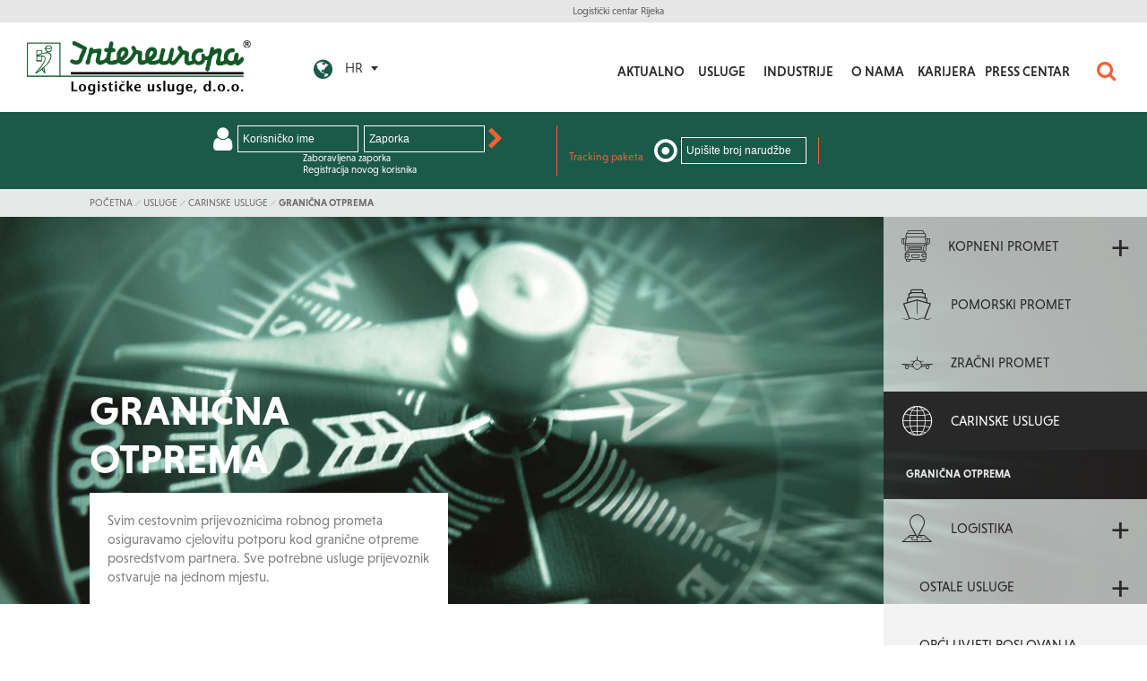

--- FILE ---
content_type: text/html; charset=utf-8
request_url: https://www.intereuropa.hr/usluge/carinske-storitve/mejna-odprava
body_size: 15671
content:


<!DOCTYPE html>
<html id="ctl00_HtmlStartTag">
<head>
	<base href="https://www.intereuropa.hr:443/" />
	<meta content="text/html; charset=utf-8" http-equiv="content-type" /><meta http-equiv="X-UA-Compatible" content="IE=edge,chrome=1" /><meta content="width=device-width, initial-scale=1.0, maximum-scale=1.0" name="viewport" /><meta name="apple-mobile-web-app-capable" content="yes" /><meta name="description" content="Intereuropa svim cestovnim prijevoznicima robnog prometa osigurava potpunu podršku u uslugama transporta preko granice (carinsko preusmjeravanje vozila, plaćanje različitih taksi, uređivanje fitopatoloških, veterinarskih i sanitarnih pregleda, ostale usluge špedicije)." /><meta name="keywords" content="sitekit" /><meta property="og:type" content="website" />
<meta property="og:title" content="GRANIČNA OTPREMA - Intereuropa" />
<meta property="og:description" content="Intereuropa svim cestovnim prijevoznicima robnog prometa osigurava potpunu podršku u uslugama transporta preko granice (carinsko preusmjeravanje vozila, plaćanje različitih taksi, uređivanje fitopatoloških, veterinarskih i sanitarnih pregleda, ostale usluge špedicije)." />
<link rel="stylesheet" href="/styles/styles.css?ver=20240925154133" type="text/css" />
<link href="//fonts.googleapis.com/css?family=Open+Sans:400,300,700,700italic,400italic&amp;subset=latin,latin-ext" rel="stylesheet" type="text/css" /><link rel="stylesheet" href="https://maxcdn.bootstrapcdn.com/font-awesome/4.7.0/css/font-awesome.min.css" /><link rel="stylesheet" href="https://cdnjs.cloudflare.com/ajax/libs/select2/4.0.3/css/select2.min.css" /><link rel="stylesheet" href="https://ajax.googleapis.com/ajax/libs/jqueryui/1.12.1/themes/base/jquery-ui.css" />

	<!--[if lt IE 9]>
        <link rel="stylesheet" type="text/css" href="/mediaOverlay/jackbox/css/jackbox-ie8.css" />
        <script src="http://html5shim.googlecode.com/svn/trunk/html5.js"></script>

    <![endif]-->
	<!--[if lte IE 7]>
        <link type="text/css" rel="stylesheet" href="/styles/main/ie7.css" />
    <![endif]-->

	
	<script type="text/javascript">
		var onLoadEvents = { isLoaded: false, events: new Array() };
		function PushOnLoadEvent(s) { if (onLoadEvents.isLoaded) eval(s); else onLoadEvents.events.push(s); }
	</script>
	<script src="https://ajax.googleapis.com/ajax/libs/jquery/1.12.4/jquery.min.js" type="text/javascript"></script>
	<script src="https://ajax.googleapis.com/ajax/libs/jqueryui/1.12.1/jquery-ui.min.js"></script>
	<script src='https://www.google.com/recaptcha/api.js'></script>
	<script src='https://cdnjs.cloudflare.com/ajax/libs/select2/4.0.3/js/select2.min.js'></script>

	

	<script type="text/javascript" src="js/cache/876cabfa10b0c4b8844da1b6bb974e8c.js"></script><script type="text/javascript">var _jsScriptsBottom = new Array();</script><script type="text/javascript">var mediaOverlay='jackbox';</script>


	<script type="text/javascript">
		function InitializeMediaOverlay() {
			if (mediaOverlay == "prettyPhoto") {
				$("a[rel^='mediaOverlay']").prettyPhoto();
			} else {
				jQuery(".mediaOverlay").jackBox("init",
					{
						deepLinking: false,              // choose to use the deep-linking feature ("true" will enhance social sharing!) true/false
						showInfoByDefault: false,       // show item info automatically when content loads, true/false
						preloadGraphics: false,          // preload the jackbox graphics for a faster jackbox
						fullscreenScalesContent: true,  // Choose to always scale content up in fullscreen, true/false
						defaultShareImage: "1.jpg",     // the default image to share for non-image items, only relevent to Pinterest

						autoPlayVideo: false,           // video autoplay default, this can also be set per video in the data-attributes, true/false
						flashVideoFirst: false,         // choose which technology has first priority for video, HTML5 or Flash, true/false
						defaultVideoWidth: 960,         // the default video width, can also be set per video in the data-attributes
						defaultVideoHeight: 540,        // the default video width, can also be set per video in the data-attributes

						useThumbs: true,                // choose to use thumbnails, true/false
						useThumbTooltips: true,         // choose to use thumbnail tooltips, true/false
						thumbsStartHidden: false,       // choose to initially hide the thumbnail strip, true/false
						thumbnailWidth: 75,             // the default video width, can also be set per video in the data-attributes
						thumbnailHeight: 50             // the default video height, can also be set per video in the data-attributes
					}
				);
			}
		}

		$(document).ready(function () {
			InitializeMediaOverlay();
			window.setInterval("$.get('misc/preserveSession2.aspx?r=' + Math.random() + '&__cacheNoCheck=true', function (data) { });", 5 * 60 * 1000); // 5 * 60 seconds
		});

		var progressTimer = -1;
		function OnBeginRequest(sender, args) {
			progressTimer = window.setTimeout(function () {
				var scrollTop = $('body').scrollTop();
				$('body').css({ "position": "fixed", "top": "-" + scrollTop + "px" });
				$find('ctl00_ModalProgress').show();
				$('#ctl00_panelUpdateProgress, #ctl00_UpdateProg1').show();
			}, 500);
		}
		function OnEndRequest(sender, args) {
			$('body').css("position", "initial");
			window.clearTimeout(progressTimer);
			$find('ctl00_ModalProgress').hide();
			$('#ctl00_panelUpdateProgress, #ctl00_UpdateProg1').hide();
		}

	</script>
	<!-- Hidden code in HEAD -->
 <script>
    window.dataLayer = window.dataLayer || [];
    function gtag() {
        dataLayer.push(arguments);
    }
    gtag("consent", "default", {
        ad_storage: "denied",
        ad_user_data: "denied", 
        ad_personalization: "denied",
        analytics_storage: "denied",
        functionality_storage: "denied",
        personalization_storage: "denied",
        security_storage: "granted",
        wait_for_update: 2000,
    });
    gtag("set", "ads_data_redaction", true);
    gtag("set", "url_passthrough", true);
</script>

<!-- Start cookieyes banner -->
    <script id="cookieyes" type="text/javascript" src="https://cdn-cookieyes.com/client_data/328bd600192dc0651396cc00/script.js"></script>
    <!-- End cookieyes banner -->

<meta property="fb:pages" content="1174001709285789" />

<script src="https://use.typekit.net/alu4sla.js"></script>
<script>try{Typekit.load({ async: true });}catch(e){}</script>
<script>
  (function(i,s,o,g,r,a,m){i['GoogleAnalyticsObject']=r;i[r]=i[r]||function(){
  (i[r].q=i[r].q||[]).push(arguments)},i[r].l=1*new Date();a=s.createElement(o),
  m=s.getElementsByTagName(o)[0];a.async=1;a.src=g;m.parentNode.insertBefore(a,m)
  })(window,document,'script','https://www.google-analytics.com/analytics.js','ga');

  ga('create', 'UA-96937982-2', 'auto');
  ga('create', 'UA-783235-26', 'auto', 'clientTracker');
  ga('send', 'pageview');
  ga('clientTracker.send', 'pageview');

</script><title>
	GRANIČNA OTPREMA - Intereuropa
</title></head>
<body id="ctl00_BodyTag" onload="RunOnLoadEvents();" class="secondaryMenu-hasContent">
	<!-- Hidden code at beginning of BODY -->
	<form name="aspnetForm" method="post" action="/usluge/carinske-storitve/mejna-odprava" id="aspnetForm">
<div class="aspNetHidden">
<input type="hidden" name="__EVENTTARGET" id="__EVENTTARGET" value="" />
<input type="hidden" name="__EVENTARGUMENT" id="__EVENTARGUMENT" value="" />
<input type="hidden" name="__LASTFOCUS" id="__LASTFOCUS" value="" />
<input type="hidden" name="__VIEWSTATE" id="__VIEWSTATE" value="/wEPaA8FDzhkZTU1YTJmZTYwNmEzMGQSagK3N2Cxmjiu8dgla5h8nzth3zY19s60GsIifMlH2w==" />
</div>

<script type="text/javascript">
//<![CDATA[
var theForm = document.forms['aspnetForm'];
if (!theForm) {
    theForm = document.aspnetForm;
}
function __doPostBack(eventTarget, eventArgument) {
    if (!theForm.onsubmit || (theForm.onsubmit() != false)) {
        theForm.__EVENTTARGET.value = eventTarget;
        theForm.__EVENTARGUMENT.value = eventArgument;
        theForm.submit();
    }
}
//]]>
</script>


<!-- {CombinedPath:start} --><script type="text/javascript" src="js/cache/axd-eef2a4be34dc6f3bf7aafd4ae0328978.js"></script><!-- {CombinedPath:end} -->















<div class="aspNetHidden">

	<input type="hidden" name="__VIEWSTATEGENERATOR" id="__VIEWSTATEGENERATOR" value="11BB2875" />
	<input type="hidden" name="__SCROLLPOSITIONX" id="__SCROLLPOSITIONX" value="0" />
	<input type="hidden" name="__SCROLLPOSITIONY" id="__SCROLLPOSITIONY" value="0" />
	<input type="hidden" name="__EVENTVALIDATION" id="__EVENTVALIDATION" value="/wEdAC1jff+hQR/3+FqygGeKy2yEoK3a2TOMxOH6H0uJBvelkcQU9LQUA+OPxO48/NNyZTmtoIb328kGwcMocrXN2xc72MsjSgoEUGBBEf862IT6IyTYNeJCrkx/zIjirW5K/nFPHFK1eklTVLq5+DuVDr7s6iqJLQzPwl2qVXVit+tVRXgNSX6d2P2COsQVhIV1dFG8/TJkP7YdC3KknuRwyMmpQgiyPKtOkwwpV4W7uPNrQXJB6zZwQFSojXR9CDtmdTnJ0tQbRSttcRPG39bVMUqi8gfW5junHoBJJQsNptavJ8/MOcb9vUt1D2EenQu4YJ04DESM6sU52kIaEkjRrKgqr67+rY7PnVGTTusK3BRQIroxAQhaxAzSd+y6xNFzsFi9Ja5IOv+kdANX4Lx1nojeQak92VSNo0tZtFPP5vg30SQyVSaU4ZM0lFcF59u64gRxvIBQM3/rTJYHPsM8jf2s+SQZEGK6Ms2EOPoNUcE3GUV9G96ToUR45l+046ytj0uZILPN2kaQArpmhRn8r2mCMSi/m1v2TufBwXm1XJKec9IwL6+VXZ+vlsZDotfNAV9eViH1XAXB+hSX7AkbFdD6nBqgq7OZsCKdHKNzgAG/GdNxjK8982BlepWU86Btc5HlEhNPGFMh6LzE5in/kL2+hkTLAzJX6q5cYYCk12SqJ30XGJ3tjEsKexQBEpuwygOozvRqjSm6W7/DCcp+y/zbj55a85hfL2PdXboqTVMJ7vJf0hdBDL0RV9LX7WPdRR0QWSKgyjDZIZBuuhKsa0K3HWJ2owKpq9uIkBmhrwrdmDgyaKev4zJDLMAH/F06bxQPpVQf3s68z+1F9ez/FWsE3G7TBaTe8Loy+mHP5SNKMdvLuCDAl4W26kITUG2SWtneS1PXFi27Q1aF2HIJbCW4zedQmtfy8uFqUWO1E/dGqG/MidqbxATjnF7AqGP8F1lOkK9ux+wc4R02eRrpuMbYHxzipny5HbnHh2La9EeaTg==" />
</div>
		<script type="text/javascript">
//<![CDATA[
Sys.WebForms.PageRequestManager._initialize('ctl00$ScriptManager1', 'aspnetForm', ['tctl00$SearchBox$UpdatePanel1','','tctl00$trackingBox1$upLogin','','tctl00$MainContent$ctl03$ctl03$ctl00$UpdatePanel1',''], [], [], 90, 'ctl00');
//]]>
</script>


		<script type="text/javascript">
			Sys.WebForms.PageRequestManager.getInstance().add_beginRequest(OnBeginRequest);
			Sys.WebForms.PageRequestManager.getInstance().add_endRequest(OnEndRequest);
		</script>

		<div id="ctl00_panelUpdateProgress" class="updateProgress" style="display: none">
	
			<div id="ctl00_UpdateProg1" style="display:none;">
		
					<img src="/images/progress.gif" width="32" height="32" style="vertical-align: middle" alt="" />
					Pričekajte trenutak ...
				
	</div>
		
</div>

		
		<div id="ctl00_HeaderLinks" class="header-links"><div class="container-fluid">
	<div class="header-links-inner">
<a href="aktualno" target="_self">Logistički centar Rijeka</a>
	</div>
</div>
</div>
		<header>
			<!--<div class="container-fluid">-->
			<div class="header-top">
				<div class="logo">
					<a href='/'>
						<img id="logo-img" src="files/default/vsebina/logotipi/IE_HR_logo-v2.png" alt="Intereuropa" />
						<img id="logo-imgMobile" style="display:none;" src="files/default/vsebina/logo-mobile.png" alt="Intereuropa" />
					</a>
				</div>

				<div id="ctl00_SiteSelector_SiteSelectorBox" class="siteSelector">
    <i class="fa fa-globe" aria-hidden="true"></i>
    <span class="siteSelector-trigger">HR <i class="siteSelector-triggerIcon"></i>
</span>
    <ul class="siteSelector-menu">
        <li><a href="https://www.intereuropa.hr/en/1601" target="_self"" title="EN">EN</a></li>

    </ul>    
	<script type="text/javascript">
    	$(document).ready(function () {
    		var languageTrigger = $('.siteSelector-trigger')
    		languageMenu = $('.siteSelector-menu');

    		languageTrigger.click(function (e) {

    			e.preventDefault();
    			if ($(this).hasClass('active')) {
    				languageTrigger.removeClass('active');
    				languageMenu.fadeOut(400);
    			} else {
    				if ($(window).width() < 768) {
    					$('.siteSelector-trigger').removeClass('active');
    					$('.siteSelector-menu').fadeOut(400, function () {
    						languageTrigger.addClass('active');
    						languageMenu.fadeIn(400);
    					});
    				} else {
    					languageTrigger.addClass('active');
    					languageMenu.fadeIn(400);
    				}
    			}
    		});
    	});
    </script>
</div>


				<div class="header-tools">
					<div class="primaryMenu-mobileTrigger"><a data-targetmenu="primaryMenu" class="menuTrigger" href="#"><i class="fa fa-bars" aria-hidden="true"></i></a></div>
				</div>

				<div class="searchBox-mobileTrigger"><a data-targetmenu="searchBox" class="menuTrigger" href="#">Toggle search</a></div>
				

<div class="searchBox-trigger">
    <div id="ctl00_SearchBox_UpdatePanel1" class="searchBox menuTarget">
	

    <div class="searchBox-input">
    	<input name="ctl00$SearchBox$Search" type="text" id="ctl00_SearchBox_Search" class="searchBox-input" placeholder="Pretraživanje" onkeydown="if (event.keyCode == 13) { if (this.value != &quot;&quot;) { __doPostBack(&quot;ctl00$SearchBox$GoSearch&quot;, &quot;&quot;); return false; } else { return false; } }" />
	</div>

    <div class="searchBox-submit">
        <a id="ctl00_SearchBox_GoSearchIcon" href="javascript:__doPostBack(&#39;ctl00$SearchBox$GoSearchIcon&#39;,&#39;&#39;)">
            <span class="fa fa-search"></span>
        </a>
        <input type="submit" name="ctl00$SearchBox$GoSearch" value="" id="ctl00_SearchBox_GoSearch" style="display:none" />
    </div>



</div>
    <span class="fa fa-search"></span>
</div>

				

<nav class="primaryMenu menuTarget">
    <ul>
        <!--
        <li class="primaryMenu-home">
            <a href="/">Home</a>
        </li>
        -->
        <li class="primaryMenu-divider"></li>
        <li ><a target="_top" href="aktualno">AKTUALNO</a></li>
<li class="primaryMenu-divider"></li>
<li class="primaryMenu-withDropdown active">
	<a  href="usluge" target="_top">USLUGE</a><span class="primaryMenu-trigger"><i></i></span>
	<ul class="primaryMenu-dropdownMenu">
<li><a target="_top" href="usluge/kopneni-promet">KOPNENI PROMET</a></li>
<li><a target="_top" href="usluge/pomorski-promet">POMORSKI PROMET</a></li>
<li><a target="_top" href="usluge/zracni-promet">ZRAČNI PROMET</a></li>
<li><a target="_top" href="usluge/carinske-storitve">CARINSKE USLUGE</a></li>
<li><a target="_top" href="usluge/logistika">LOGISTIKA</a></li>
<li><a target="_top" href="usluge/ostale-usluge">OSTALE USLUGE</a></li>
<li><a target="_top" href="usluge/opci-uvjeti-poslovanja">OPĆI UVJETI POSLOVANJA</a></li>
	</ul>
</li>
<li class="primaryMenu-divider"></li>
<li class="primaryMenu-withDropdown ">
	<a  href="977" target="_top">INDUSTRIJE</a><span class="primaryMenu-trigger"><i></i></span>
	<ul class="primaryMenu-dropdownMenu">
<li><a target="_top" href="978">AUTOMOBILSKA INDUSTRIJA</a></li>
<li><a target="_top" href="979">FARMACIJA</a></li>
<li><a target="_top" href="980">KEMIJSKA INDUSTRIJA</a></li>
<li><a target="_top" href="981">PREHRAMBENA INDUSTRIJA</a></li>
<li><a target="_top" href="982">INDUSTRIJA TEKSTILA, ODJEĆE I OBUĆE</a></li>
<li><a target="_top" href="983">TEŠKA INDUSTRIJA</a></li>
<li><a target="_top" href="984">INDUSTRIJA BIJELE TEHNIKE</a></li>
	</ul>
</li>
<li class="primaryMenu-divider"></li>
<li class="primaryMenu-withDropdown ">
	<a  href="o-nama" target="_top">O NAMA</a><span class="primaryMenu-trigger"><i></i></span>
	<ul class="primaryMenu-dropdownMenu">
<li><a target="_top" href="o-nama/poslovna-mreza">POSLOVNA MREŽA</a></li>
<li><a target="_top" href="o-nama/uprava">UPRAVA</a></li>
<li><a target="_top" href="o-nama/kvaliteta-poslovanja">KVALITETA POSLOVANJA</a></li>
<li><a target="_top" href="o-nama/3860">INTEGRITET</a></li>
<li><a target="_top" href="o-nama/kontakti">KONTAKTI</a></li>
	</ul>
</li>
<li class="primaryMenu-divider"></li>
<li ><a target="_top" href="3952">KARIJERA</a></li>
<li class="primaryMenu-divider"></li>
<li ><a target="_top" href="press-centar">PRESS CENTAR</a></li>

        <li class="primaryMenu-userBoxMobile">
		    <div id="ctl00_PrimaryMenu_DynUserSummary" ></div><script type="text/javascript">$.get('layouts/parts/userSummary/userSummary.ashx?display=mobile\u0026__r__=' + Math.random(), function(data) { $('#ctl00_PrimaryMenu_DynUserSummary').html(data); });</script>
        </li>
    </ul>
    <script>
        var obj, parent;
        $(document).ready(function () {
            $('.primaryMenu-withDropdown').hoverIntent(dropdownShow, dropdownHide);
            primaryMenuHandlerMobile();
//            if ($(window).width() > 768) {

//            } else {
//                
//            }
        });

        $(window).resize(function () {
            $('.primaryMenu-dropdownMenu').removeAttr('style');
            $('.primaryMenu ul > li').removeClass('primaryMenu-dropdownActive');
//            if ($(window).width() > 768) {
//                $('.primaryMenu-withDropdown').hoverIntent(dropdownShow, dropdownHide);
//            } else {
//                //primaryMenuHandlerMobile();
//            }
        });

        function dropdownShow() {
            if ($(window).width() > 768) {
                $(this).find('.primaryMenu-dropdownMenu').show().css({ opacity: 0, visibility: "visible" }).animate({ opacity: 1.0 }, 200);
            }
        }

        function dropdownHide() {
            if ($(window).width() > 768) {
                $(this).find('.primaryMenu-dropdownMenu').animate({ opacity: 0 }, 200, function () { $(this).removeAttr('style'); });
            }
        }

        function primaryMenuHandlerMobile() {
            $('.primaryMenu-trigger').click(function () {
                if ($(window).width() < 767) {
                    obj = $(this),
                    parent = $(this).closest('li');

                    if (parent.hasClass('primaryMenu-dropdownActive')) {
                        parent.removeClass('primaryMenu-dropdownActive');
                        parent.find('.primaryMenu-dropdownMenu').removeAttr('style');
                    } else {
                        $('.primaryMenu-dropdownMenu').removeAttr('style');
                        $('.primaryMenu ul > li').removeClass('primaryMenu-dropdownActive');
                        parent.addClass('primaryMenu-dropdownActive');
                        parent.find('.primaryMenu-dropdownMenu').show();
                    }
                }
            });
        }
    </script>
</nav>
			</div>
			<div class="socialIcons mobile">
				


			</div>
			<div id="ctl00_divHeaderBottomMobile" class="header-bottom-mobile">
				<div class="mobile-tab login">
					<div class="mobile-tab-inner">
						<i class="fa fa-user" aria-hidden="true"></i>
						<span>Prijava</span>
					</div>
				</div>
				
				<div id="ctl00_divTrackingMobile" class="mobile-tab tracking">
					<div class="mobile-tab-inner">
						<i class="fa fa-dot-circle-o" aria-hidden="true"></i>
						<span>Praćenje pošiljaka</span>
					</div>
				</div>

			</div>
			<div id="ctl00_divHeaderBottom" class="header-bottom">

				<div id="ctl00_trackingBox1_upLogin" class="tracking-panel">
	

		<div id="ctl00_trackingBox1_panLogin" class="login-panel">
		
            
			<!-- Login -->
			<div class="login-container">
                
                <div class="login-mobile-title">Prijava</div>
				<i class="fa fa-user" aria-hidden="true"></i>
				<div id="ctl00_trackingBox1_divLogin" class="login-inputs" onkeypress="javascript:return WebForm_FireDefaultButton(event, &#39;ctl00_trackingBox1_lnkLogin&#39;)">
			
					<input name="ctl00$trackingBox1$txtUsername" type="text" maxlength="255" id="ctl00_trackingBox1_txtUsername" class="tracking-box-txtusername" placeholder="Korisničko ime" />
					<input name="ctl00$trackingBox1$txtPwd" type="password" maxlength="50" id="ctl00_trackingBox1_txtPwd" class="tracking-box-txtpwd" placeholder="Zaporka" />
					<a id="ctl00_trackingBox1_lnkLogin" class="login-btn" href="javascript:__doPostBack(&#39;ctl00$trackingBox1$lnkLogin&#39;,&#39;&#39;)"><span class="login-btn-text">Naprijed</span><i class="fa fa-chevron-right" aria-hidden="true"></i></a>
				
		</div>

				<div class="login-forgot-register">
					<div class="login-forgot">
						<a id="ctl00_trackingBox1_lnkForgotPwd" href="javascript:__doPostBack(&#39;ctl00$trackingBox1$lnkForgotPwd&#39;,&#39;&#39;)">Zaboravljena zaporka</a>
					</div>
					<div class="login-register">
						<a id="ctl00_trackingBox1_lnkRegister" href="javascript:__doPostBack(&#39;ctl00$trackingBox1$lnkRegister&#39;,&#39;&#39;)">Registracija novog korisnika</a>
					</div>
				</div>
			</div>

			<!-- Tracking -->
			<div class="tracking-container">
                

				<div class="tracking-text"><a href="https://www.intereuropa.hr:443/tracking-paketa">Tracking paketa</a></div>
				<div id="ctl00_trackingBox1_divTrackingCode" class="tracking-inputs" onkeypress="javascript:return WebForm_FireDefaultButton(event, &#39;ctl00_trackingBox1_lnkTrackingCode&#39;)">
			
					<a id="ctl00_trackingBox1_lnkTrackingCode" class="tracking-btn" href="javascript:__doPostBack(&#39;ctl00$trackingBox1$lnkTrackingCode&#39;,&#39;&#39;)"><i class="fa fa-dot-circle-o" aria-hidden="true"></i></a>
					<input name="ctl00$trackingBox1$txtTrackingCode" type="text" maxlength="255" id="ctl00_trackingBox1_txtTrackingCode" class="tracking-box-txtcode" placeholder="Upišite broj narudžbe" title="Upisati možete broj narudžbe, crtični kod, broj kontejnera ili AWB broj." />
                    <a class="tracking-btn-mobile"><span class="login-btn-text">Naprijed</span><i class="fa fa-chevron-right" aria-hidden="true"></i></a>
				
		</div>
			</div>


		
	</div>

		

	
</div>
<script>
    $(".tracking-btn-mobile").on("click", function () {
        $(".tracking-btn")[0].click();
    });
</script>


				

				<div class="socialIcons">
					

				</div>

			</div>

			<!--</div>-->
			<script>
				$(document).ready(function () {
					menuHandler();
				});

				function menuHandler() {
					$('.menuTrigger').click(function (e) {
						e.preventDefault();
						var obj = $(this),
								target = '.' + $(this).attr('data-targetmenu');
						if (obj.hasClass('active')) {
							obj.removeClass('active');
							$(target).hide();
						} else {
							$('.menuTrigger').removeClass('active');
							obj.addClass('active');
							$('.menuTarget').hide();
							$(target).show();
						}
					});
				}
			</script>



		</header>
		<nav class="breadcrumbs">
  <div class="container-fluid">
      <ul>
<li class="breadcrumbs-first"><a href="/">Početna</a></li>
<li ><a href="/usluge">Usluge</a></li>
<li class="breadcrumbs-lastTwo"><a href="/usluge/carinske-storitve">Carinske usluge</a></li>
<li class="breadcrumbs-last breadcrumbs-current breadcrumbs-lastTwo"><a href="/usluge/carinske-storitve/mejna-odprava">GRANIČNA OTPREMA</a></li>
      </ul>
  </div>
</nav>


		<!--<div class="contentTitle contentTitle-top"><div class="container-fluid"><span class="pageTitle-menuAnchor">Show menu</span><h1>GRANIČNA OTPREMA</h1></div></div>-->


		<div id="ctl00_RightColumn" class="column-right">
			

<nav id="secondaryMenu" class="secondaryMenu">
    <ul id="ctl00_ctl14_MenuBlock" name="secondaryMenu">
	    <li class="secondaryMenu-level-1  hasChildren "><a href="usluge/kopneni-promet" target="_top"><span class="icon icon-truck"></span><span class="secondaryMenu-title">KOPNENI PROMET</a><span class="secondaryMenu-expand">+</span>
<ul class="secondaryMenu-dropdown">
<li class="secondaryMenu-level-2  hasChildren "><a href="usluge/kopneni-promet/express" target="_top"><span class="secondaryMenu-title">EXPRESS</a>
<li class="secondaryMenu-level-2 "><a href="usluge/kopneni-promet/zbirni-promet" target="_top"><span class="secondaryMenu-title">ZBIRNI PROMET</a></li>
</ul>
<li class="secondaryMenu-level-1 "><a href="usluge/pomorski-promet" target="_top"><span class="icon icon-ship"></span><span class="secondaryMenu-title">POMORSKI PROMET</a></li>
<li class="secondaryMenu-level-1 "><a href="usluge/zracni-promet" target="_top"><span class="icon icon-plane"></span><span class="secondaryMenu-title">ZRAČNI PROMET</a></li>
<li class="secondaryMenu-level-1 active hasChildren "><a href="usluge/carinske-storitve" target="_top"><span class="icon icon-globe"></span><span class="secondaryMenu-title">CARINSKE USLUGE</a><span class="secondaryMenu-expand">+</span>
<ul class="secondaryMenu-dropdown">
<li class="secondaryMenu-level-2 active"><a href="usluge/carinske-storitve/mejna-odprava" target="_top"><span class="secondaryMenu-title">GRANIČNA OTPREMA</a></li>
</ul>
<li class="secondaryMenu-level-1  hasChildren "><a href="usluge/logistika" target="_top"><span class="icon icon-logistic"></span><span class="secondaryMenu-title">LOGISTIKA</a><span class="secondaryMenu-expand">+</span>
<ul class="secondaryMenu-dropdown">
<li class="secondaryMenu-level-2 "><a href="usluge/logistika/skladistenje" target="_top"><span class="secondaryMenu-title">SKLADIŠTENJE</a></li>
<li class="secondaryMenu-level-2 "><a href="usluge/logistika/logisticki-centar-ri" target="_top"><span class="secondaryMenu-title">LOGISTIČKI CENTAR RIJEKA</a></li>
</ul>
<li class="secondaryMenu-level-1  hasChildren "><a href="usluge/ostale-usluge" target="_top"><span class="icon _catalogue/service//icon"></span><span class="secondaryMenu-title">OSTALE USLUGE</a><span class="secondaryMenu-expand">+</span>
<ul class="secondaryMenu-dropdown">
<li class="secondaryMenu-level-2 "><a href="usluge/ostale-usluge/nepremicnine" target="_top"><span class="secondaryMenu-title">POSLOVNI PROSTORI</a></li>
</ul>
<li class="secondaryMenu-level-1 "><a href="usluge/opci-uvjeti-poslovanja" target="_top"><span class="icon _catalogue/service//icon"></span><span class="secondaryMenu-title">OPĆI UVJETI POSLOVANJA</a></li>

    </ul>
		

    <script>
        $(document).ready(function () {
            $('.pageTitle-menuAnchor').on('click', function () {
                var scrollTarget = $('#secondaryMenu');
                $('html, body').animate({ scrollTop: scrollTarget.offset().top });
            });

            $(".secondaryMenu-level-1.active .secondaryMenu-dropdown").slideDown();
            $(".secondaryMenu-expand").on("click", function () {
                $(".secondaryMenu-expand").parent().removeClass("active");
                $(this).parent().addClass("active");
                $(".secondaryMenu-expand").siblings(".secondaryMenu-dropdown").slideUp();
                $(this).siblings(".secondaryMenu-dropdown").slideDown();
            });


            

            //$(".column-right").offset().top
           // $(".secondaryMenu-hasContent .column-right").addClass("sticky");
            var menuOffset = $(".column-right").offset().top;
           
            $(window).scroll(function () {

                if ($(window).scrollTop() > menuOffset) {
                    $(".secondaryMenu-hasContent .column-right").addClass("sticky");

                    if ($(".secondaryMenu").height() > $(window).height()) {
                        $(".secondaryMenu-hasContent .column-right").addClass("scroll");
                    }

                    
                   
                } else {
                    $(".secondaryMenu-hasContent .column-right").removeClass("sticky");
                    $(".secondaryMenu-hasContent .column-right").removeClass("scroll");
                    //$(".secondaryMenu-hasContent .column-right").css("top", "initial");
                }
                

                //console.log($(window).scrollTop() + $(".column-right").height(), $("footer").offset().top);
                if ((($(window).scrollTop() + $(".column-right").height()) > $("footer").offset().top) && (($(window).height() - $("footer").height()) < $(".secondaryMenu").height())) {

                    
                    $(".secondaryMenu-hasContent .column-right").css("top", "initial");
                    $(".secondaryMenu-hasContent .column-right").css("bottom", ($(window).scrollTop() + $(window).height()) - $("footer").offset().top);
                } else {
                    $(".secondaryMenu-hasContent .column-right").removeStyle("top");
                    $(".secondaryMenu-hasContent .column-right").removeStyle("bottom");
                }

                
            });

            $(".column-right").mCustomScrollbar({
                theme: "dark"
            });
        });
        (function ($) {
            $.fn.removeStyle = function (style) {
                var search = new RegExp(style + '[^;]+;?', 'g');
                
                return this.each(function () {
                    $(this).attr('style', function (i, style) {
                        if (style) {
                            return style.replace(search, '');
                        }
                    });
                });
            };
        }(jQuery));
        
    </script>
</nav>
		</div>
		<div class="headerBanner" style="background-image:url(https://www.intereuropa.hr:443/imagelib/header-banner/default/vsebina/storitve/istockphoto_84026____.jpg)"><div class="headerBanner-content">	<div class="headerBanner-title">GRANIČNA OTPREMA</div>	<div class="headerBanner-text">Svim cestovnim prijevoznicima robnog prometa osiguravamo cjelovitu potporu kod granične otpreme posredstvom partnera. Sve potrebne usluge prijevoznik ostvaruje na jednom mjestu.</div></div></div>




		<main>
			<div class="container-fluid">
				<div id="ctl00_LayoutType" class="layout31">
					
					<div id="ctl00_CenterColumn" class="column-center">
						
						
	

<div class="contentTitle">
    <h3>GRANIČNA OTPREMA OBUHVAĆA SLJEDEĆE USLUGE:</h3>
</div><div class="paragraph paragraph-normal"><DIV>
<table border="0" cellpadding="0" cellspacing="0"><tr><td class="paragraph paragraph-normal"><ul>
<LI>carinsko prenapućenje vozila,&nbsp;</LI>
<LI>plaćanje raznih taksi,&nbsp;</LI>
<LI>uređivanje fitopatoloških, veterinarskih i sanitarnih pregleda,&nbsp;</LI>
<LI>ostale špedicijske usluge.</LI></ul></td></tr></table></DIV>
<DIV><BR /></DIV></div>
<div class="separator-spacer"></div>
<div class="row-fluid contentGrid">
	<div class="content-column span6 index1 background" style="background: url('https://www.intereuropa.hr:443/imagelib/full/default/vsebina/contact-bg-03.png') no-repeat center center">


<div class="contentTitle">
    <h2>LOKACIJE</h2>
</div><select name="ctl00$MainContent$ctl03$ctl01$ddCountries" onchange="javascript:setTimeout(&#39;__doPostBack(\&#39;ctl00$MainContent$ctl03$ctl01$ddCountries\&#39;,\&#39;\&#39;)&#39;, 0)" id="ctl00_MainContent_ctl03_ctl01_ddCountries" class="locations-field">
	<option value="">Odaberi državu</option>
	<option value="albania">Albanija</option>
	<option value="bih">Bosna i Hercegovina</option>
	<option value="croatia">Hrvatska</option>
	<option value="kosovo">Kosovo</option>
	<option value="macedonia">Sjeverna Makedonija</option>
	<option value="montenegro">Crna Gora</option>
	<option value="serbia">Srbija</option>
	<option value="slovenia">Slovenija</option>
	<option value="ukraine">Ukrajina</option>

</select>	</div>
	<div class="content-column span6 index2 background" style="background: url('https://www.intereuropa.hr:443/imagelib/full/default/vsebina/contact-bg-02.png') no-repeat center center">


<div class="contentTitle">
    <h2>KONTAKTIRAJTE NAS</h2>
</div>

<fieldset class="form">
	<div id="ctl00_MainContent_ctl03_ctl03_ctl00_UpdatePanel1">
	
			<input type="hidden" name="ctl00$MainContent$ctl03$ctl03$ctl00$FI" id="ctl00_MainContent_ctl03_ctl03_ctl00_FI" value="eSME9pxEZwDQQxtDIP82i8DlkCmSMS" />
			<input type="hidden" name="ctl00$MainContent$ctl03$ctl03$ctl00$H" id="ctl00_MainContent_ctl03_ctl03_ctl00_H" />
			<div id="ctl00_MainContent_ctl03_ctl03_ctl00_FieldsPanel">
		<div class="field required">
			<div class="input-group">	<div class="input-label"><span>Odaberi primatelja*:</span>   </div>	<div class="input"><select name="ctl00$MainContent$ctl03$ctl03$ctl00$ctl03">
				<option selected="selected" value=""></option>
				<option value="4dab14105920d5e99d6e2e8f399b7bdb">Cestovni promet</option>
				<option value="4ca65a8bdbeae8b6ee400801a8a8f812">Express</option>
				<option value="6530a5bbc26237226149313f6a46ca3d">Zbirni promet</option>
				<option value="8d099b2f6e0208a270e72ed5e6e29bdc">Pomorski promet</option>
				<option value="29f4cf772bfcad54dd7afc08fda9f1a9">Zračni promet</option>
				<option value="0e5e83f9e966919cead98c01899e440c">Carinske usluge</option>
				<option value="e92571d8ecb8eeae30cf8fef6e73e7cc">Granična otprema</option>
				<option value="94c9f098ac88c62b5953dd6596c2e12b">Logističke usluge</option>
				<option value="a39379860f348998f3384f72f629a94d">Skladišne usluge</option>
				<option value="5a1dec09fedc35b0bb35a45813223bb9">Željeznički promet</option>
				<option value="931175a7293e4e45fab931203d0d0804">Ostale usluge</option>
				<option value="e5582771659559f5aed87bfadc70a62c">Prodaja</option>
				<option value="6da8379a680242dfd8a020acdef1a355">Reklamacije</option>
				<option value="a87a36e483a69f80bd282dff3810466f">Pravni i kadrovski poslovi</option>
				<option value="0c7cced74a44c61af99e12d7411199ad">Financije</option>
				<option value="6035f01b2e383d9d55b642275ea2ea4c">Računovodstvo</option>
				<option value="085d4bd14b6f601bf61ddee8950ebdd4">Investicije i nabava</option>
				<option value="270007185d0f4b290ded51f9345a7f29">Informatika</option>

			</select>	</div></div>
		</div><div class="field required">
			<div class="input-group">
	<div class="input-label"><label for="ctl00_MainContent_ctl03_ctl03_ctl00_899d7a53-ae40-4377-a53c-522e28ce6113_i" id="ctl00_MainContent_ctl03_ctl03_ctl00_899d7a53-ae40-4377-a53c-522e28ce6113_l">Vaša e-adresa*:</label>	</div>
	<div class="input"><input name="ctl00$MainContent$ctl03$ctl03$ctl00$899d7a53-ae40-4377-a53c-522e28ce6113_i" type="text" maxlength="320" id="ctl00_MainContent_ctl03_ctl03_ctl00_899d7a53-ae40-4377-a53c-522e28ce6113_i" />	</div>
</div>

		</div><div class="field required">
			<div class="input-group">	<div class="input-label"><label for="ctl00_MainContent_ctl03_ctl03_ctl00_fa94cd99-21aa-4826-b3c5-dfd2cdbedd65_i" id="ctl00_MainContent_ctl03_ctl03_ctl00_fa94cd99-21aa-4826-b3c5-dfd2cdbedd65_l">Poruka*:</label>   </div>	<div class="input"><textarea name="ctl00$MainContent$ctl03$ctl03$ctl00$fa94cd99-21aa-4826-b3c5-dfd2cdbedd65_i" rows="2" cols="20" id="ctl00_MainContent_ctl03_ctl03_ctl00_fa94cd99-21aa-4826-b3c5-dfd2cdbedd65_i">
</textarea>	</div></div>
		</div>
	</div>

			

			
			

				<div class="form-submit">
					<div class="form-submit-inner">
						<input type="submit" name="ctl00$MainContent$ctl03$ctl03$ctl00$SubmitButton" value="Pošalji" id="ctl00_MainContent_ctl03_ctl03_ctl00_SubmitButton" class="input-button" /></div>
				</div>
			
			<script type="text/javascript">
//<![CDATA[
document.getElementById('ctl00_MainContent_ctl03_ctl' + String.fromCharCode(48) + '3_ctl00_H').value = 'dB2oeWsslYU' + String.fromCharCode(102) + 'RRABqGVh';
//]]>
</script>

			<script type="text/javascript">
				function CaptchaReload() {
					Recaptcha.create("6Lc0yJoUAAAAAKSnLzrKDbrs8HDq2GUHTkpi4Qq-", 'recaptchaDiv', {
						callback: grecaptcha.reset()
					});
				}
			</script>

		
</div>
</fieldset>
	</div>
</div>


	<script type="text/javascript">
		$(document).ready(function () {
		    equalHeight($(".content-column.background"));
		});
		$(window).resize(equalHeight($(".content-column.background")));
	</script>


						
					</div>


				</div>
			</div>
		</main>



		

<footer>

	<div class="logo-container">
		<div class="footer-logo-inner">
			<div class="footer-logo">
				<img id="logo-img" src="files/default/vsebina/logotipi/IE_HR_logo-v2.png" alt="footer logo" />
			</div>
		</div>
	</div>

	<div class="footer-columns"><div class="footer-column"><h5><a href="https://www.intereuropa.hr/"></a></h5><ul><li><a href="https://www.intereuropa.hr/usluge" target="_self">Usluge</a></li></ul></div><div class="footer-column"><h5><a href="https://www.intereuropa.hr/"></a></h5><ul><li><a href="https://www.intereuropa.hr/press-centar" target="_self">Press centar</a></li></ul></div><div class="footer-column"><h5><a href="https://www.intereuropa.hr/"></a></h5><ul><li><a href="https://www.intereuropa.hr/o-nama" target="_self">O nama</a></li></ul></div><div class="footer-column"><h5><a href="https://www.intereuropa.hr/"></a></h5><ul><li><a href="https://web1.intereuropa.net" target="_blank">WEB22 NARUDŽBE</a></li></ul></div><div class="footer-column"><h5><a href="https://www.intereuropa.hr/"></a></h5><ul><li><a href="http://orders.intereuropa.si/ietracking" target="_blank">Tracking pošiljaka</a></li></ul></div><div class="footer-column"><h5><a href="https://www.intereuropa.hr/"></a></h5><ul><li><a href="http://tracking.intereuropa.hr/ietracking/" target="_blank">Arhiva</a></li></ul></div></div><div class="horizontal-line"></div>
<div class="footer-partners">
	<div class="partner-logo">
		<a href="https://www.ffsintl.net/" target="_self"><img src="https://www.intereuropa.hr:443/imagelib/footer-icons/default/vsebina/Mednarodne-organizacije/FFSI logo1.jpg" alt="" /></a>
	</div>
	<div class="partner-logo">
		<a href="https://www.fonasba.com/" target="_blank"><img src="https://www.intereuropa.hr:443/imagelib/footer-icons/default/vsebina/Mednarodne-organizacije/FONASBA1.png" alt="" /></a>
	</div>
	<div class="partner-logo">
		<a href="http://www.iata.org/Pages/default.aspx" target="_blank"><img src="https://www.intereuropa.hr:443/imagelib/footer-icons/default/vsebina/Mednarodne-organizacije/IATA1.png" alt="" /></a>
	</div>
	<div class="partner-logo">
		<a href="https://www.iru.org/" target="_blank"><img src="https://www.intereuropa.hr:443/imagelib/footer-icons/default/vsebina/Mednarodne-organizacije/IRU1.png" alt="" /></a>
	</div>
	<div class="partner-logo">
		<a href="http://fiata.com/" target="_blank"><img src="https://www.intereuropa.hr:443/imagelib/footer-icons/default/vsebina/Mednarodne-organizacije/FIATA.png" alt="" /></a>
	</div>
	<div class="partner-logo">
		<a href="https://www.aln.aero/" target="_blank"><img src="https://www.intereuropa.hr:443/imagelib/footer-icons/default/vsebina/Mednarodne-organizacije/ALN Logo_2.png" alt="" /></a>
	</div>
</div>
<div class="horizontal-line"></div>
<div class="horizontal-links">
	<div class="horizontal-link col5"><a href="https://www.intereuropa.hr/opci-uvjeti-poslovanja" target="_self">Opći uvjeti poslovanja</a></div>
	<div class="horizontal-link col5"><a href="https://www.intereuropa.hr/politika-kolacica" target="_self">Politika kolačića</a></div>
</div>


	

	<div class="copy"><div class="footer-copyright"><small>© 2017 - Intereuropa -&nbsp;<a href="http://www.av-studio.si/" target="_blank">AV Studio</a></small></div></div>

</footer>



		




		

		<script type="text/javascript">
			$(document).ready(function () {
				$.scrollUp({ scrollName: 'backToTop', scrollText: 'Nazaj na vrh' });
				$('img.lazy').lazyload({ threshold: "200"/*, effect : "fadeIn"*/ });


				$('.Sk4QuickEditBlock').on('click', function () {
					if (!$('.Sk4QuickEditBlock').hasClass('active')) {
						$('.Sk4QuickEditBlock').animate({ height: 'auto', width: '150px' }, 400, function () {
							$('.Sk4QuickEditBlock').addClass('active');
							$('.Sk4QuickEditBlock').find('table').show();
						});
					} else {
						$('.Sk4QuickEditBlock').find('table').hide(0, function () {
							$('.Sk4QuickEditBlock').removeClass('active');
							$('.Sk4QuickEditBlock').animate({ height: '30px', width: '30px' }, 400);
						});
					}
				});
				/****** select box offerRequest *******/
				$(document).ready(function () {
					/*
			$(".offerRequest-field").select2({
					minimumResultsForSearch: -1,
					placeholder: 'Izbira področja storitve'
			});
					*/
					$(".offerRequest-field").on('change', function (e) {
						var page = $(this).val();
						if (page.length > 0) {
							window.location.href = page;
						}
					});
					//select dropdown
					$("select").select2({
						minimumResultsForSearch: -1
					});
				});

			});
			/**************SEARCH BOX*******************/
			$(document).ready(function () {

				$(".searchBox-trigger").click(function (E) {
					//if (!Modernizr.mq('(max-width: 767px)')) {

					if ($(this).hasClass("active")) {
						//proži search
						if ($(".searchBox-input input").val() != "") {
							$(".searchBox-submit input").click();
						} else {
							$(".searchBox-trigger").removeClass("active");
							$(".searchBox").hide("slide", { direction: "right" }, 300);
						}
					} else {

						$(".searchBox-trigger").addClass("active");
						$(".searchBox").show("slide", { direction: "right" }, 300, function () {
							$(".searchBox-input").focus();
						});

					}
					//}
				});

				$(document).on("click", function () {
					//if (!Modernizr.mq('(max-width: 767px)')) {
					$(".searchBox-trigger").removeClass("active");
					$(".searchBox").hide("slide", { direction: "right" }, 300);
					// }

				});
				$(".searchBox-trigger").click(function (e) {
					e.stopPropagation();
				});
				$(".searchBox-input").click(function (e) {
					e.stopPropagation();
				});
				$(".searchBox-submit input").click(function (e) {
					e.stopPropagation();
				});

			});

			/***********************************************************************/


			/*********** header-top mobile tabs ****************/
			$(function () {
				if ($(".loged-panel").length) {
					$(".header-bottom-mobile").addClass("logedin");
				}

				$(".header-bottom-mobile .mobile-tab").on("click", function () {


					if ($(this).hasClass("active")) {
						$(this).removeClass("active");
						$(".header-bottom-mobile").removeClass("active");

						$(".header-bottom .offerRequest").removeClass("active");
						$(".header-bottom .login-container").removeClass("active");
						$(".header-bottom .tracking-container").removeClass("active");
						$(".header-bottom").removeClass("active");
						$(".header-bottom .loged-panel").removeClass("active");

					} else {
						$(".header-bottom-mobile").addClass("active");
						$(".header-bottom-mobile .mobile-tab").removeClass("active");
						$(this).addClass("active");

						var panelClass = $(this).attr('class').split(' ')[1];

						$(".header-bottom .offerRequest").removeClass("active");
						$(".header-bottom .login-container").removeClass("active");
						$(".header-bottom .tracking-container").removeClass("active");
						$(".header-bottom .loged-panel").removeClass("active");

						$(".header-bottom").addClass("active");

						switch (panelClass) {
							case "offerRequest": $(".header-bottom .offerRequest").addClass("active");
								break;
							case "login": {
								$(".header-bottom .login-container").addClass("active");
								$(".header-bottom .loged-panel").addClass("active");
							}
								break;
							case "tracking": $(".header-bottom .tracking-container").addClass("active");
						}

					}

				});
			});
			/**********************************************/

			/****** headerBanner height ******/
			$(function () {
				$(".headerBanner").height(($(window).height() / 100) * 60);

			});


			var wwidth = $(window).width(), wheight = $(window).height();
			var orientationChange = false;

			$(window).on("orientationchange", function (event) {
				orientationChange = true;
			});
			$(window).resize(function () {
				if (Modernizr.mq('(max-width: 768px)')) {
					if (($(window).width() != wwidth && $(window).height() != wheight) || (orientationChange)) {
						orientationChange = false;
						$(".headerBanner").height(($(window).height() / 100) * 60);
					}
				} else {
					$(".headerBanner").height(($(window).height() / 100) * 60);
				}
			});

		</script>
		<!--<script src="js/rescalc.js" type="text/javascript"></script>-->
		<!-- Hidden code at end of BODY -->
	

<script type="text/javascript">
//<![CDATA[

theForm.oldSubmit = theForm.submit;
theForm.submit = WebForm_SaveScrollPositionSubmit;

theForm.oldOnSubmit = theForm.onsubmit;
theForm.onsubmit = WebForm_SaveScrollPositionOnSubmit;
Sys.Application.add_init(function() {
    $create(Sys.UI._UpdateProgress, {"associatedUpdatePanelId":null,"displayAfter":1000,"dynamicLayout":true}, null, null, $get("ctl00_UpdateProg1"));
});
Sys.Application.add_init(function() {
    $create(Sys.Extended.UI.ModalPopupBehavior, {"BackgroundCssClass":"modalBackground","PopupControlID":"ctl00_panelUpdateProgress","dynamicServicePath":"/layouts/pages/document/document.aspx","id":"ctl00_ModalProgress"}, null, null, $get("ctl00_panelUpdateProgress"));
});
//]]>
</script>
</form>
</body>
</html>


--- FILE ---
content_type: text/css
request_url: https://www.intereuropa.hr/styles/styles.css?ver=20240925154133
body_size: 47215
content:
.globalPage{width:100%;margin:auto;position:relative}.globalPage header .logo{width:380px}.globalPage header .logo img{width:100%}.globalPage header{width:100%;background:rgba(255,255,255,0.7);background:linear-gradient(rgba(255,255,255,0.7) 0%,rgba(255,255,255,0) 100%);background:-webkit-linear-gradient(rgba(255,255,255,0.7) 0%,rgba(255,255,255,0) 100%);background:-o-linear-gradient(rgba(255,255,255,0.7) 0%,rgba(255,255,255,0) 100%);background:-moz-linear-gradient(rgba(255,255,255,0.7) 0%,rgba(255,255,255,0) 100%);height:190px;position:absolute;top:0;left:0}.globalPage .servicesBanner .banner-text{background:none;color:#fff;font-size:53px;line-height:120%;text-transform:uppercase;width:50%;bottom:60%;padding:0}.globalPage .select2.select2-container{max-width:400px;left:5%;position:absolute;bottom:50%;z-index:1000}.globalPage .select2.select2-container .select2-selection{background:#32a081;border:none}.globalPage .select2.select2-container .select2-selection--single .select2-selection__rendered{color:#fff}.globalPage .select2.select2-container .select2-selection--single .select2-selection__arrow b{border-color:#fff transparent !important}html{overflow-y:scroll}html ::-webkit-input-placeholder{font-style:normal;font-size:12px}html ::-moz-placeholder{font-style:normal;font-size:12px}html :-ms-input-placeholder{font-style:normal;font-size:12px}html :-moz-placeholder{font-style:normal;font-size:12px}.select2{width:100% !important}html,body,#aspnetForm{margin:0;padding:0;width:100%;height:100%}body{background:#fff}a img{border:0}header{position:relative;z-index:3}.content{position:relative;z-index:2}footer{position:relative;z-index:1;margin-top:40px}sup,sub{vertical-align:baseline;position:relative;top:-0.15em}sub{top:0.4em}.no-wrap{width:1%;white-space:nowrap}.float-right{float:right}.float-left{float:left}.align-right{text-align:right !important}.align-left{text-align:left !important}.align-center{text-align:center !important}.recaptchaDiv{margin:0 0 10px 0}header{position:relative;z-index:10;padding:20px 0 0 0;*zoom:1}header:before,header:after{display:table;content:"";line-height:0}header:after{clear:both}header .container-fluid{position:relative}header .logo{display:block;float:left;width:250px;height:60px;line-height:30px;margin-bottom:20px}header .logo a{display:block}header .logo a img{display:inline-block;vertical-align:middle;max-width:100%;border:0}header .userBox{float:right;min-width:80px;margin-top:-4px;padding:4px 10px 3px 10px;margin-left:10px;text-align:center}header .userBox-account{display:inline-block;vertical-align:top;height:33px;line-height:33px;text-transform:none}header .userBox-logoutWrap{display:inline-block;vertical-align:top;height:33px;line-height:33px}header .userBox-logout{display:inline-block;vertical-align:top;height:33px;line-height:33px;margin-top:1px;font-size:11px;color:gray}header .userBox-logout:before{content:"("}header .userBox-logout:after{content:")"}header .header-top{padding:0 30px;float:left;width:100%;box-sizing:border-box}header .header-bottom{box-sizing:border-box;background-color:#1b5949;padding:15px 30px;float:left;width:100%;text-align:center;line-height:0;font-size:0}header .header-bottom input{border-color:#fff;color:#fff;background:none;border:1px solid #fff;height:30px;line-height:30px}header .header-bottom input:focus{border-color:inherit;-webkit-box-shadow:none;box-shadow:none;outline:none}header .header-bottom ::-webkit-input-placeholder{color:#fff}header .header-bottom ::-moz-placeholder{color:#fff}header .header-bottom :-ms-input-placeholder{color:#fff}header .header-bottom :-moz-placeholder{color:#fff}header .header-bottom-mobile{display:none}.header-links{background:#e6e6e6;text-align:center}.header-links a{color:#5c5c5c;font-size:11px;display:inline-block;padding:0 10px;height:25px;line-height:25px}.header-links a:hover{color:#5c5c5c;text-decoration:underline}.headerBanner{margin-bottom:90px;position:relative;width:100%;height:600px;background-position:center;background-size:cover;background-repeat:no-repeat}.headerBanner img{overflow:hidden;display:block;-webkit-border-radius:0;-moz-border-radius:0;border-radius:0;width:100%}.headerBanner-content{position:absolute;margin-left:100px;color:#fff;max-width:400px;bottom:0}.headerBanner-content .headerBanner-title{font-size:45px;line-height:120%;text-transform:uppercase;font-weight:bold}.headerBanner-content .headerBanner-text{background-color:#fff;color:gray;padding:20px;margin-top:10px}.updateProgress{padding:10px 20px;background:#fff;border:3px solid #1b5949;-webkit-border-radius:0;-moz-border-radius:0;border-radius:0}.firstPage main{margin-top:0px}main{position:relative;z-index:1;margin-top:50px}a#backToTop,a#backToTop:focus{display:block;position:fixed;bottom:0;right:20px;width:47px;height:47px;opacity:0.8;outline:0 none;background:url(../images/scrollUp.png) no-repeat scroll 0 0;text-indent:-9999px}.alert{padding:10px;margin-bottom:20px;color:#fff;-webkit-border-radius:0;-moz-border-radius:0;border-radius:0}.alert-info{background:#2ba6cb}.alert-success{background:#dff2bf;color:#4f8a10}.alert-warning{background:#e3b000}.alert-error{background:#ffbaba;color:#d8000c}.horizontal-line{width:100%;height:1px;background-color:#e7e8e8;margin:10px 0}.firstPage .container-fluid{margin:0;max-width:none;padding:0}.offerRequest{color:#fff;font-size:0;display:inline-block;vertical-align:middle;border-right:1px solid #f26233;box-sizing:border-box;width:25%}.offerRequest .offerRequest-title{font-size:11px;line-height:120%;display:inline-block;width:20%;vertical-align:super}.offerRequest .icon-pencil{font-size:23px;display:inline-block;width:15%}.offerRequest .select2{width:60% !important}.offerRequest .select2.select2-container{height:30px;vertical-align:initial;display:inline-block}.offerRequest .select2.select2-container .select2-selection{border-color:#fff}.offerRequest .select2.select2-container .select2-selection--single .select2-selection__rendered{line-height:30px;color:#fff}.offerRequest .select2-selection .select2-selection__rendered .select2-selection__placeholder{color:#fff}.heading-icon{font-size:24px;color:#1b5949;margin-bottom:40px;margin-top:50px}.heading-icon i{color:#f26233;margin-right:15px;font-size:35px}.socialIcons{display:inline-block;width:15%;vertical-align:middle}.socialIcons ul{list-style:none;padding:0;margin:0}.socialIcons ul li{display:inline-block;padding:0 5%}.socialIcons ul li a{color:#fff}.socialIcons.mobile{display:none;width:100%;text-align:center;background:#1b5949}.servicesBanner{width:100%;height:500px;background-repeat:no-repeat;background-position:center;background-size:cover;position:relative}.servicesBanner .servicesBanner-darken{position:absolute;top:0;left:0;width:100%;height:100%;background:rgba(0,24,25,0.3);z-index:2}.servicesBanner .servicesBanner-slides{position:absolute;width:100%;height:100%;background-size:cover;background-position:center;background-repeat:no-repeat;z-index:1;opacity:0;-webkit-transition:opacity 0.5s linear;-moz-transition:opacity 0.5s linear;-ms-transition:opacity 0.5s linear;-o-transition:opacity 0.5s linear;transition:opacity 0.5s linear}.servicesBanner .servicesBanner-slides.active{opacity:1}.servicesBanner .servicesBanner-overlay{width:50%;position:absolute;top:10%;left:6%;max-width:400px}.servicesBanner .right-links{position:absolute;top:10%;right:0;width:400px;z-index:2}.servicesBanner .right-links a{display:block;line-height:140%;text-transform:uppercase;text-align:right;padding-right:55px;background:none;color:#fff;opacity:0.7;font-size:23px;padding-top:20px;padding-bottom:20px}.servicesBanner .right-links a i{font-size:23px;padding-right:20px;visibility:hidden}.servicesBanner .right-links a:hover{opacity:1}.servicesBanner .right-links a:hover i{visibility:visible}.servicesBanner .link-more{position:absolute;top:60%;left:5%;z-index:2}.servicesBanner .banner-text{position:absolute;bottom:43%;z-index:4;width:30%;left:5%;display:none;color:#fff;line-height:160%;font-size:16px}.servicesBanner .banner-text.active{display:block}.servicesBanner .link-more a{color:#fff;display:inline-block;padding:10px 20px;background:#f26233;border-radius:5px}.servicesBanner .line{height:3px;width:100%;line-height:0;font-size:0;position:absolute;bottom:18px;display:none;z-index:2}.servicesBanner .line .line-container{width:0;overflow:hidden;height:100%;float:left;-webkit-transition:width 0.5s;transition:width 0.5s}.servicesBanner .line .line-inner{height:100%;width:100%}.servicesBanner .line .line-break{width:10.5%;display:inline-block;height:100%}.servicesBanner .line .line-fill{display:inline-block;background-color:#f26233;height:100%;width:6.2%}.servicesBanner .line .line-fill.edge{width:3%}.servicesBanner .line i{color:#f26233;position:relative;right:0;font-size:18px;top:-8px}.servicesBanner .line.item3{bottom:27px}.servicesBanner .line.item3 .line-break{width:22.5%}.servicesBanner .line.item3 .line-fill{width:10.2%}.servicesBanner .line.item3 .line-fill.edge{width:6%}.servicesBanner .line.item4{bottom:27px}.servicesBanner .line.item4 .line-break{width:15.3%}.servicesBanner .line.item4 .line-fill{width:9.4%}.servicesBanner .line.item4 .line-fill.edge{width:5%}.servicesBanner .line.item5{bottom:27px}.servicesBanner .line.item5 .line-break{width:14.5%}.servicesBanner .line.item5 .line-fill{width:5.4%}.servicesBanner .line.item5 .line-fill.edge{width:3%}.servicesBanner .servicesMenu{list-style:none;padding:0;margin:0;width:100%;height:150px;position:absolute;bottom:0;font-size:0;z-index:2}.servicesBanner .servicesMenu li{width:16.66666%;display:inline-block;height:100%;text-align:center;color:#fff;vertical-align:top;box-sizing:border-box;padding-right:1px}.servicesBanner .servicesMenu li.items3{width:33.333333%}.servicesBanner .servicesMenu li.items4{width:25%}.servicesBanner .servicesMenu li.items5{width:20%}.servicesBanner .servicesMenu li.items6{width:16.66666%}.servicesBanner .servicesMenu a,.servicesBanner .servicesMenu .tab{color:#fff;height:100%;cursor:pointer}.servicesBanner .servicesMenu .servicesMenu-item{padding-top:30px;box-sizing:border-box;background:rgba(242,101,41,0.5);height:100%}.servicesBanner .servicesMenu li:last-child{padding-right:0}.servicesBanner .servicesMenu .icon{font-size:70px}.servicesBanner .servicesMenu .icon-plane{font-size:90px;line-height:70px;vertical-align:middle}.servicesBanner .servicesMenu .servicesMenu-title{padding-top:20px;text-transform:uppercase;line-height:110%}.servicesBanner .servicesMenu .servicesMenu-extended{display:none}.companyNumbers{padding:60px 100px;text-align:center}.companyNumbers ul{padding:0;list-style:none;margin:0;font-size:0}.companyNumbers ul li{display:inline-block;width:25%;box-sizing:border-box;vertical-align:top;color:#1b5949}.companyNumbers .companyNumbers-number{font-size:40px;line-height:140%;font-weight:bold}.companyNumbers .companyNumbers-title{text-transform:uppercase}.solutionIcons{height:400px;background-repeat:no-repeat;background-position:center;background-size:cover;padding:0 100px}.solutionIcons .solutionIcons-heading{font-size:28px;color:#fff;font-weight:bold;text-align:center;line-height:140%;padding-top:40px}.solutionIcons .solutionIcons-heading div{font-weight:normal}.solutionIcons ul{font-size:0;list-style:none;padding:0;margin:0;text-align:center;margin-top:70px}.solutionIcons ul li{color:#fff;font-size:50px;display:inline-block;width:14.285%;vertical-align:top}.solutionIcons ul li a{color:#fff}.solutionIcons ul li a:hover{color:#f26233}.solutionIcons ul li a:hover .solutionIcons-title{border-bottom:3px solid #f26233}.solutionIcons .solutionIcons-title{font-size:14px;line-height:140%;margin-top:30px;padding-bottom:10px;color:#fff;border-bottom:3px solid transparent}.solutionIcons .solutionIcons-title span{border-bottom:3px solid transparent;padding:0 5px;padding-bottom:10px}.locations{font-size:0;padding-left:100px;line-height:0}.locations .locations-map{display:inline-block;width:60%;height:550px;background-repeat:no-repeat;background-size:cover;background-position:right bottom}.locations .locations-map img{width:100%}.locations .locations-container{font-size:12px;width:40%;position:relative;display:inline-block;vertical-align:top}.locations .locations-container .select2.select2-container .select2-selection--single .select2-selection__arrow{width:40px}.locations .locations-container .select2.select2-container .select2-selection{border-color:#c7c9ca}.locations .locations-container .select2.select2-container .select2-selection--single .select2-selection__arrow b{border-color:gray transparent !important;border-width:9px 6px 0 6px}.locations .locations-container .select2.select2-container.select2-container--open .select2-selection--single .select2-selection__arrow b{border-width:0px 6px 9px 6px !important}.locations .locations-container .select2-container--default .select2-selection--single .select2-selection__placeholder{color:gray}.locations .select2.select2-container{width:100% !important;max-width:300px;margin:0}.locations .location-data{margin-top:30px;padding-right:10px;line-height:170%}.locations .location-name{color:#1b5949;font-size:20px;margin-bottom:20px}.locations .location-info{color:gray;font-weight:bold;margin-bottom:15px}.locations .location-phone{color:gray}.locations .location-phone span{color:#f26233}.locations .location-web{margin-top:15px}.twoColumn-container{font-size:0}.twoColumn-container .column.bg-grey{background-color:#e7e8e8}.twoColumn-container .column.bg-green{background-color:#1b5949}.twoColumn-container .column{display:inline-block;font-size:15px;width:50%;box-sizing:border-box;padding:50px 100px;vertical-align:top;min-height:420px}.trackingBlock .trackingBlock-text p{color:gray}.trackingBlock .input-icon{max-width:350px}.trackingBlock .input-icon input{border:1px solid gray}.trackingBlock .heading-icon{margin-top:10px}.trackingBlock .first-page-track-btn{margin-top:15px}.loginBlock .heading-icon{color:#fff;margin-top:10px}.loginBlock .input-icon{margin-bottom:10px}.loginBlock .input-icon input{border:1px solid rgba(255,255,255,0.5);color:#fff;background:none}.loginBlock .input-icon .icon{color:#fff}.loginBlock .input-container{max-width:350px;position:relative;padding-right:60px;padding-bottom:20px;border-bottom:1px solid rgba(255,255,255,0.5);margin-bottom:20px}.loginBlock .link{color:grey;text-decoration:underline;font-weight:bold;margin-right:30px}.loginBlock .button{width:100%;text-align:left;background-color:#fff;color:#1b5949;height:40px;line-height:40px}.loginBlock .button:hover{background:#fff;color:#1b5949}.loginBlock .button i{margin-right:10px;font-size:21px;vertical-align:sub}.loginBlock ::-webkit-input-placeholder{color:#fff}.loginBlock ::-moz-placeholder{color:#fff}.loginBlock :-ms-input-placeholder{color:#fff}.loginBlock :-moz-placeholder{color:#fff}.loginBlock .vertical-text{color:rgba(255,255,255,0.5);position:absolute;top:60px;right:-35px;-ms-transform:rotate(-90deg);-webkit-transform:rotate(-90deg);transform:rotate(-90deg)}.contactBox{font-size:0;text-align:center;height:350px}.contactBox .contactBox-location{width:50%;display:inline-block;background-size:cover;background-position:center;background-repeat:no-repeat;padding:30px 50px;box-sizing:border-box;height:100%;vertical-align:top}.contactBox .contactBox-contact{width:50%;display:inline-block;background-size:cover;background-position:center;background-repeat:no-repeat;padding:30px 50px;box-sizing:border-box;height:100%;vertical-align:top}.contactBox .heading-icon{margin-bottom:30px;margin-top:0px;color:#fff;text-transform:uppercase}.contactBox .select2.select2-container .select2-selection{background-color:#fff}.contactBox .select2.select2-container .select2-selection--single .select2-selection__arrow b{border-color:gray transparent !important;border-width:9px 6px 0 6px}.contactBox .select2.select2-container .select2-selection--single .select2-selection__arrow{width:40px}.contactBox .select2.select2-container.select2-container--open .select2-selection--single .select2-selection__arrow b{border-width:0px 6px 9px 6px !important}.contactBox .contactBox-address{background:#fff;margin:10px 0px}.contactBox textarea{background:#fff}.contactBox .select2{margin:0 !important}.contactBox .button{background-color:#f26233;margin-top:20px;float:right}.stock-exchange{background:#1b5949;display:block;float:left;width:100%;padding:10px 40px;color:#fff;box-sizing:border-box;position:relative}.stock-exchange .symbol{text-transform:uppercase;margin-bottom:10px}.stock-exchange .date{font-size:10px}.stock-exchange .value{font-size:25px;font-weight:bold;display:inline-block}.stock-exchange .delta{display:inline-block;font-size:25px;padding-left:10px}.stock-exchange .delta span.fa-caret-left{color:yellow}.stock-exchange .delta span.fa-caret-up{color:green}.stock-exchange .delta span.fa-caret-down{color:red}.stock-exchange .button{background:#f26233;position:absolute;right:10px;bottom:10px}.stock-exchange-mobile{display:none}@media (max-width:1200px){.globalPage .servicesBanner .banner-text{font-size:30px}.contactBox .contactBox-contact,.contactBox .contactBox-location{padding:30px 20px}.contactBox .heading-icon{font-size:20px}.contactBox .heading-icon i{font-size:30px}.twoColumn-container .column{padding:50px 40px}.locations{padding-left:40px}.locations .locations-map{vertical-align:bottom;width:50%;height:500px}.locations .locations-container{width:50%}.solutionIcons{padding:0 50px}.solutionIcons ul{margin-top:20px}.solutionIcons ul li{width:120px;margin-top:30px}.solutionIcons{height:auto;padding-bottom:40px}.companyNumbers .companyNumbers-number{font-size:35px}.companyNumbers{padding:60px 50px}header .logo{width:160px}header .logo a img{padding-top:12px}header .header-bottom{padding:15px 10px}.socialIcons{display:none}.socialIcons.mobile{display:inline-block;padding:3px 30%;box-sizing:border-box}.servicesBanner .servicesMenu{height:130px}.servicesBanner .servicesMenu .servicesMenu-item{padding-top:20px}.servicesBanner .servicesMenu .icon{font-size:50px}.servicesBanner .servicesMenu .icon-plane{font-size:70px;line-height:52px;vertical-align:middle}.servicesBanner .servicesMenu .servicesMenu-title{font-size:12px}.servicesBanner .line.item6{bottom:27px}.servicesBanner .line.item6 .line-break{width:12.3%}.servicesBanner .line.item6 .line-fill{width:4.4%}.servicesBanner .line.item6 .line-fill.edge{width:2%}.stock-exchange{padding:10px 20px}.stock-exchange .symbol{margin-bottom:7px;font-size:12px}.stock-exchange .date{font-size:10px}.stock-exchange .value{font-size:20px}.stock-exchange .delta{font-size:19px}.stock-exchange .button{font-size:10px;padding:0 10px;height:25px;line-height:25px}}@media (max-width:960px){.twoColumn-container .column{padding:30px 40px;min-height:450px}.solutionIcons{padding:0 20px;padding-bottom:40px}.companyNumbers .companyNumbers-number{font-size:25px}header .header-top{padding:0 10px;height:70px}header .header-bottom{display:none;position:absolute}header .header-bottom .login-container,header .header-bottom .tracking-container,header .header-bottom .offerRequest{display:none}header .header-bottom.active{display:block}header .header-bottom.active .login-container.active{display:block}header .header-bottom.active .tracking-container.active{display:block}header .header-bottom.active .offerRequest.active{display:block}header .header-bottom.active .tracking-panel{width:100%;max-width:300px}header .header-bottom.active .login-container{width:100%;border-right:0}header .header-bottom.active .login-container .fa-user{display:none}header .header-bottom.active .login-container .login-inputs{width:100%}header .header-bottom.active .login-container .login-inputs input{width:100%;margin:0;margin-bottom:15px}header .header-bottom.active .login-forgot-register{margin-top:10px;text-align:center}header .header-bottom.active .login-btn{width:100px;font-size:16px}header .header-bottom.active .login-btn-text{display:inline-block;margin-right:10px}header .header-bottom.active .login-forgot{margin-bottom:5px}header .header-bottom.active .login-mobile-title{display:block}header .header-bottom.active .offerRequest-title{width:100%;text-align:center;font-size:20px;line-height:140%;margin-bottom:20px}header .header-bottom.active .offerRequest .icon-pencil{display:none}header .header-bottom.active .offerRequest{width:100%;padding-bottom:20px}header .header-bottom.active .offerRequest .select2.select2-container{max-width:300px}header .header-bottom.active .tracking-text{width:100%;text-align:center;font-size:20px;line-height:140%;margin-bottom:20px}header .header-bottom.active .tracking-box-txtcode{width:100%}header .header-bottom.active .tracking-inputs{width:100%}header .header-bottom.active .tracking-container{width:100%;border:0}header .header-bottom-mobile{display:block;font-size:0;text-align:center;height:70px}header .header-bottom-mobile.active .mobile-tab{background:#fff;color:#f26233}header .header-bottom-mobile .mobile-tab.active{background:#1b5949;color:#fff}header .header-bottom-mobile .mobile-tab{font-size:20px;color:#f26233;width:33.333%;background:#fff;display:inline-block;vertical-align:top;height:100%;cursor:pointer;box-sizing:border-box}header .header-bottom-mobile .mobile-tab i.fa{line-height:120%;font-size:25px}header .header-bottom-mobile .mobile-tab:last-child .mobile-tab-inner{border-right:0px solid #f26233}header .header-bottom-mobile .mobile-tab-inner{box-sizing:border-box;height:30px;padding:7px 5px;height:100%}header .header-bottom-mobile .mobile-tab-inner span{display:block;text-transform:uppercase;font-size:12px;font-weight:bold;line-height:120%}header .header-bottom-mobile .icon-pencil{line-height:130%}header .header-bottom-mobile.logedin .mobile-tab{width:50%}header .header-bottom-mobile.logedin .mobile-tab.tracking{display:none}.locations .locations-map{background-size:contain}}@media (min-width:767px){.servicesBanner .servicesMenu-item:hover,.tab.active .servicesMenu-item{background:none}}.globalPage .servicesBanner .servicesMenu-item:hover,.tab.active .servicesMenu-item{background:none}@media (max-width:767px){.stock-exchange-mobile{display:block}.globalPage .servicesBanner .banner-text{font-size:30px}.globalPage .select2.select2-container{max-width:250px}header{padding:0;background:none}header .logo{max-width:140px;margin:0;height:45px;line-height:45px}header .logo img#logo-img{display:none}header .logo img#logo-imgMobile{display:inline-block !important}header .userBox{display:none}.header-links a{height:30px;line-height:30px}.contentTitle h1{margin-right:50px}a#backToTop,a#backToTop:focus{right:10px}header li a.userBox-logout{border-left:1px solid #013f66;display:block;float:right;height:50px;padding-right:0;position:absolute;right:0;top:0;width:51px;background:url(../images/icoLogout.png) no-repeat center center;background-size:30px 30px;text-indent:-9999px}main{margin-bottom:20px}}.Sk4QuickEditBlock{position:absolute;top:0;left:0;width:30px;height:30px;z-index:99999;text-align:left;background:rgba(0,0,0,0.7);-webkit-border-radius:0 0 5px 0;-moz-border-radius:0 0 5px 0;border-radius:0 0 5px 0;-webkit-box-shadow:0 0 3px rgba(0,0,0,0.7);-moz-box-shadow:0 0 3px rgba(0,0,0,0.7);box-shadow:0 0 3px rgba(0,0,0,0.7);cursor:pointer}.Sk4QuickEditBlock table{width:100%;display:none;margin-bottom:5px}.Sk4QuickEditBlock:before{content:"+";font-size:18px;font-weight:bold;color:#fff;display:block;width:30px;height:30px;text-align:center;line-height:30px;cursor:pointer}.Sk4QuickEditBlock.active{display:table}.Sk4QuickEditBlock.active:before{content:"-"}.Sk4QuickEditBlock td{text-align:left;padding:0 5px}.Sk4QuickEditLink,.Sk4QuickEditLink a{font-family:Arial,Helvetica,Sans-Serif;font-size:10px;color:#fff;text-decoration:none}.Sk4QuickEditTitle{font-weight:bold;font-family:Arial,Helvetica,Sans-Serif;font-size:10px;color:#fff}.Sk4QuickEditTitle a{color:#fff;text-decoration:none}.Sk4QuickEditBlock table:Hover .Sk4QuickEditLink,.Sk4QuickEditBlock table:Hover .Sk4QuickEditLink a,.Sk4QuickEditBlock table:Hover .Sk4QuickEditTitle,.Sk4QuickEditBlock table:Hover .Sk4QuickEditTitle a{color:#fff}.Sk4QuickEditBlock table:Hover .Sk4QuickEditLink a:hover,.Sk4QuickEditLink a:hover{text-decoration:underline}@media (max-width:767px){.globalPage .servicesBanner .banner-text{font-size:21px}.Sk4QuickEditBlock{display:none}.twoColumn-container .column{width:100%;min-height:420px;padding:30px 20px}.locations .locations-container{width:100%}.locations .locations-map{width:100%;height:360px;background-size:cover}.locations .locations-container{width:100%;padding:0 20px;box-sizing:border-box}.locations{padding:0}.companyNumbers{padding:30px 20px}.companyNumbers ul li{width:170px;margin-top:20px}header .logo{width:70px;height:auto}.socialIcons.mobile{padding:3px 20px}.servicesBanner .line{display:none !important}.servicesBanner .servicesMenu{height:180px}.servicesBanner .servicesMenu li.items6{width:33.333%;height:50%;padding-bottom:1px}.servicesBanner .servicesMenu li.items3{padding-top:80px}.servicesBanner .servicesMenu li.items4{width:50%;height:50%;padding-bottom:1px}.servicesBanner .servicesMenu li.items5:nth-child(1),.servicesBanner .servicesMenu li.items5:nth-child(2),.servicesBanner .servicesMenu li.items5:nth-child(3){width:33.33333%;height:50%;padding-bottom:1px}.servicesBanner .servicesMenu li.items5:nth-child(4),.servicesBanner .servicesMenu li.items5:nth-child(5){width:50%;height:50%;padding-bottom:1px}.servicesBanner .servicesMenu .servicesMenu-item{padding-top:10px}.servicesBanner .servicesMenu .icon{font-size:40px}.servicesBanner .servicesMenu .servicesMenu-title{font-size:11px;padding-top:10px}.servicesBanner .servicesMenu .icon-plane{font-size:60px;line-height:40px}.servicesBanner .right-links{display:none}.servicesBanner .link-more{display:none}.servicesBanner .banner-text{display:none}.headerBanner-content{padding:0 10px;bottom:0;height:100%;box-sizing:border-box;position:relative;width:97%;margin:0 auto;max-width:100%}.headerBanner-content .headerBanner-title{font-size:35px;position:absolute;top:30px}.headerBanner-content .headerBanner-text{font-size:12px;background-color:rgba(255,255,255,0.8);position:absolute;bottom:0;width:100%;box-sizing:border-box;left:0}.contactBox{height:auto}.contactBox .contactBox-contact,.contactBox .contactBox-location{width:100%;height:350px;padding:30px 20px}}@media (max-width:500px){.locations .locations-map{height:320px}.locations .locations-container{width:100%}.solutionIcons ul li{font-size:40px}.solutionIcons .solutionIcons-title{margin-top:15px}.solutionIcons .solutionIcons-heading{font-size:23px}}body{font-family:'niveau-grotesk','Open Sans',Arial,Helvetica,sans-serif;font-size:15px;line-height:140%;color:gray}h1,h2,h3,h4,h5{margin:0;padding:0;color:#1b5949;line-height:140%}h1 a,h2 a,h3 a,h4 a,h5 a{color:gray}h1{font-family:'niveau-grotesk','Open Sans',Arial,Helvetica,sans-serif;font-size:32px;font-weight:700;margin:0 0 20px 0;color:gray}h2{font-family:'niveau-grotesk','Open Sans',Arial,Helvetica,sans-serif;font-size:28px;font-weight:700;margin:0 0 20px 0;color:#1b5949}h3{font-family:'niveau-grotesk','Open Sans',Arial,Helvetica,sans-serif;font-size:24px;font-weight:300;margin:0 0 10px 0;color:#1b5949}h4{font-family:'niveau-grotesk','Open Sans',Arial,Helvetica,sans-serif;font-size:20px;font-weight:700;margin:0 0 10px 0;color:#1b5949}h5{font-family:'niveau-grotesk','Open Sans',Arial,Helvetica,sans-serif;font-size:13px;font-weight:400;margin:0 0 10px 0;color:#1b5949}p,ol,ul,dl,dd,dt{margin:0 0 20px 0}p{font-family:'niveau-grotesk','Open Sans',Arial,Helvetica,sans-serif;font-size:15px;color:gray}ol{font-family:'niveau-grotesk','Open Sans',Arial,Helvetica,sans-serif;font-size:15px;color:gray}ul{font-family:'niveau-grotesk','Open Sans',Arial,Helvetica,sans-serif;font-size:15px;color:gray;list-style:square}li{font-family:'niveau-grotesk','Open Sans',Arial,Helvetica,sans-serif;font-size:15px;color:gray}dl{font-family:'niveau-grotesk','Open Sans',Arial,Helvetica,sans-serif;font-size:15px;color:gray}dt{font-family:'niveau-grotesk','Open Sans',Arial,Helvetica,sans-serif;font-size:15px;color:gray;font-weight:700}dt:after{content:":"}dd{font-family:'niveau-grotesk','Open Sans',Arial,Helvetica,sans-serif;font-size:15px;color:gray;margin-left:15px}strong,b{font-weight:bold}em,i{font-style:italic}pre{white-space:pre}a{color:#f26233;text-decoration:none}a:hover{color:#f26233}a:active{outline:0}a:focus{outline:0}.contentTitle h1,.contentTitle h2{font-weight:700;margin:0 0 10px 0}.contentTitle h3,.contentTitle h4{font-weight:normal}.contentTitle h5{font-weight:400}.contentTitle h3{font-size:20px}@media (max-width:767px){h1{font-size:28px;margin:0 0 10px 0}h2{font-size:24px;margin:0 0 10px 0}h3{font-size:24px;margin:0 0 5px 0}h4{font-size:20px;margin:0 0 5px 0}h5{font-size:13px;margin:0 0 5px 0}.contentTitle h1{font-size:24px;padding-top:5px;margin-bottom:20px}.contentTitle h3{font-size:18px;line-heigth:120%}.contentTitle h4{font-size:16px;line-heigth:120%}.contentTitle h5{font-size:14px;line-heigth:120%}}.container-fluid{padding-left:100px}.column-right{width:23%;position:absolute;right:0;z-index:9;top:initial;bottom:initial}.column-right.sticky{position:fixed;top:0}.column-right.scroll{height:100%}.row-fluid{*zoom:1;margin-left:-20px}.row-fluid:before,.row-fluid:after{display:table;content:"";line-height:0}.row-fluid:after{clear:both}.span1,.span2,.span3,.span4,.span5,.span6,.span7,.span8,.span9,.span10,.span11,.span12{float:left;padding-left:20px;-webkit-box-sizing:border-box;-moz-box-sizing:border-box;box-sizing:border-box;min-height:1px}.span1{width:8.333333333%}.span2{width:16.666666667%}.span3{width:25%}.span4{width:33.333333333%}.span5{width:41.666666667%}.span6{width:50%}.span7{width:58.333333333%}.span8{width:66.666666667%}.span9{width:75%}.span10{width:83.333333333%}.span11{width:91.666666667%}.span12{width:100%}@media (max-width:767px){.container-fluid{margin:0 auto;max-width:940px;padding:0 10px}.row-fluid{margin-left:-10px}.span1,.span2,.span3,.span4,.span5,.span6,.span7,.span8,.span9,.span10,.span11,.span12{padding-left:10px}}.layout1{*zoom:1}.layout1:before,.layout1:after{display:table;content:"";line-height:0}.layout1:after{clear:both}.layout1 .column-center{float:none;width:100%;padding-left:0;-webkit-box-sizing:border-box;-moz-box-sizing:border-box;box-sizing:border-box}.layout13{*zoom:1;margin-left:-20px}.layout13:before,.layout13:after{display:table;content:"";line-height:0}.layout13:after{clear:both}.layout13 .column-center{float:right;width:75%;padding-left:20px;-webkit-box-sizing:border-box;-moz-box-sizing:border-box;box-sizing:border-box}.layout13 .column-left{float:left;width:25%;padding-left:20px;-webkit-box-sizing:border-box;-moz-box-sizing:border-box;box-sizing:border-box}.newsPage .layout13 .column-center{width:50%;float:left}.layout31{*zoom:1;margin-left:-20px}.layout31:before,.layout31:after{display:table;content:"";line-height:0}.layout31:after{clear:both}.layout31 .column-center{float:left;width:75%;padding-left:20px;-webkit-box-sizing:border-box;-moz-box-sizing:border-box;box-sizing:border-box}.firstPage .layout31 .column-center{width:100%}.layout31 .column-right{float:right;width:25%;padding-left:20px;-webkit-box-sizing:border-box;-moz-box-sizing:border-box;box-sizing:border-box}.layout121{*zoom:1;margin-left:-20px}.layout121:before,.layout121:after{display:table;content:"";line-height:0}.layout121:after{clear:both}.layout121 .column-center{display:inline-block;vertical-align:top;width:50%;padding-left:20px;-webkit-box-sizing:border-box;-moz-box-sizing:border-box;box-sizing:border-box}.layout121 .column-left{float:left;width:25%;padding-left:20px;-webkit-box-sizing:border-box;-moz-box-sizing:border-box;box-sizing:border-box}.layout121 .column-right{float:right;width:24.6%;padding-left:20px;-webkit-box-sizing:border-box;-moz-box-sizing:border-box;box-sizing:border-box}@media (max-width:767px){.layout13{*zoom:1;margin-left:0}.layout13:before,.layout13:after{display:table;content:"";line-height:0}.layout13:after{clear:both}.layout13 .column-center{float:none;width:100%;padding-left:0;-webkit-box-sizing:border-box;-moz-box-sizing:border-box;box-sizing:border-box}.layout13 .column-left{float:none;width:100%;padding-left:0;-webkit-box-sizing:border-box;-moz-box-sizing:border-box;box-sizing:border-box}.newsPage .layout13 .column-center{float:none;width:100%;padding-left:0;-webkit-box-sizing:border-box;-moz-box-sizing:border-box;box-sizing:border-box}.layout31{*zoom:1;margin-left:0}.layout31:before,.layout31:after{display:table;content:"";line-height:0}.layout31:after{clear:both}.layout31 .column-center{float:none;width:100%;padding-left:0;-webkit-box-sizing:border-box;-moz-box-sizing:border-box;box-sizing:border-box}.layout31 .column-right{float:none;width:100%;padding-left:0;-webkit-box-sizing:border-box;-moz-box-sizing:border-box;box-sizing:border-box}.layout121{*zoom:1;margin-left:0}.layout121:before,.layout121:after{display:table;content:"";line-height:0}.layout121:after{clear:both}.layout121 .column-center{float:none;width:100%;padding-left:0;-webkit-box-sizing:border-box;-moz-box-sizing:border-box;box-sizing:border-box}.layout121 .column-left{float:none;width:100%;padding-left:0;-webkit-box-sizing:border-box;-moz-box-sizing:border-box;box-sizing:border-box}.layout121 .column-right{float:none;width:100%;padding-left:0;-webkit-box-sizing:border-box;-moz-box-sizing:border-box;box-sizing:border-box}.span1{width:100%}.span2{width:100%}.span3{width:100%}.span4{width:100%}.span5{width:100%}.span6{width:100%}.span7{width:100%}.span8{width:100%}.span9{width:100%}.span10{width:100%}.span11{width:100%}.span12{width:100%}}button,input,select,textarea{margin:0;font-size:100%;vertical-align:middle;font-family:Arial,Helvetica,sans-serif;font-size:15px}button,input{*overflow:visible;line-height:normal}button::-moz-focus-inner,input::-moz-focus-inner{padding:0;border:0}button,input[type="button"],input[type="reset"],input[type="submit"]{cursor:pointer;-webkit-appearance:button}input[type="search"]{-webkit-box-sizing:content-box;-moz-box-sizing:content-box;box-sizing:content-box;-webkit-appearance:textfield}input[type="search"]::-webkit-search-decoration,input[type="search"]::-webkit-search-cancel-button{-webkit-appearance:none}textarea{overflow:auto;vertical-align:top}::-webkit-input-placeholder{color:#666;font-style:italic}:-moz-placeholder{color:#666;font-style:italic}::-moz-placeholder{color:#666;font-style:italic}:-ms-input-placeholder{color:#666;font-style:italic}fieldset{margin:0;padding:0;border:0}.input-group{*zoom:1}.input-group:before,.input-group:after{display:table;content:"";line-height:0}.input-group:after{clear:both}.input-label>label{display:block;color:gray;font-weight:700;margin-bottom:3px}.input-label>span{font-weight:700}.input{margin-bottom:17px;min-height:40px}.input-list{margin-bottom:17px}.input-list-item{margin-bottom:3px}.input-submit{margin-bottom:20px;line-height:30px}fieldset.vertical .input-label{margin-bottom:3px}fieldset.horizontal .input-label{float:left;width:150px;padding-top:4px;text-align:right}fieldset.horizontal .input{margin-left:170px}fieldset.horizontal .input-list{margin-left:170px;padding-top:4px}fieldset.horizontal .input-submit{margin-left:170px}input{display:inline-block;vertical-align:top;width:100%;height:40px;line-height:40px;padding:0 5px;border:0;background:#e7e8e8;-webkit-box-sizing:border-box;-moz-box-sizing:border-box;box-sizing:border-box}input:focus{border-color:inherit;-webkit-box-shadow:none;box-shadow:none;outline:none}input.border-grey{border-color:#e7e8e8}input.border.white{border-color:#fff}.input-icon{position:relative}.input-icon .icon,.input-icon i{position:absolute;font-size:20px;line-height:40px;padding-left:8px}.input-icon input{height:40px;line-height:40px;padding:0 10px 0 45px;color:gray}.form-submit-inner input{background:#1b5949;color:#fff;border-radius:5px}.form-submit-inner input:hover{background:#f26233;-webkit-transition:background-color 200ms linear;-moz-transition:background-color 200ms linear;-o-transition:background-color 200ms linear;-ms-transition:background-color 200ms linear;transition:background-color 200ms linear}label.radio{display:inline-block}label.radio span{display:block;margin-left:20px}.field-groupTitle{font-weight:700}input[type="radio"]{float:left;display:block;width:13px;height:13px;margin:2px 5px 0 0;padding:0;border:0}label.checkbox{display:inline-block}label.checkbox span{display:block;margin-left:20px}input[type="checkbox"]{float:left;display:block;width:13px;height:13px;margin:2px 5px 0 0;padding:0;border:0}select{display:inline-block;vertical-align:top;width:100%;height:30px;line-height:30px;padding:5px;border:1px solid #c2c2c2;background:none;-webkit-border-radius:0;-moz-border-radius:0;border-radius:0;-webkit-box-sizing:border-box;-moz-box-sizing:border-box;box-sizing:border-box}textarea{display:inline-block;vertical-align:top;width:100%;height:auto;min-height:60px;line-height:140%;padding:5px;border:1px solid #c2c2c2;background:none;-webkit-box-sizing:border-box;-moz-box-sizing:border-box;box-sizing:border-box;-webkit-border-radius:0;-moz-border-radius:0;border-radius:0}input[type="file"]{padding:0;border:0;background:none}.input-combined{position:relative}.input-combined input{float:left;width:67%}.input-combined .button{width:30%;padding:0 3%}.input-combined.appended .button{margin-left:3%}.input-combined.prepended .button{margin-right:3%}.input-date{position:relative}.input-date input[type="text"]{max-width:120px;background-image:url(../images/icoDatepicker.png);background-repeat:no-repeat;background-position:95% 50%;background-size:17px 17px}.field-error{color:#900}.field-error input,.field-error textarea,.field-error select{border:1px solid #900;background:#f9e7e7}fieldset.vertical{max-width:70%}fieldset.horizontal .input{margin-right:170px}.form-field-input,.form-field-checks .form-field-input{float:none;width:60%;padding-left:0px;position:relative;z-index:1;margin-bottom:17px}.form-field-input input,.form-field-box .form-field-input textarea,.form-field-box .form-field-input select{width:100%}.form-field-input-date-dropdowns{display:table;max-width:100%;margin-left:-4px}.form-field-input-date-dropdowns i{display:table-cell;vertical-align:middle;overflow:hidden;padding-left:4px}.form-field-input-date select{width:auto;display:block}.form-field-input-date-dropdowns i.form-field-input-date-button{display:none}.form-field-input-date-dropdowns option.form-field-input-date-hint,.form-field-input-date-dropdowns select.empty{color:#8c8c8c}.form-field-input-date-dropdowns option{color:#000}.form-field-input-date-button b{display:block;background:#999;width:32px;height:32px;line-height:32px;text-align:center;transition:0.25s;cursor:pointer;overflow:hidden}.form-field-input-date-button b:hover{background:#f26233;transition:0.125s}.form-field-input-date-button img{display:block;transition:0.4s ease-in-out;width:64px;height:64px;max-width:64px;margin-top:-32px;margin-left:0}.rtl .form-field-input-date-button img{margin-right:-40px}.form-field-input-date-button.expanded img{margin-top:0}.form-field-input-date-calendar *{box-sizing:border-box}.form-field-input-date-calendar{display:none;margin-left:-4px;border-radius:10px}.form-field-input-date-calendar b{display:block;float:left;width:14.285714286%;padding-left:0px;padding-top:0px;border:1px solid #ececec}.form-field-input-date-calendar i{display:block;text-align:right;line-height:25px;padding-top:10px;overflow:hidden;width:100%;height:30px;font-size:12px;font-weight:700;font-style:normal;background:#f2f2f2;padding-right:5px;transition:0.25s}.form-field-input-date-calendar b.calendar-prevMonth,.form-field-input-date-calendar b.calendar-nextMonth{width:28.571428571%}.form-field-input-date-calendar b.calendar-prevMonth i,.form-field-input-date-calendar b.calendar-nextMonth i{font-size:16px;background:#bfbfbf;cursor:pointer}.form-field-input-date-calendar b.calendar-prevMonth i{padding-left:5px;padding-right:0;text-align:left}.form-field-input-date-calendar .calendar-day-selectable i{cursor:pointer}.form-field-input-date-calendar .calendar-day-notSelectable i{position:relative;opacity:.5;overflow:hidden}.form-field-input-date-calendar .calendar-day-notSelectable i:after{display:block;content:"";position:absolute;right:-23px;bottom:-23px;width:40px;height:40px;border-top:1px solid #000;-webkit-transform:rotate(-45deg);-moz-transform:rotate(-45deg);-o-transform:rotate(-45deg);transform:rotate(-45deg)}.form-field-input-date-calendar .calendar-day-weekend i{color:#4d4d4d;background:#bfbfbf}.form-field-input-date-calendar .calendar-day-otherMonth i{color:#8c8c8c}.form-field-input-date-calendar .calendar-day-selected i{background:red;color:#fff}.form-field-input-date-calendar .calendar-day-selectable i:hover,.form-field-input-date-calendar b.calendar-prevMonth i:hover,.form-field-input-date-calendar b.calendar-nextMonth i:hover{background:#f26233;color:#fff;transition:0.125s}.form-field-input-date-calendar .calendar-container-outer1{margin-top:4px;overflow:hidden;min-height:1px;width:100%}.form-field-input-date-calendar .calendar-container-outer2{margin-top:0;padding-top:1px}.form-field-input-date-calendar .calendar-container{padding-bottom:10px}.form-fileup-actions{width:100%;margin-bottom:17px}.form-fileup-inputButton{position:relative;overflow:hidden;display:block;width:100%;height:40px;transition:.3s;margin-top:10px}.form-fileup-inputButton.full{height:10px}.form-fileup-inputButton.full.done{height:0;margin-top:0}.form-fileup-inputButton input{position:absolute;top:0;right:0;margin:0;opacity:0;filter:alpha(opacity=0);transform:scale(4);font-size:100px;cursor:pointer;z-index:20}.form-field-input .form-fileup-inputButton input{width:auto}.form-fileup-inputButton input+i{position:absolute;top:0;left:0;width:100%;height:100%;margin:0;display:block;z-index:19;border:3px solid transparent;transition:0.25s}.form-fileup-inputButton.disabled i{opacity:0}.form-fileup-inputButton input:focus+i,.form-fileup-inputButton input:hover+i{border-color:#999;transition:0.125s}.form-fileup-inputButton b{position:absolute;left:0;top:0;width:100%;height:100%;display:block;z-index:2;line-height:40px;padding-left:10px;font-style:normal;font-size:14px;color:#000;font-weight:700;transition:.3s}.form-fileup-inputButton b.form-fileup-waitText{font-weight:400}.form-fileup-waitText{opacity:0;filter:alpha(opacity=0)}.form-fileup-inputButton.disabled .form-fileup-buttonText{opacity:0;filter:alpha(opacity=0)}.form-fileup-inputButton.disabled .form-fileup-waitText{opacity:1;filter:alpha(opacity=100)}.form-fileup-inputButton.full .form-fileup-waitText{opacity:0;filter:alpha(opacity=0)}.form-fileup-progress{position:absolute;left:0;top:0;width:100%;height:100%;z-index:1;display:block;background:#fff;border:3px solid #e6e6e6}.form-fileup-progress-bar{position:absolute;left:0;top:0;width:100%;height:100%;z-index:2;transition:width 0.6s ease 0s;background:#e6e6e6}.form-fileup-progress-bar-success{background:transparent}.form-fileup-progress-bar-error{background:red}.form-fileup-inputButton input[disabled]{cursor:auto}.form-fileup-files{padding-top:10px;transition:all 1.4s ease-in-out}.form-fileup-file-item{display:block;position:relative;padding:5px 35px 5px 0;min-height:30px;transition:0.4s ease-in-out}.form-fileup-file-item-name{display:block;word-wrap:break-word;font-size:14px}.form-fileup-file-item-warning{display:block;vertical-align:baseline;color:red;font-size:12px}.form-fileup-item-actions{display:inline}.form-fileup-removeIcon{position:absolute;top:0;right:0;width:30px;height:30px;margin:0;padding:0;border:none;background:transparent;cursor:pointer;vertical-align:top}.form-fileup-removeIcon i{margin:14px 5px;display:block;width:20px;height:2px}.form-fileup-removeIcon i:before{display:block;content:"";width:20px;height:2px;background:#000;-webkit-transform:rotate(-45deg);-moz-transform:rotate(-45deg);-o-transform:rotate(-45deg);transform:rotate(-45deg);margin:0 -20px -2px 0;transition:0.25s}.form-fileup-removeIcon i:after{display:block;content:"";width:20px;height:2px;background:#000;-webkit-transform:rotate(45deg);-moz-transform:rotate(45deg);-o-transform:rotate(45deg);transform:rotate(45deg);margin:0 -20px -2px 0;transition:0.25s}.form-fileup-removeIcon:hover i:before,.form-fileup-removeIcon:hover i:after{background:red;transition:0.125s}.form-submit{max-width:150px}.radius-top-left{border-radius:3px 0 0 0}.radius-top-right{border-radius:0 3px 0 0}.radius-bottom-left{border-radius:0 0 0 3px}.radius-bottom-right{border-radius:0 0 3px 0}.clear{clear:both;display:block}.select2.select2-container{margin:0;height:40px;font-size:12px}.select2.select2-container .select2-selection{height:100%;border-radius:0;border-color:#1b5949;background:none}.select2.select2-container .select2-selection--single .select2-selection__rendered{height:100%;line-height:40px;color:gray;padding-left:40px;padding-right:8px;text-align:left}.select2.select2-container .select2-selection--single .select2-selection__arrow{height:100%;width:40px;left:-1px}.select2.select2-container .select2-selection--single .select2-selection__arrow b{border-color:#f26233 transparent !important;border-width:11px 8px 0 8px;top:43%}.select2.select2-container.select2-container--open .select2-selection--single .select2-selection__arrow b{border-width:0px 8px 11px 8px !important}@media (max-width:1000px){fieldset.vertical{max-width:100%}fieldset.horizontal .input{margin-right:0}}@media (max-width:767px){fieldset.horizontal .input-label{float:left;width:100px;padding-top:4px;text-align:right}fieldset.horizontal .input-label label{font-size:12px}fieldset.horizontal .input{margin-left:110px}fieldset.horizontal .input-list{margin-left:110px;padding-top:4px}fieldset.horizontal .input-submit{margin-left:110px}}@media (max-width:480px) and (orientation:portrait){fieldset.horizontal .input-label{float:none;width:auto;padding-top:0;text-align:left;margin-bottom:3px}fieldset.horizontal .input{margin-left:0}fieldset.horizontal .input-list{margin-left:0;padding-top:0}fieldset.horizontal .input-submit{margin-left:0}}.button{display:inline-block;vertical-align:top;width:auto;height:30px;line-height:30px;padding:0 20px;margin:0;border:0;text-align:center;-webkit-box-sizing:border-box;-moz-box-sizing:border-box;box-sizing:border-box;-webkit-transition:background 0.3s;-moz-transition:background 0.3s;-o-transition:background 0.3s;transition:background 0.3s}.button:hover{text-decoration:none;-webkit-transition:background 0.3s;-moz-transition:background 0.3s;-o-transition:background 0.3s;transition:background 0.3s}.button-1{background:#1b5949;color:#fff;font-size:12px;-webkit-border-radius:7px;-moz-border-radius:7px;border-radius:7px}.button-1:hover{background:#f26233;color:#fff}.button-2{background:#858585;color:#fff;font-size:13px;font-weight:700;text-transform:uppercase;-webkit-border-radius:0;-moz-border-radius:0;border-radius:0}.button-2:hover{background:#707070;color:#fff}.button-link{padding:0 10px;background:none;color:#dc0000}.button-link:hover{text-decoration:underline}.button-google{background:#df4a32;height:40px;line-height:40px;padding:0;color:#fff;white-space:nowrap;-webkit-border-radius:0;-moz-border-radius:0;border-radius:0}.button-google .button-icon{display:inline-block;float:left;vertical-align:top;width:40px;height:40px;line-height:40px;text-align:center;border-right:1px solid #c6412c}.button-google .button-icon img{vertical-align:middle}.button-google .button-text{display:inline-block;vertical-align:top;padding:0 20px;text-transform:none;font-weight:700}.button-google:hover{color:#fff}.paging{line-height:25px;text-align:center;margin-bottom:20px;*zoom:1}.paging:before,.paging:after{display:table;content:"";line-height:0}.paging:after{clear:both}.paging a,.paging span{display:inline-block;vertical-align:top;height:25px;line-height:25px;padding:0 8px;font-size:14px;color:silver;-webkit-border-radius:0;-moz-border-radius:0;border-radius:0}.paging a.paging-page{background:none}.paging a.paging-previous{width:25px;padding:0;background:transparent url(../styles/images/icoPagingPrevious.png) no-repeat center center;text-indent:-9999px}.paging a.paging-next{width:25px;padding:0;background:transparent url(../styles/images/icoPagingNext.png) no-repeat center center;text-indent:-9999px}.paging span.paging-current,.paging span.paging-current:hover{background:#999;color:#fff}.paging span.paging-elipsis{color:silver;font-size:16px;font-weight:700;background:none}@media (max-width:480px){.paging a,.paging span{padding:0 5px}}.breadcrumbs{position:relative;background:#e7e8e8;margin:0;padding:5px 0}.breadcrumbs ul{margin:0;padding:0;*zoom:1}.breadcrumbs ul:before,.breadcrumbs ul:after{display:table;content:"";line-height:0}.breadcrumbs ul:after{clear:both}.breadcrumbs li{display:block;float:left;word-wrap:break-word;background:url(../images/icoBreadcrumb.png) no-repeat right center}.breadcrumbs li a{display:block;padding:0 9px 0 3px;font-size:11px;color:#707070;text-transform:uppercase}.breadcrumbs li.breadcrumbs-last,.breadcrumbs li.breadcrumbs-last a{padding-right:0;background:none}.breadcrumbs li.breadcrumbs-first,.breadcrumbs li.breadcrumbs-first a{padding-left:0}.breadcrumbs li.breadcrumbs-current a{font-weight:700}@media (max-width:767px){.breadcrumbs ul{width:100%}.breadcrumbs li{line-height:15px;background:url(../images/icoBreadcrumb.png) no-repeat right center}.breadcrumbs li.breadcrumbs-lastTwo{display:block}.breadcrumbs li:first-child{padding-left:0}.breadcrumbs li a,.breadcrumbs li a:hover{font-size:10px}}@font-face{font-family:'icomoon';
src:url(/../fonts/icomoon.eot?6gnuhu);
src:url(/../fonts/icomoon.eot?6gnuhu#iefix) format('embedded-opentype'),url(/../fonts/icomoon.ttf?6gnuhu) format('truetype'),url(/../fonts/icomoon.woff?6gnuhu) format('woff'),url(/../fonts/icomoon.svg?6gnuhu#icomoon) format('svg');
font-weight:normal;
font-style:normal}
[class^="icon-"],[class*=" icon-"]{font-family:'icomoon' !important;speak:none;font-style:normal;font-weight:normal;font-variant:normal;text-transform:none;line-height:1;-webkit-font-smoothing:antialiased;-moz-osx-font-smoothing:grayscale}.icon-other:before{content:"\e912"}.icon-avtomoto:before{content:"\e900"}.icon-barcode:before{content:"\e911"}.icon-car:before{content:"\e901"}.icon-cards:before{content:"\e902"}.icon-chemistry:before{content:"\e903"}.icon-delivery:before{content:"\e904"}.icon-energy:before{content:"\e905"}.icon-engineering:before{content:"\e906"}.icon-globe:before{content:"\e907"}.icon-handshake:before{content:"\e908"}.icon-logistic:before{content:"\e909"}.icon-pencil:before{content:"\e90a"}.icon-plane:before{content:"\e90b"}.icon-sales:before{content:"\e90c"}.icon-ship:before{content:"\e90d"}.icon-technology:before{content:"\e90e"}.icon-truck:before{content:"\e90f"}.icon-worker:before{content:"\e910"}.tipso_bubble,.tipso_bubble>.tipso_arrow{-webkit-box-sizing:border-box;-moz-box-sizing:border-box;box-sizing:border-box}.tipso_bubble{position:absolute;text-align:center;border-radius:6px;z-index:9999}.tipso_style{cursor:help;border-bottom:1px dotted}.tipso_title{border-radius:6px 6px 0 0}.tipso_content{word-wrap:break-word;padding:0.5em}.tipso_bubble.tiny{font-size:0.6rem}.tipso_bubble.small{font-size:0.8rem}.tipso_bubble.default{font-size:1rem}.tipso_bubble.large{font-size:1.2rem;width:100%}.tipso_bubble>.tipso_arrow{position:absolute;width:0;height:0;border:8px solid;pointer-events:none}.tipso_bubble.top>.tipso_arrow{border-top-color:#000;border-right-color:transparent;border-left-color:transparent;border-bottom-color:transparent;top:100%;left:50%;margin-left:-8px}.tipso_bubble.bottom>.tipso_arrow{border-bottom-color:#000;border-right-color:transparent;border-left-color:transparent;border-top-color:transparent;bottom:100%;left:50%;margin-left:-8px}.tipso_bubble.left>.tipso_arrow{border-left-color:#000;border-top-color:transparent;border-bottom-color:transparent;border-right-color:transparent;top:50%;left:100%;margin-top:-8px}.tipso_bubble.right>.tipso_arrow{border-right-color:#000;border-top-color:transparent;border-bottom-color:transparent;border-left-color:transparent;top:50%;right:100%;margin-top:-8px}.tipso_bubble .top_right_corner,.tipso_bubble.top_right_corner{border-bottom-left-radius:0}.tipso_bubble .bottom_right_corner,.tipso_bubble.bottom_right_corner{border-top-left-radius:0}.tipso_bubble .top_left_corner,.tipso_bubble.top_left_corner{border-bottom-right-radius:0}.tipso_bubble .bottom_left_corner,.tipso_bubble.bottom_left_corner{border-top-right-radius:0}#dialogMask{background:#f1f1f1}#dialogContainer{width:auto !important;width:300px;min-width:300px;max-width:600px;background:#fff;border:solid 10px silver;-moz-border-radius:2px;-webkit-border-radius:2px;border-radius:2px;text-align:left;box-sizing:border-box}#dialogContent{height:auto !important;height:32px;min-height:32px;padding:20px;color:#000;margin-bottom:0}#dialogContent.popup:before{position:absolute;font-family:'FontAwesome';font-size:2em;top:30px;left:20px;content:"\f05a";color:#1b5949}#dialogContent.popupConfirm:before{position:absolute;font-family:'FontAwesome';font-size:2em;top:30px;left:20px;content:"\f06a";color:#1b5949}#dialogContent.alert:before{position:absolute;font-family:'FontAwesome';font-size:2em;top:30px;left:20px;content:"\f071";color:#1b5949}#dialogContent.confirm:before{position:absolute;font-family:'FontAwesome';font-size:2em;top:30px;left:20px;content:"\f059";color:#1b5949}#dialogMessage{margin:0 0 30px 40px}#dialogMessage .fa{margin:0 5px}#dialogButtons{margin:15px 0 5px 0}#dialogContainer.style1{font-family:Verdana,sans-serif;color:#039}#dialogContainer.style1 INPUT[type='button']{border:outset 2px #76a5cc;color:#a4c6e2;background:#3778ae}.mCustomScrollbar{-ms-touch-action:pinch-zoom;touch-action:pinch-zoom}.mCustomScrollbar.mCS_no_scrollbar,.mCustomScrollbar.mCS_touch_action{-ms-touch-action:auto;touch-action:auto}.mCustomScrollBox{position:relative;overflow:hidden;height:100%;max-width:100%;outline:none;direction:ltr}.mCSB_container{overflow:hidden;width:auto;height:auto}.mCSB_container.mCS_no_scrollbar_y.mCS_y_hidden{margin-right:0}.mCS-dir-rtl>.mCSB_inside>.mCSB_container{margin-right:0;margin-left:30px}.mCS-dir-rtl>.mCSB_inside>.mCSB_container.mCS_no_scrollbar_y.mCS_y_hidden{margin-left:0}.mCSB_scrollTools{position:absolute;width:16px;height:auto;left:auto;top:0;right:0;bottom:0}.mCSB_outside+.mCSB_scrollTools{right:-26px}.mCS-dir-rtl>.mCSB_inside>.mCSB_scrollTools,.mCS-dir-rtl>.mCSB_outside+.mCSB_scrollTools{right:auto;left:0}.mCS-dir-rtl>.mCSB_outside+.mCSB_scrollTools{left:-26px}.mCSB_scrollTools .mCSB_draggerContainer{position:absolute;top:0;left:0;bottom:0;right:0;height:auto;background:#f3f3f3}.mCSB_scrollTools a+.mCSB_draggerContainer{margin:20px 0}.mCSB_scrollTools .mCSB_draggerRail{width:2px;height:100%;margin:0 auto;-webkit-border-radius:16px;-moz-border-radius:16px;border-radius:16px}.mCSB_scrollTools .mCSB_dragger{cursor:pointer;width:100%;height:30px;z-index:1}.mCSB_scrollTools .mCSB_dragger .mCSB_dragger_bar{position:relative;width:4px;height:100%;margin:0 auto;-webkit-border-radius:16px;-moz-border-radius:16px;border-radius:16px;text-align:center}.mCSB_scrollTools_vertical.mCSB_scrollTools_onDrag_expand .mCSB_dragger.mCSB_dragger_onDrag_expanded .mCSB_dragger_bar,.mCSB_scrollTools_vertical.mCSB_scrollTools_onDrag_expand .mCSB_draggerContainer:hover .mCSB_dragger .mCSB_dragger_bar{width:12px}.mCSB_scrollTools_vertical.mCSB_scrollTools_onDrag_expand .mCSB_dragger.mCSB_dragger_onDrag_expanded+.mCSB_draggerRail,.mCSB_scrollTools_vertical.mCSB_scrollTools_onDrag_expand .mCSB_draggerContainer:hover .mCSB_draggerRail{width:8px}.mCSB_scrollTools .mCSB_buttonUp,.mCSB_scrollTools .mCSB_buttonDown{display:block;position:absolute;height:20px;width:100%;overflow:hidden;margin:0 auto;cursor:pointer}.mCSB_scrollTools .mCSB_buttonDown{bottom:0}.mCSB_horizontal.mCSB_inside>.mCSB_container{margin-right:0;margin-bottom:30px}.mCSB_horizontal.mCSB_outside>.mCSB_container{min-height:100%}.mCSB_horizontal>.mCSB_container.mCS_no_scrollbar_x.mCS_x_hidden{margin-bottom:0}.mCSB_scrollTools.mCSB_scrollTools_horizontal{width:auto;height:16px;top:auto;right:0;bottom:0;left:0}.mCustomScrollBox+.mCSB_scrollTools.mCSB_scrollTools_horizontal,.mCustomScrollBox+.mCSB_scrollTools+.mCSB_scrollTools.mCSB_scrollTools_horizontal{bottom:-26px}.mCSB_scrollTools.mCSB_scrollTools_horizontal a+.mCSB_draggerContainer{margin:0 20px}.mCSB_scrollTools.mCSB_scrollTools_horizontal .mCSB_draggerRail{width:100%;height:2px;margin:7px 0}.mCSB_scrollTools.mCSB_scrollTools_horizontal .mCSB_dragger{width:30px;height:100%;left:0}.mCSB_scrollTools.mCSB_scrollTools_horizontal .mCSB_dragger .mCSB_dragger_bar{width:100%;height:4px;margin:6px auto}.mCSB_scrollTools_horizontal.mCSB_scrollTools_onDrag_expand .mCSB_dragger.mCSB_dragger_onDrag_expanded .mCSB_dragger_bar,.mCSB_scrollTools_horizontal.mCSB_scrollTools_onDrag_expand .mCSB_draggerContainer:hover .mCSB_dragger .mCSB_dragger_bar{height:12px;margin:2px auto}.mCSB_scrollTools_horizontal.mCSB_scrollTools_onDrag_expand .mCSB_dragger.mCSB_dragger_onDrag_expanded+.mCSB_draggerRail,.mCSB_scrollTools_horizontal.mCSB_scrollTools_onDrag_expand .mCSB_draggerContainer:hover .mCSB_draggerRail{height:8px;margin:4px 0}.mCSB_scrollTools.mCSB_scrollTools_horizontal .mCSB_buttonLeft,.mCSB_scrollTools.mCSB_scrollTools_horizontal .mCSB_buttonRight{display:block;position:absolute;width:20px;height:100%;overflow:hidden;margin:0 auto;cursor:pointer}.mCSB_scrollTools.mCSB_scrollTools_horizontal .mCSB_buttonLeft{left:0}.mCSB_scrollTools.mCSB_scrollTools_horizontal .mCSB_buttonRight{right:0}.mCSB_container_wrapper{position:absolute;height:auto;width:auto;overflow:hidden;top:0;left:0;right:0;bottom:0;margin-right:30px;margin-bottom:30px}.mCSB_container_wrapper>.mCSB_container{padding-right:30px;padding-bottom:30px;-webkit-box-sizing:border-box;-moz-box-sizing:border-box;box-sizing:border-box}.mCSB_vertical_horizontal>.mCSB_scrollTools.mCSB_scrollTools_vertical{bottom:20px}.mCSB_vertical_horizontal>.mCSB_scrollTools.mCSB_scrollTools_horizontal{right:20px}.mCSB_container_wrapper.mCS_no_scrollbar_x.mCS_x_hidden+.mCSB_scrollTools.mCSB_scrollTools_vertical{bottom:0}.mCSB_container_wrapper.mCS_no_scrollbar_y.mCS_y_hidden+.mCSB_scrollTools~.mCSB_scrollTools.mCSB_scrollTools_horizontal,.mCS-dir-rtl>.mCustomScrollBox.mCSB_vertical_horizontal.mCSB_inside>.mCSB_scrollTools.mCSB_scrollTools_horizontal{right:0}.mCS-dir-rtl>.mCustomScrollBox.mCSB_vertical_horizontal.mCSB_inside>.mCSB_scrollTools.mCSB_scrollTools_horizontal{left:20px}.mCS-dir-rtl>.mCustomScrollBox.mCSB_vertical_horizontal.mCSB_inside>.mCSB_container_wrapper.mCS_no_scrollbar_y.mCS_y_hidden+.mCSB_scrollTools~.mCSB_scrollTools.mCSB_scrollTools_horizontal{left:0}.mCS-dir-rtl>.mCSB_inside>.mCSB_container_wrapper{margin-right:0;margin-left:30px}.mCSB_container_wrapper.mCS_no_scrollbar_y.mCS_y_hidden>.mCSB_container{padding-right:0}.mCSB_container_wrapper.mCS_no_scrollbar_x.mCS_x_hidden>.mCSB_container{padding-bottom:0}.mCustomScrollBox.mCSB_vertical_horizontal.mCSB_inside>.mCSB_container_wrapper.mCS_no_scrollbar_y.mCS_y_hidden{margin-right:0;margin-left:0}.mCustomScrollBox.mCSB_vertical_horizontal.mCSB_inside>.mCSB_container_wrapper.mCS_no_scrollbar_x.mCS_x_hidden{margin-bottom:0}.mCSB_scrollTools,.mCSB_scrollTools .mCSB_dragger .mCSB_dragger_bar,.mCSB_scrollTools .mCSB_buttonUp,.mCSB_scrollTools .mCSB_buttonDown,.mCSB_scrollTools .mCSB_buttonLeft,.mCSB_scrollTools .mCSB_buttonRight{-webkit-transition:opacity 0.2s ease-in-out,background-color 0.2s ease-in-out;-moz-transition:opacity 0.2s ease-in-out,background-color 0.2s ease-in-out;-o-transition:opacity 0.2s ease-in-out,background-color 0.2s ease-in-out;transition:opacity 0.2s ease-in-out,background-color 0.2s ease-in-out}.mCSB_scrollTools_vertical.mCSB_scrollTools_onDrag_expand .mCSB_dragger_bar,.mCSB_scrollTools_vertical.mCSB_scrollTools_onDrag_expand .mCSB_draggerRail,.mCSB_scrollTools_horizontal.mCSB_scrollTools_onDrag_expand .mCSB_dragger_bar,.mCSB_scrollTools_horizontal.mCSB_scrollTools_onDrag_expand .mCSB_draggerRail{-webkit-transition:width 0.2s ease-out 0.2s,height 0.2s ease-out 0.2s,margin-left 0.2s ease-out 0.2s,margin-right 0.2s ease-out 0.2s,margin-top 0.2s ease-out 0.2s,margin-bottom 0.2s ease-out 0.2s,opacity 0.2s ease-in-out,background-color 0.2s ease-in-out;-moz-transition:width 0.2s ease-out 0.2s,height 0.2s ease-out 0.2s,margin-left 0.2s ease-out 0.2s,margin-right 0.2s ease-out 0.2s,margin-top 0.2s ease-out 0.2s,margin-bottom 0.2s ease-out 0.2s,opacity 0.2s ease-in-out,background-color 0.2s ease-in-out;-o-transition:width 0.2s ease-out 0.2s,height 0.2s ease-out 0.2s,margin-left 0.2s ease-out 0.2s,margin-right 0.2s ease-out 0.2s,margin-top 0.2s ease-out 0.2s,margin-bottom 0.2s ease-out 0.2s,opacity 0.2s ease-in-out,background-color 0.2s ease-in-out;transition:width 0.2s ease-out 0.2s,height 0.2s ease-out 0.2s,margin-left 0.2s ease-out 0.2s,margin-right 0.2s ease-out 0.2s,margin-top 0.2s ease-out 0.2s,margin-bottom 0.2s ease-out 0.2s,opacity 0.2s ease-in-out,background-color 0.2s ease-in-out}.mCSB_scrollTools{opacity:0.75;filter:"alpha(opacity=75)";-ms-filter:"alpha(opacity=75)"}.mCS-autoHide>.mCustomScrollBox>.mCSB_scrollTools,.mCS-autoHide>.mCustomScrollBox~.mCSB_scrollTools{opacity:0;filter:"alpha(opacity=0)";-ms-filter:"alpha(opacity=0)"}.mCustomScrollbar>.mCustomScrollBox>.mCSB_scrollTools.mCSB_scrollTools_onDrag,.mCustomScrollbar>.mCustomScrollBox~.mCSB_scrollTools.mCSB_scrollTools_onDrag,.mCustomScrollBox:hover>.mCSB_scrollTools,.mCustomScrollBox:hover~.mCSB_scrollTools,.mCS-autoHide:hover>.mCustomScrollBox>.mCSB_scrollTools,.mCS-autoHide:hover>.mCustomScrollBox~.mCSB_scrollTools{opacity:1;filter:"alpha(opacity=100)";-ms-filter:"alpha(opacity=100)"}.mCSB_scrollTools .mCSB_draggerRail{background-color:#000;background-color:rgba(0,0,0,0.4);filter:"alpha(opacity=40)";-ms-filter:"alpha(opacity=40)"}.mCSB_scrollTools .mCSB_dragger .mCSB_dragger_bar{background-color:#fff;background-color:rgba(255,255,255,0.75);filter:"alpha(opacity=75)";-ms-filter:"alpha(opacity=75)"}.mCSB_scrollTools .mCSB_dragger:hover .mCSB_dragger_bar{background-color:#fff;background-color:rgba(255,255,255,0.85);filter:"alpha(opacity=85)";-ms-filter:"alpha(opacity=85)"}.mCSB_scrollTools .mCSB_dragger:active .mCSB_dragger_bar,.mCSB_scrollTools .mCSB_dragger.mCSB_dragger_onDrag .mCSB_dragger_bar{background-color:#fff;background-color:rgba(255,255,255,0.9);filter:"alpha(opacity=90)";-ms-filter:"alpha(opacity=90)"}.mCSB_scrollTools .mCSB_buttonUp,.mCSB_scrollTools .mCSB_buttonDown,.mCSB_scrollTools .mCSB_buttonLeft,.mCSB_scrollTools .mCSB_buttonRight{background-image:url(../styles/main/mCSB_buttons.png);background-repeat:no-repeat;opacity:0.4;filter:"alpha(opacity=40)";-ms-filter:"alpha(opacity=40)"}.mCSB_scrollTools .mCSB_buttonUp{background-position:0 0}.mCSB_scrollTools .mCSB_buttonDown{background-position:0 -20px}.mCSB_scrollTools .mCSB_buttonLeft{background-position:0 -40px}.mCSB_scrollTools .mCSB_buttonRight{background-position:0 -56px}.mCSB_scrollTools .mCSB_buttonUp:hover,.mCSB_scrollTools .mCSB_buttonDown:hover,.mCSB_scrollTools .mCSB_buttonLeft:hover,.mCSB_scrollTools .mCSB_buttonRight:hover{opacity:0.75;filter:"alpha(opacity=75)";-ms-filter:"alpha(opacity=75)"}.mCSB_scrollTools .mCSB_buttonUp:active,.mCSB_scrollTools .mCSB_buttonDown:active,.mCSB_scrollTools .mCSB_buttonLeft:active,.mCSB_scrollTools .mCSB_buttonRight:active{opacity:0.9;filter:"alpha(opacity=90)";-ms-filter:"alpha(opacity=90)"}.mCS-dark.mCSB_scrollTools .mCSB_draggerRail{background-color:#000;background-color:rgba(0,0,0,0.15)}.mCS-dark.mCSB_scrollTools .mCSB_dragger .mCSB_dragger_bar{background-color:#000;background-color:rgba(0,0,0,0.75)}.mCS-dark.mCSB_scrollTools .mCSB_dragger:hover .mCSB_dragger_bar{background-color:rgba(0,0,0,0.85)}.mCS-dark.mCSB_scrollTools .mCSB_dragger:active .mCSB_dragger_bar,.mCS-dark.mCSB_scrollTools .mCSB_dragger.mCSB_dragger_onDrag .mCSB_dragger_bar{background-color:rgba(0,0,0,0.9)}.mCS-dark.mCSB_scrollTools .mCSB_buttonUp{background-position:-80px 0}.mCS-dark.mCSB_scrollTools .mCSB_buttonDown{background-position:-80px -20px}.mCS-dark.mCSB_scrollTools .mCSB_buttonLeft{background-position:-80px -40px}.mCS-dark.mCSB_scrollTools .mCSB_buttonRight{background-position:-80px -56px}.mCS-light-2.mCSB_scrollTools .mCSB_draggerRail,.mCS-dark-2.mCSB_scrollTools .mCSB_draggerRail{width:4px;background-color:#fff;background-color:rgba(255,255,255,0.1);-webkit-border-radius:1px;-moz-border-radius:1px;border-radius:1px}.mCS-light-2.mCSB_scrollTools .mCSB_dragger .mCSB_dragger_bar,.mCS-dark-2.mCSB_scrollTools .mCSB_dragger .mCSB_dragger_bar{width:4px;background-color:#fff;background-color:rgba(255,255,255,0.75);-webkit-border-radius:1px;-moz-border-radius:1px;border-radius:1px}.mCS-light-2.mCSB_scrollTools_horizontal .mCSB_draggerRail,.mCS-dark-2.mCSB_scrollTools_horizontal .mCSB_draggerRail,.mCS-light-2.mCSB_scrollTools_horizontal .mCSB_dragger .mCSB_dragger_bar,.mCS-dark-2.mCSB_scrollTools_horizontal .mCSB_dragger .mCSB_dragger_bar{width:100%;height:4px;margin:6px auto}.mCS-light-2.mCSB_scrollTools .mCSB_dragger:hover .mCSB_dragger_bar{background-color:#fff;background-color:rgba(255,255,255,0.85)}.mCS-light-2.mCSB_scrollTools .mCSB_dragger:active .mCSB_dragger_bar,.mCS-light-2.mCSB_scrollTools .mCSB_dragger.mCSB_dragger_onDrag .mCSB_dragger_bar{background-color:#fff;background-color:rgba(255,255,255,0.9)}.mCS-light-2.mCSB_scrollTools .mCSB_buttonUp{background-position:-32px 0}.mCS-light-2.mCSB_scrollTools .mCSB_buttonDown{background-position:-32px -20px}.mCS-light-2.mCSB_scrollTools .mCSB_buttonLeft{background-position:-40px -40px}.mCS-light-2.mCSB_scrollTools .mCSB_buttonRight{background-position:-40px -56px}.mCS-dark-2.mCSB_scrollTools .mCSB_draggerRail{background-color:#000;background-color:rgba(0,0,0,0.1);-webkit-border-radius:1px;-moz-border-radius:1px;border-radius:1px}.mCS-dark-2.mCSB_scrollTools .mCSB_dragger .mCSB_dragger_bar{background-color:#000;background-color:rgba(0,0,0,0.75);-webkit-border-radius:1px;-moz-border-radius:1px;border-radius:1px}.mCS-dark-2.mCSB_scrollTools .mCSB_dragger:hover .mCSB_dragger_bar{background-color:#000;background-color:rgba(0,0,0,0.85)}.mCS-dark-2.mCSB_scrollTools .mCSB_dragger:active .mCSB_dragger_bar,.mCS-dark-2.mCSB_scrollTools .mCSB_dragger.mCSB_dragger_onDrag .mCSB_dragger_bar{background-color:#000;background-color:rgba(0,0,0,0.9)}.mCS-dark-2.mCSB_scrollTools .mCSB_buttonUp{background-position:-112px 0}.mCS-dark-2.mCSB_scrollTools .mCSB_buttonDown{background-position:-112px -20px}.mCS-dark-2.mCSB_scrollTools .mCSB_buttonLeft{background-position:-120px -40px}.mCS-dark-2.mCSB_scrollTools .mCSB_buttonRight{background-position:-120px -56px}.mCS-light-thick.mCSB_scrollTools .mCSB_draggerRail,.mCS-dark-thick.mCSB_scrollTools .mCSB_draggerRail{width:4px;background-color:#fff;background-color:rgba(255,255,255,0.1);-webkit-border-radius:2px;-moz-border-radius:2px;border-radius:2px}.mCS-light-thick.mCSB_scrollTools .mCSB_dragger .mCSB_dragger_bar,.mCS-dark-thick.mCSB_scrollTools .mCSB_dragger .mCSB_dragger_bar{width:6px;background-color:#fff;background-color:rgba(255,255,255,0.75);-webkit-border-radius:2px;-moz-border-radius:2px;border-radius:2px}.mCS-light-thick.mCSB_scrollTools_horizontal .mCSB_draggerRail,.mCS-dark-thick.mCSB_scrollTools_horizontal .mCSB_draggerRail{width:100%;height:4px;margin:6px 0}.mCS-light-thick.mCSB_scrollTools_horizontal .mCSB_dragger .mCSB_dragger_bar,.mCS-dark-thick.mCSB_scrollTools_horizontal .mCSB_dragger .mCSB_dragger_bar{width:100%;height:6px;margin:5px auto}.mCS-light-thick.mCSB_scrollTools .mCSB_dragger:hover .mCSB_dragger_bar{background-color:#fff;background-color:rgba(255,255,255,0.85)}.mCS-light-thick.mCSB_scrollTools .mCSB_dragger:active .mCSB_dragger_bar,.mCS-light-thick.mCSB_scrollTools .mCSB_dragger.mCSB_dragger_onDrag .mCSB_dragger_bar{background-color:#fff;background-color:rgba(255,255,255,0.9)}.mCS-light-thick.mCSB_scrollTools .mCSB_buttonUp{background-position:-16px 0}.mCS-light-thick.mCSB_scrollTools .mCSB_buttonDown{background-position:-16px -20px}.mCS-light-thick.mCSB_scrollTools .mCSB_buttonLeft{background-position:-20px -40px}.mCS-light-thick.mCSB_scrollTools .mCSB_buttonRight{background-position:-20px -56px}.mCS-dark-thick.mCSB_scrollTools .mCSB_draggerRail{background-color:#000;background-color:rgba(0,0,0,0.1);-webkit-border-radius:2px;-moz-border-radius:2px;border-radius:2px}.mCS-dark-thick.mCSB_scrollTools .mCSB_dragger .mCSB_dragger_bar{background-color:#000;background-color:rgba(0,0,0,0.75);-webkit-border-radius:2px;-moz-border-radius:2px;border-radius:2px}.mCS-dark-thick.mCSB_scrollTools .mCSB_dragger:hover .mCSB_dragger_bar{background-color:#000;background-color:rgba(0,0,0,0.85)}.mCS-dark-thick.mCSB_scrollTools .mCSB_dragger:active .mCSB_dragger_bar,.mCS-dark-thick.mCSB_scrollTools .mCSB_dragger.mCSB_dragger_onDrag .mCSB_dragger_bar{background-color:#000;background-color:rgba(0,0,0,0.9)}.mCS-dark-thick.mCSB_scrollTools .mCSB_buttonUp{background-position:-96px 0}.mCS-dark-thick.mCSB_scrollTools .mCSB_buttonDown{background-position:-96px -20px}.mCS-dark-thick.mCSB_scrollTools .mCSB_buttonLeft{background-position:-100px -40px}.mCS-dark-thick.mCSB_scrollTools .mCSB_buttonRight{background-position:-100px -56px}.mCS-light-thin.mCSB_scrollTools .mCSB_draggerRail{background-color:#fff;background-color:rgba(255,255,255,0.1)}.mCS-light-thin.mCSB_scrollTools .mCSB_dragger .mCSB_dragger_bar,.mCS-dark-thin.mCSB_scrollTools .mCSB_dragger .mCSB_dragger_bar{width:2px}.mCS-light-thin.mCSB_scrollTools_horizontal .mCSB_draggerRail,.mCS-dark-thin.mCSB_scrollTools_horizontal .mCSB_draggerRail{width:100%}.mCS-light-thin.mCSB_scrollTools_horizontal .mCSB_dragger .mCSB_dragger_bar,.mCS-dark-thin.mCSB_scrollTools_horizontal .mCSB_dragger .mCSB_dragger_bar{width:100%;height:2px;margin:7px auto}.mCS-dark-thin.mCSB_scrollTools .mCSB_draggerRail{background-color:#000;background-color:rgba(0,0,0,0.15)}.mCS-dark-thin.mCSB_scrollTools .mCSB_dragger .mCSB_dragger_bar{background-color:#000;background-color:rgba(0,0,0,0.75)}.mCS-dark-thin.mCSB_scrollTools .mCSB_dragger:hover .mCSB_dragger_bar{background-color:#000;background-color:rgba(0,0,0,0.85)}.mCS-dark-thin.mCSB_scrollTools .mCSB_dragger:active .mCSB_dragger_bar,.mCS-dark-thin.mCSB_scrollTools .mCSB_dragger.mCSB_dragger_onDrag .mCSB_dragger_bar{background-color:#000;background-color:rgba(0,0,0,0.9)}.mCS-dark-thin.mCSB_scrollTools .mCSB_buttonUp{background-position:-80px 0}.mCS-dark-thin.mCSB_scrollTools .mCSB_buttonDown{background-position:-80px -20px}.mCS-dark-thin.mCSB_scrollTools .mCSB_buttonLeft{background-position:-80px -40px}.mCS-dark-thin.mCSB_scrollTools .mCSB_buttonRight{background-position:-80px -56px}.mCS-rounded.mCSB_scrollTools .mCSB_draggerRail{background-color:#fff;background-color:rgba(255,255,255,0.15)}.mCS-rounded.mCSB_scrollTools .mCSB_dragger,.mCS-rounded-dark.mCSB_scrollTools .mCSB_dragger,.mCS-rounded-dots.mCSB_scrollTools .mCSB_dragger,.mCS-rounded-dots-dark.mCSB_scrollTools .mCSB_dragger{height:14px}.mCS-rounded.mCSB_scrollTools .mCSB_dragger .mCSB_dragger_bar,.mCS-rounded-dark.mCSB_scrollTools .mCSB_dragger .mCSB_dragger_bar,.mCS-rounded-dots.mCSB_scrollTools .mCSB_dragger .mCSB_dragger_bar,.mCS-rounded-dots-dark.mCSB_scrollTools .mCSB_dragger .mCSB_dragger_bar{width:14px;margin:0 1px}.mCS-rounded.mCSB_scrollTools_horizontal .mCSB_dragger,.mCS-rounded-dark.mCSB_scrollTools_horizontal .mCSB_dragger,.mCS-rounded-dots.mCSB_scrollTools_horizontal .mCSB_dragger,.mCS-rounded-dots-dark.mCSB_scrollTools_horizontal .mCSB_dragger{width:14px}.mCS-rounded.mCSB_scrollTools_horizontal .mCSB_dragger .mCSB_dragger_bar,.mCS-rounded-dark.mCSB_scrollTools_horizontal .mCSB_dragger .mCSB_dragger_bar,.mCS-rounded-dots.mCSB_scrollTools_horizontal .mCSB_dragger .mCSB_dragger_bar,.mCS-rounded-dots-dark.mCSB_scrollTools_horizontal .mCSB_dragger .mCSB_dragger_bar{height:14px;margin:1px 0}.mCS-rounded.mCSB_scrollTools_vertical.mCSB_scrollTools_onDrag_expand .mCSB_dragger.mCSB_dragger_onDrag_expanded .mCSB_dragger_bar,.mCS-rounded.mCSB_scrollTools_vertical.mCSB_scrollTools_onDrag_expand .mCSB_draggerContainer:hover .mCSB_dragger .mCSB_dragger_bar,.mCS-rounded-dark.mCSB_scrollTools_vertical.mCSB_scrollTools_onDrag_expand .mCSB_dragger.mCSB_dragger_onDrag_expanded .mCSB_dragger_bar,.mCS-rounded-dark.mCSB_scrollTools_vertical.mCSB_scrollTools_onDrag_expand .mCSB_draggerContainer:hover .mCSB_dragger .mCSB_dragger_bar{width:16px;height:16px;margin:-1px 0}.mCS-rounded.mCSB_scrollTools_vertical.mCSB_scrollTools_onDrag_expand .mCSB_dragger.mCSB_dragger_onDrag_expanded+.mCSB_draggerRail,.mCS-rounded.mCSB_scrollTools_vertical.mCSB_scrollTools_onDrag_expand .mCSB_draggerContainer:hover .mCSB_draggerRail,.mCS-rounded-dark.mCSB_scrollTools_vertical.mCSB_scrollTools_onDrag_expand .mCSB_dragger.mCSB_dragger_onDrag_expanded+.mCSB_draggerRail,.mCS-rounded-dark.mCSB_scrollTools_vertical.mCSB_scrollTools_onDrag_expand .mCSB_draggerContainer:hover .mCSB_draggerRail{width:4px}.mCS-rounded.mCSB_scrollTools_horizontal.mCSB_scrollTools_onDrag_expand .mCSB_dragger.mCSB_dragger_onDrag_expanded .mCSB_dragger_bar,.mCS-rounded.mCSB_scrollTools_horizontal.mCSB_scrollTools_onDrag_expand .mCSB_draggerContainer:hover .mCSB_dragger .mCSB_dragger_bar,.mCS-rounded-dark.mCSB_scrollTools_horizontal.mCSB_scrollTools_onDrag_expand .mCSB_dragger.mCSB_dragger_onDrag_expanded .mCSB_dragger_bar,.mCS-rounded-dark.mCSB_scrollTools_horizontal.mCSB_scrollTools_onDrag_expand .mCSB_draggerContainer:hover .mCSB_dragger .mCSB_dragger_bar{height:16px;width:16px;margin:0 -1px}.mCS-rounded.mCSB_scrollTools_horizontal.mCSB_scrollTools_onDrag_expand .mCSB_dragger.mCSB_dragger_onDrag_expanded+.mCSB_draggerRail,.mCS-rounded.mCSB_scrollTools_horizontal.mCSB_scrollTools_onDrag_expand .mCSB_draggerContainer:hover .mCSB_draggerRail,.mCS-rounded-dark.mCSB_scrollTools_horizontal.mCSB_scrollTools_onDrag_expand .mCSB_dragger.mCSB_dragger_onDrag_expanded+.mCSB_draggerRail,.mCS-rounded-dark.mCSB_scrollTools_horizontal.mCSB_scrollTools_onDrag_expand .mCSB_draggerContainer:hover .mCSB_draggerRail{height:4px;margin:6px 0}.mCS-rounded.mCSB_scrollTools .mCSB_buttonUp{background-position:0 -72px}.mCS-rounded.mCSB_scrollTools .mCSB_buttonDown{background-position:0 -92px}.mCS-rounded.mCSB_scrollTools .mCSB_buttonLeft{background-position:0 -112px}.mCS-rounded.mCSB_scrollTools .mCSB_buttonRight{background-position:0 -128px}.mCS-rounded-dark.mCSB_scrollTools .mCSB_dragger .mCSB_dragger_bar,.mCS-rounded-dots-dark.mCSB_scrollTools .mCSB_dragger .mCSB_dragger_bar{background-color:#000;background-color:rgba(0,0,0,0.75)}.mCS-rounded-dark.mCSB_scrollTools .mCSB_draggerRail{background-color:#000;background-color:rgba(0,0,0,0.15)}.mCS-rounded-dark.mCSB_scrollTools .mCSB_dragger:hover .mCSB_dragger_bar,.mCS-rounded-dots-dark.mCSB_scrollTools .mCSB_dragger:hover .mCSB_dragger_bar{background-color:#000;background-color:rgba(0,0,0,0.85)}.mCS-rounded-dark.mCSB_scrollTools .mCSB_dragger:active .mCSB_dragger_bar,.mCS-rounded-dark.mCSB_scrollTools .mCSB_dragger.mCSB_dragger_onDrag .mCSB_dragger_bar,.mCS-rounded-dots-dark.mCSB_scrollTools .mCSB_dragger:active .mCSB_dragger_bar,.mCS-rounded-dots-dark.mCSB_scrollTools .mCSB_dragger.mCSB_dragger_onDrag .mCSB_dragger_bar{background-color:#000;background-color:rgba(0,0,0,0.9)}.mCS-rounded-dark.mCSB_scrollTools .mCSB_buttonUp{background-position:-80px -72px}.mCS-rounded-dark.mCSB_scrollTools .mCSB_buttonDown{background-position:-80px -92px}.mCS-rounded-dark.mCSB_scrollTools .mCSB_buttonLeft{background-position:-80px -112px}.mCS-rounded-dark.mCSB_scrollTools .mCSB_buttonRight{background-position:-80px -128px}.mCS-rounded-dots.mCSB_scrollTools_vertical .mCSB_draggerRail,.mCS-rounded-dots-dark.mCSB_scrollTools_vertical .mCSB_draggerRail{width:4px}.mCS-rounded-dots.mCSB_scrollTools .mCSB_draggerRail,.mCS-rounded-dots-dark.mCSB_scrollTools .mCSB_draggerRail,.mCS-rounded-dots.mCSB_scrollTools_horizontal .mCSB_draggerRail,.mCS-rounded-dots-dark.mCSB_scrollTools_horizontal .mCSB_draggerRail{background-color:transparent;background-position:center}.mCS-rounded-dots.mCSB_scrollTools .mCSB_draggerRail,.mCS-rounded-dots-dark.mCSB_scrollTools .mCSB_draggerRail{background-image:url("[data-uri]");background-repeat:repeat-y;opacity:0.3;filter:"alpha(opacity=30)";-ms-filter:"alpha(opacity=30)"}.mCS-rounded-dots.mCSB_scrollTools_horizontal .mCSB_draggerRail,.mCS-rounded-dots-dark.mCSB_scrollTools_horizontal .mCSB_draggerRail{height:4px;margin:6px 0;background-repeat:repeat-x}.mCS-rounded-dots.mCSB_scrollTools .mCSB_buttonUp{background-position:-16px -72px}.mCS-rounded-dots.mCSB_scrollTools .mCSB_buttonDown{background-position:-16px -92px}.mCS-rounded-dots.mCSB_scrollTools .mCSB_buttonLeft{background-position:-20px -112px}.mCS-rounded-dots.mCSB_scrollTools .mCSB_buttonRight{background-position:-20px -128px}.mCS-rounded-dots-dark.mCSB_scrollTools .mCSB_draggerRail{background-image:url("[data-uri]")}.mCS-rounded-dots-dark.mCSB_scrollTools .mCSB_buttonUp{background-position:-96px -72px}.mCS-rounded-dots-dark.mCSB_scrollTools .mCSB_buttonDown{background-position:-96px -92px}.mCS-rounded-dots-dark.mCSB_scrollTools .mCSB_buttonLeft{background-position:-100px -112px}.mCS-rounded-dots-dark.mCSB_scrollTools .mCSB_buttonRight{background-position:-100px -128px}.mCS-3d.mCSB_scrollTools .mCSB_dragger .mCSB_dragger_bar,.mCS-3d-dark.mCSB_scrollTools .mCSB_dragger .mCSB_dragger_bar,.mCS-3d-thick.mCSB_scrollTools .mCSB_dragger .mCSB_dragger_bar,.mCS-3d-thick-dark.mCSB_scrollTools .mCSB_dragger .mCSB_dragger_bar{background-repeat:repeat-y;background-image:-moz-linear-gradient(left,rgba(255,255,255,0.5) 0%,rgba(255,255,255,0) 100%);background-image:-webkit-gradient(linear,left top,right top,color-stop(0%,rgba(255,255,255,0.5)),color-stop(100%,rgba(255,255,255,0)));background-image:-webkit-linear-gradient(left,rgba(255,255,255,0.5) 0%,rgba(255,255,255,0) 100%);background-image:-o-linear-gradient(left,rgba(255,255,255,0.5) 0%,rgba(255,255,255,0) 100%);background-image:-ms-linear-gradient(left,rgba(255,255,255,0.5) 0%,rgba(255,255,255,0) 100%);background-image:linear-gradient(to right,rgba(255,255,255,0.5) 0%,rgba(255,255,255,0) 100%)}.mCS-3d.mCSB_scrollTools_horizontal .mCSB_dragger .mCSB_dragger_bar,.mCS-3d-dark.mCSB_scrollTools_horizontal .mCSB_dragger .mCSB_dragger_bar,.mCS-3d-thick.mCSB_scrollTools_horizontal .mCSB_dragger .mCSB_dragger_bar,.mCS-3d-thick-dark.mCSB_scrollTools_horizontal .mCSB_dragger .mCSB_dragger_bar{background-repeat:repeat-x;background-image:-moz-linear-gradient(top,rgba(255,255,255,0.5) 0%,rgba(255,255,255,0) 100%);background-image:-webkit-gradient(linear,left top,left bottom,color-stop(0%,rgba(255,255,255,0.5)),color-stop(100%,rgba(255,255,255,0)));background-image:-webkit-linear-gradient(top,rgba(255,255,255,0.5) 0%,rgba(255,255,255,0) 100%);background-image:-o-linear-gradient(top,rgba(255,255,255,0.5) 0%,rgba(255,255,255,0) 100%);background-image:-ms-linear-gradient(top,rgba(255,255,255,0.5) 0%,rgba(255,255,255,0) 100%);background-image:linear-gradient(to bottom,rgba(255,255,255,0.5) 0%,rgba(255,255,255,0) 100%)}.mCS-3d.mCSB_scrollTools_vertical .mCSB_dragger,.mCS-3d-dark.mCSB_scrollTools_vertical .mCSB_dragger{height:70px}.mCS-3d.mCSB_scrollTools_horizontal .mCSB_dragger,.mCS-3d-dark.mCSB_scrollTools_horizontal .mCSB_dragger{width:70px}.mCS-3d.mCSB_scrollTools,.mCS-3d-dark.mCSB_scrollTools{opacity:1;filter:"alpha(opacity=30)";-ms-filter:"alpha(opacity=30)"}.mCS-3d.mCSB_scrollTools .mCSB_draggerRail,.mCS-3d.mCSB_scrollTools .mCSB_dragger .mCSB_dragger_bar,.mCS-3d-dark.mCSB_scrollTools .mCSB_draggerRail,.mCS-3d-dark.mCSB_scrollTools .mCSB_dragger .mCSB_dragger_bar{-webkit-border-radius:16px;-moz-border-radius:16px;border-radius:16px}.mCS-3d.mCSB_scrollTools .mCSB_draggerRail,.mCS-3d-dark.mCSB_scrollTools .mCSB_draggerRail{width:8px;background-color:#000;background-color:rgba(0,0,0,0.2);box-shadow:inset 1px 0 1px rgba(0,0,0,0.5),inset -1px 0 1px rgba(255,255,255,0.2)}.mCS-3d.mCSB_scrollTools .mCSB_dragger .mCSB_dragger_bar,.mCS-3d.mCSB_scrollTools .mCSB_dragger:hover .mCSB_dragger_bar,.mCS-3d.mCSB_scrollTools .mCSB_dragger:active .mCSB_dragger_bar,.mCS-3d.mCSB_scrollTools .mCSB_dragger.mCSB_dragger_onDrag .mCSB_dragger_bar,.mCS-3d-dark.mCSB_scrollTools .mCSB_dragger .mCSB_dragger_bar,.mCS-3d-dark.mCSB_scrollTools .mCSB_dragger:hover .mCSB_dragger_bar,.mCS-3d-dark.mCSB_scrollTools .mCSB_dragger:active .mCSB_dragger_bar,.mCS-3d-dark.mCSB_scrollTools .mCSB_dragger.mCSB_dragger_onDrag .mCSB_dragger_bar{background-color:#555}.mCS-3d.mCSB_scrollTools .mCSB_dragger .mCSB_dragger_bar,.mCS-3d-dark.mCSB_scrollTools .mCSB_dragger .mCSB_dragger_bar{width:8px}.mCS-3d.mCSB_scrollTools_horizontal .mCSB_draggerRail,.mCS-3d-dark.mCSB_scrollTools_horizontal .mCSB_draggerRail{width:100%;height:8px;margin:4px 0;box-shadow:inset 0 1px 1px rgba(0,0,0,0.5),inset 0 -1px 1px rgba(255,255,255,0.2)}.mCS-3d.mCSB_scrollTools_horizontal .mCSB_dragger .mCSB_dragger_bar,.mCS-3d-dark.mCSB_scrollTools_horizontal .mCSB_dragger .mCSB_dragger_bar{width:100%;height:8px;margin:4px auto}.mCS-3d.mCSB_scrollTools .mCSB_buttonUp{background-position:-32px -72px}.mCS-3d.mCSB_scrollTools .mCSB_buttonDown{background-position:-32px -92px}.mCS-3d.mCSB_scrollTools .mCSB_buttonLeft{background-position:-40px -112px}.mCS-3d.mCSB_scrollTools .mCSB_buttonRight{background-position:-40px -128px}.mCS-3d-dark.mCSB_scrollTools .mCSB_draggerRail{background-color:#000;background-color:rgba(0,0,0,0.1);box-shadow:inset 1px 0 1px rgba(0,0,0,0.1)}.mCS-3d-dark.mCSB_scrollTools_horizontal .mCSB_draggerRail{box-shadow:inset 0 1px 1px rgba(0,0,0,0.1)}.mCS-3d-dark.mCSB_scrollTools .mCSB_buttonUp{background-position:-112px -72px}.mCS-3d-dark.mCSB_scrollTools .mCSB_buttonDown{background-position:-112px -92px}.mCS-3d-dark.mCSB_scrollTools .mCSB_buttonLeft{background-position:-120px -112px}.mCS-3d-dark.mCSB_scrollTools .mCSB_buttonRight{background-position:-120px -128px}.mCS-3d-thick.mCSB_scrollTools,.mCS-3d-thick-dark.mCSB_scrollTools{opacity:1;filter:"alpha(opacity=30)";-ms-filter:"alpha(opacity=30)"}.mCS-3d-thick.mCSB_scrollTools,.mCS-3d-thick-dark.mCSB_scrollTools,.mCS-3d-thick.mCSB_scrollTools .mCSB_draggerContainer,.mCS-3d-thick-dark.mCSB_scrollTools .mCSB_draggerContainer{-webkit-border-radius:7px;-moz-border-radius:7px;border-radius:7px}.mCS-3d-thick.mCSB_scrollTools .mCSB_dragger .mCSB_dragger_bar,.mCS-3d-thick-dark.mCSB_scrollTools .mCSB_dragger .mCSB_dragger_bar{-webkit-border-radius:5px;-moz-border-radius:5px;border-radius:5px}.mCSB_inside+.mCS-3d-thick.mCSB_scrollTools_vertical,.mCSB_inside+.mCS-3d-thick-dark.mCSB_scrollTools_vertical{right:1px}.mCS-3d-thick.mCSB_scrollTools_vertical,.mCS-3d-thick-dark.mCSB_scrollTools_vertical{box-shadow:inset 1px 0 1px rgba(0,0,0,0.1),inset 0 0 14px rgba(0,0,0,0.5)}.mCS-3d-thick.mCSB_scrollTools_horizontal,.mCS-3d-thick-dark.mCSB_scrollTools_horizontal{bottom:1px;box-shadow:inset 0 1px 1px rgba(0,0,0,0.1),inset 0 0 14px rgba(0,0,0,0.5)}.mCS-3d-thick.mCSB_scrollTools .mCSB_dragger .mCSB_dragger_bar,.mCS-3d-thick-dark.mCSB_scrollTools .mCSB_dragger .mCSB_dragger_bar{box-shadow:inset 1px 0 0 rgba(255,255,255,0.4);width:12px;margin:2px;position:absolute;height:auto;top:0;bottom:0;left:0;right:0}.mCS-3d-thick.mCSB_scrollTools_horizontal .mCSB_dragger .mCSB_dragger_bar,.mCS-3d-thick-dark.mCSB_scrollTools_horizontal .mCSB_dragger .mCSB_dragger_bar{box-shadow:inset 0 1px 0 rgba(255,255,255,0.4)}.mCS-3d-thick.mCSB_scrollTools .mCSB_dragger .mCSB_dragger_bar,.mCS-3d-thick.mCSB_scrollTools .mCSB_dragger:hover .mCSB_dragger_bar,.mCS-3d-thick.mCSB_scrollTools .mCSB_dragger:active .mCSB_dragger_bar,.mCS-3d-thick.mCSB_scrollTools .mCSB_dragger.mCSB_dragger_onDrag .mCSB_dragger_bar{background-color:#555}.mCS-3d-thick.mCSB_scrollTools_horizontal .mCSB_dragger .mCSB_dragger_bar,.mCS-3d-thick-dark.mCSB_scrollTools_horizontal .mCSB_dragger .mCSB_dragger_bar{height:12px;width:auto}.mCS-3d-thick.mCSB_scrollTools .mCSB_draggerContainer{background-color:#000;background-color:rgba(0,0,0,0.05);box-shadow:inset 1px 1px 16px rgba(0,0,0,0.1)}.mCS-3d-thick.mCSB_scrollTools .mCSB_draggerRail{background-color:transparent}.mCS-3d-thick.mCSB_scrollTools .mCSB_buttonUp{background-position:-32px -72px}.mCS-3d-thick.mCSB_scrollTools .mCSB_buttonDown{background-position:-32px -92px}.mCS-3d-thick.mCSB_scrollTools .mCSB_buttonLeft{background-position:-40px -112px}.mCS-3d-thick.mCSB_scrollTools .mCSB_buttonRight{background-position:-40px -128px}.mCS-3d-thick-dark.mCSB_scrollTools{box-shadow:inset 0 0 14px rgba(0,0,0,0.2)}.mCS-3d-thick-dark.mCSB_scrollTools_horizontal{box-shadow:inset 0 1px 1px rgba(0,0,0,0.1),inset 0 0 14px rgba(0,0,0,0.2)}.mCS-3d-thick-dark.mCSB_scrollTools .mCSB_dragger .mCSB_dragger_bar{box-shadow:inset 1px 0 0 rgba(255,255,255,0.4),inset -1px 0 0 rgba(0,0,0,0.2)}.mCS-3d-thick-dark.mCSB_scrollTools_horizontal .mCSB_dragger .mCSB_dragger_bar{box-shadow:inset 0 1px 0 rgba(255,255,255,0.4),inset 0 -1px 0 rgba(0,0,0,0.2)}.mCS-3d-thick-dark.mCSB_scrollTools .mCSB_dragger .mCSB_dragger_bar,.mCS-3d-thick-dark.mCSB_scrollTools .mCSB_dragger:hover .mCSB_dragger_bar,.mCS-3d-thick-dark.mCSB_scrollTools .mCSB_dragger:active .mCSB_dragger_bar,.mCS-3d-thick-dark.mCSB_scrollTools .mCSB_dragger.mCSB_dragger_onDrag .mCSB_dragger_bar{background-color:#777}.mCS-3d-thick-dark.mCSB_scrollTools .mCSB_draggerContainer{background-color:#fff;background-color:rgba(0,0,0,0.05);box-shadow:inset 1px 1px 16px rgba(0,0,0,0.1)}.mCS-3d-thick-dark.mCSB_scrollTools .mCSB_draggerRail{background-color:transparent}.mCS-3d-thick-dark.mCSB_scrollTools .mCSB_buttonUp{background-position:-112px -72px}.mCS-3d-thick-dark.mCSB_scrollTools .mCSB_buttonDown{background-position:-112px -92px}.mCS-3d-thick-dark.mCSB_scrollTools .mCSB_buttonLeft{background-position:-120px -112px}.mCS-3d-thick-dark.mCSB_scrollTools .mCSB_buttonRight{background-position:-120px -128px}.mCSB_outside+.mCS-minimal.mCSB_scrollTools_vertical,.mCSB_outside+.mCS-minimal-dark.mCSB_scrollTools_vertical{right:0;margin:12px 0}.mCustomScrollBox.mCS-minimal+.mCSB_scrollTools.mCSB_scrollTools_horizontal,.mCustomScrollBox.mCS-minimal+.mCSB_scrollTools+.mCSB_scrollTools.mCSB_scrollTools_horizontal,.mCustomScrollBox.mCS-minimal-dark+.mCSB_scrollTools.mCSB_scrollTools_horizontal,.mCustomScrollBox.mCS-minimal-dark+.mCSB_scrollTools+.mCSB_scrollTools.mCSB_scrollTools_horizontal{bottom:0;margin:0 12px}.mCS-dir-rtl>.mCSB_outside+.mCS-minimal.mCSB_scrollTools_vertical,.mCS-dir-rtl>.mCSB_outside+.mCS-minimal-dark.mCSB_scrollTools_vertical{left:0;right:auto}.mCS-minimal.mCSB_scrollTools .mCSB_draggerRail,.mCS-minimal-dark.mCSB_scrollTools .mCSB_draggerRail{background-color:transparent}.mCS-minimal.mCSB_scrollTools_vertical .mCSB_dragger,.mCS-minimal-dark.mCSB_scrollTools_vertical .mCSB_dragger{height:50px}.mCS-minimal.mCSB_scrollTools_horizontal .mCSB_dragger,.mCS-minimal-dark.mCSB_scrollTools_horizontal .mCSB_dragger{width:50px}.mCS-minimal.mCSB_scrollTools .mCSB_dragger .mCSB_dragger_bar{background-color:#fff;background-color:rgba(255,255,255,0.2);filter:"alpha(opacity=20)";-ms-filter:"alpha(opacity=20)"}.mCS-minimal.mCSB_scrollTools .mCSB_dragger:active .mCSB_dragger_bar,.mCS-minimal.mCSB_scrollTools .mCSB_dragger.mCSB_dragger_onDrag .mCSB_dragger_bar{background-color:#fff;background-color:rgba(255,255,255,0.5);filter:"alpha(opacity=50)";-ms-filter:"alpha(opacity=50)"}.mCS-minimal-dark.mCSB_scrollTools .mCSB_dragger .mCSB_dragger_bar{background-color:#000;background-color:rgba(0,0,0,0.2);filter:"alpha(opacity=20)";-ms-filter:"alpha(opacity=20)"}.mCS-minimal-dark.mCSB_scrollTools .mCSB_dragger:active .mCSB_dragger_bar,.mCS-minimal-dark.mCSB_scrollTools .mCSB_dragger.mCSB_dragger_onDrag .mCSB_dragger_bar{background-color:#000;background-color:rgba(0,0,0,0.5);filter:"alpha(opacity=50)";-ms-filter:"alpha(opacity=50)"}.mCS-light-3.mCSB_scrollTools .mCSB_draggerRail,.mCS-dark-3.mCSB_scrollTools .mCSB_draggerRail{width:6px;background-color:#000;background-color:rgba(0,0,0,0.2)}.mCS-light-3.mCSB_scrollTools .mCSB_dragger .mCSB_dragger_bar,.mCS-dark-3.mCSB_scrollTools .mCSB_dragger .mCSB_dragger_bar{width:6px}.mCS-light-3.mCSB_scrollTools_horizontal .mCSB_dragger .mCSB_dragger_bar,.mCS-dark-3.mCSB_scrollTools_horizontal .mCSB_dragger .mCSB_dragger_bar,.mCS-light-3.mCSB_scrollTools_horizontal .mCSB_draggerRail,.mCS-dark-3.mCSB_scrollTools_horizontal .mCSB_draggerRail{width:100%;height:6px;margin:5px 0}.mCS-light-3.mCSB_scrollTools_vertical.mCSB_scrollTools_onDrag_expand .mCSB_dragger.mCSB_dragger_onDrag_expanded+.mCSB_draggerRail,.mCS-light-3.mCSB_scrollTools_vertical.mCSB_scrollTools_onDrag_expand .mCSB_draggerContainer:hover .mCSB_draggerRail,.mCS-dark-3.mCSB_scrollTools_vertical.mCSB_scrollTools_onDrag_expand .mCSB_dragger.mCSB_dragger_onDrag_expanded+.mCSB_draggerRail,.mCS-dark-3.mCSB_scrollTools_vertical.mCSB_scrollTools_onDrag_expand .mCSB_draggerContainer:hover .mCSB_draggerRail{width:12px}.mCS-light-3.mCSB_scrollTools_horizontal.mCSB_scrollTools_onDrag_expand .mCSB_dragger.mCSB_dragger_onDrag_expanded+.mCSB_draggerRail,.mCS-light-3.mCSB_scrollTools_horizontal.mCSB_scrollTools_onDrag_expand .mCSB_draggerContainer:hover .mCSB_draggerRail,.mCS-dark-3.mCSB_scrollTools_horizontal.mCSB_scrollTools_onDrag_expand .mCSB_dragger.mCSB_dragger_onDrag_expanded+.mCSB_draggerRail,.mCS-dark-3.mCSB_scrollTools_horizontal.mCSB_scrollTools_onDrag_expand .mCSB_draggerContainer:hover .mCSB_draggerRail{height:12px;margin:2px 0}.mCS-light-3.mCSB_scrollTools .mCSB_buttonUp{background-position:-32px -72px}.mCS-light-3.mCSB_scrollTools .mCSB_buttonDown{background-position:-32px -92px}.mCS-light-3.mCSB_scrollTools .mCSB_buttonLeft{background-position:-40px -112px}.mCS-light-3.mCSB_scrollTools .mCSB_buttonRight{background-position:-40px -128px}.mCS-dark-3.mCSB_scrollTools .mCSB_dragger .mCSB_dragger_bar{background-color:#000;background-color:rgba(0,0,0,0.75)}.mCS-dark-3.mCSB_scrollTools .mCSB_dragger:hover .mCSB_dragger_bar{background-color:#000;background-color:rgba(0,0,0,0.85)}.mCS-dark-3.mCSB_scrollTools .mCSB_dragger:active .mCSB_dragger_bar,.mCS-dark-3.mCSB_scrollTools .mCSB_dragger.mCSB_dragger_onDrag .mCSB_dragger_bar{background-color:#000;background-color:rgba(0,0,0,0.9)}.mCS-dark-3.mCSB_scrollTools .mCSB_draggerRail{background-color:#000;background-color:rgba(0,0,0,0.1)}.mCS-dark-3.mCSB_scrollTools .mCSB_buttonUp{background-position:-112px -72px}.mCS-dark-3.mCSB_scrollTools .mCSB_buttonDown{background-position:-112px -92px}.mCS-dark-3.mCSB_scrollTools .mCSB_buttonLeft{background-position:-120px -112px}.mCS-dark-3.mCSB_scrollTools .mCSB_buttonRight{background-position:-120px -128px}.mCS-inset.mCSB_scrollTools .mCSB_draggerRail,.mCS-inset-dark.mCSB_scrollTools .mCSB_draggerRail,.mCS-inset-2.mCSB_scrollTools .mCSB_draggerRail,.mCS-inset-2-dark.mCSB_scrollTools .mCSB_draggerRail,.mCS-inset-3.mCSB_scrollTools .mCSB_draggerRail,.mCS-inset-3-dark.mCSB_scrollTools .mCSB_draggerRail{width:12px;background-color:#000;background-color:rgba(0,0,0,0.2)}.mCS-inset.mCSB_scrollTools .mCSB_dragger .mCSB_dragger_bar,.mCS-inset-dark.mCSB_scrollTools .mCSB_dragger .mCSB_dragger_bar,.mCS-inset-2.mCSB_scrollTools .mCSB_dragger .mCSB_dragger_bar,.mCS-inset-2-dark.mCSB_scrollTools .mCSB_dragger .mCSB_dragger_bar,.mCS-inset-3.mCSB_scrollTools .mCSB_dragger .mCSB_dragger_bar,.mCS-inset-3-dark.mCSB_scrollTools .mCSB_dragger .mCSB_dragger_bar{width:6px;margin:3px 5px;position:absolute;height:auto;top:0;bottom:0;left:0;right:0}.mCS-inset.mCSB_scrollTools_horizontal .mCSB_dragger .mCSB_dragger_bar,.mCS-inset-dark.mCSB_scrollTools_horizontal .mCSB_dragger .mCSB_dragger_bar,.mCS-inset-2.mCSB_scrollTools_horizontal .mCSB_dragger .mCSB_dragger_bar,.mCS-inset-2-dark.mCSB_scrollTools_horizontal .mCSB_dragger .mCSB_dragger_bar,.mCS-inset-3.mCSB_scrollTools_horizontal .mCSB_dragger .mCSB_dragger_bar,.mCS-inset-3-dark.mCSB_scrollTools_horizontal .mCSB_dragger .mCSB_dragger_bar{height:6px;margin:5px 3px;position:absolute;width:auto;top:0;bottom:0;left:0;right:0}.mCS-inset.mCSB_scrollTools_horizontal .mCSB_draggerRail,.mCS-inset-dark.mCSB_scrollTools_horizontal .mCSB_draggerRail,.mCS-inset-2.mCSB_scrollTools_horizontal .mCSB_draggerRail,.mCS-inset-2-dark.mCSB_scrollTools_horizontal .mCSB_draggerRail,.mCS-inset-3.mCSB_scrollTools_horizontal .mCSB_draggerRail,.mCS-inset-3-dark.mCSB_scrollTools_horizontal .mCSB_draggerRail{width:100%;height:12px;margin:2px 0}.mCS-inset.mCSB_scrollTools .mCSB_buttonUp,.mCS-inset-2.mCSB_scrollTools .mCSB_buttonUp,.mCS-inset-3.mCSB_scrollTools .mCSB_buttonUp{background-position:-32px -72px}.mCS-inset.mCSB_scrollTools .mCSB_buttonDown,.mCS-inset-2.mCSB_scrollTools .mCSB_buttonDown,.mCS-inset-3.mCSB_scrollTools .mCSB_buttonDown{background-position:-32px -92px}.mCS-inset.mCSB_scrollTools .mCSB_buttonLeft,.mCS-inset-2.mCSB_scrollTools .mCSB_buttonLeft,.mCS-inset-3.mCSB_scrollTools .mCSB_buttonLeft{background-position:-40px -112px}.mCS-inset.mCSB_scrollTools .mCSB_buttonRight,.mCS-inset-2.mCSB_scrollTools .mCSB_buttonRight,.mCS-inset-3.mCSB_scrollTools .mCSB_buttonRight{background-position:-40px -128px}.mCS-inset-dark.mCSB_scrollTools .mCSB_dragger .mCSB_dragger_bar,.mCS-inset-2-dark.mCSB_scrollTools .mCSB_dragger .mCSB_dragger_bar,.mCS-inset-3-dark.mCSB_scrollTools .mCSB_dragger .mCSB_dragger_bar{background-color:#000;background-color:rgba(0,0,0,0.75)}.mCS-inset-dark.mCSB_scrollTools .mCSB_dragger:hover .mCSB_dragger_bar,.mCS-inset-2-dark.mCSB_scrollTools .mCSB_dragger:hover .mCSB_dragger_bar,.mCS-inset-3-dark.mCSB_scrollTools .mCSB_dragger:hover .mCSB_dragger_bar{background-color:#000;background-color:rgba(0,0,0,0.85)}.mCS-inset-dark.mCSB_scrollTools .mCSB_dragger:active .mCSB_dragger_bar,.mCS-inset-dark.mCSB_scrollTools .mCSB_dragger.mCSB_dragger_onDrag .mCSB_dragger_bar,.mCS-inset-2-dark.mCSB_scrollTools .mCSB_dragger:active .mCSB_dragger_bar,.mCS-inset-2-dark.mCSB_scrollTools .mCSB_dragger.mCSB_dragger_onDrag .mCSB_dragger_bar,.mCS-inset-3-dark.mCSB_scrollTools .mCSB_dragger:active .mCSB_dragger_bar,.mCS-inset-3-dark.mCSB_scrollTools .mCSB_dragger.mCSB_dragger_onDrag .mCSB_dragger_bar{background-color:#000;background-color:rgba(0,0,0,0.9)}.mCS-inset-dark.mCSB_scrollTools .mCSB_draggerRail,.mCS-inset-2-dark.mCSB_scrollTools .mCSB_draggerRail,.mCS-inset-3-dark.mCSB_scrollTools .mCSB_draggerRail{background-color:#000;background-color:rgba(0,0,0,0.1)}.mCS-inset-dark.mCSB_scrollTools .mCSB_buttonUp,.mCS-inset-2-dark.mCSB_scrollTools .mCSB_buttonUp,.mCS-inset-3-dark.mCSB_scrollTools .mCSB_buttonUp{background-position:-112px -72px}.mCS-inset-dark.mCSB_scrollTools .mCSB_buttonDown,.mCS-inset-2-dark.mCSB_scrollTools .mCSB_buttonDown,.mCS-inset-3-dark.mCSB_scrollTools .mCSB_buttonDown{background-position:-112px -92px}.mCS-inset-dark.mCSB_scrollTools .mCSB_buttonLeft,.mCS-inset-2-dark.mCSB_scrollTools .mCSB_buttonLeft,.mCS-inset-3-dark.mCSB_scrollTools .mCSB_buttonLeft{background-position:-120px -112px}.mCS-inset-dark.mCSB_scrollTools .mCSB_buttonRight,.mCS-inset-2-dark.mCSB_scrollTools .mCSB_buttonRight,.mCS-inset-3-dark.mCSB_scrollTools .mCSB_buttonRight{background-position:-120px -128px}.mCS-inset-2.mCSB_scrollTools .mCSB_draggerRail,.mCS-inset-2-dark.mCSB_scrollTools .mCSB_draggerRail{background-color:transparent;border-width:1px;border-style:solid;border-color:#fff;border-color:rgba(255,255,255,0.2);-webkit-box-sizing:border-box;-moz-box-sizing:border-box;box-sizing:border-box}.mCS-inset-2-dark.mCSB_scrollTools .mCSB_draggerRail{border-color:#000;border-color:rgba(0,0,0,0.2)}.mCS-inset-3.mCSB_scrollTools .mCSB_draggerRail{background-color:#fff;background-color:rgba(255,255,255,0.6)}.mCS-inset-3-dark.mCSB_scrollTools .mCSB_draggerRail{background-color:#000;background-color:rgba(0,0,0,0.6)}.mCS-inset-3.mCSB_scrollTools .mCSB_dragger .mCSB_dragger_bar{background-color:#000;background-color:rgba(0,0,0,0.75)}.mCS-inset-3.mCSB_scrollTools .mCSB_dragger:hover .mCSB_dragger_bar{background-color:#000;background-color:rgba(0,0,0,0.85)}.mCS-inset-3.mCSB_scrollTools .mCSB_dragger:active .mCSB_dragger_bar,.mCS-inset-3.mCSB_scrollTools .mCSB_dragger.mCSB_dragger_onDrag .mCSB_dragger_bar{background-color:#000;background-color:rgba(0,0,0,0.9)}.mCS-inset-3-dark.mCSB_scrollTools .mCSB_dragger .mCSB_dragger_bar{background-color:#fff;background-color:rgba(255,255,255,0.75)}.mCS-inset-3-dark.mCSB_scrollTools .mCSB_dragger:hover .mCSB_dragger_bar{background-color:#fff;background-color:rgba(255,255,255,0.85)}.mCS-inset-3-dark.mCSB_scrollTools .mCSB_dragger:active .mCSB_dragger_bar,.mCS-inset-3-dark.mCSB_scrollTools .mCSB_dragger.mCSB_dragger_onDrag .mCSB_dragger_bar{background-color:#fff;background-color:rgba(255,255,255,0.9)}.input-submit-checkout{text-align:right;padding-top:20px;border-top:3px solid #d6d6d6}fieldset.checkout-additionalInfo{padding:20px 20px 0 20px;margin-bottom:20px;background:#ebebeb;-webkit-border-radius:0;-moz-border-radius:0;border-radius:0}.checkoutConfirmation{display:inline-block;margin-right:20px}.checkoutConfirmation input[type="checkbox"]{height:28px !important}@media (max-width:767px){fieldset.checkout-additionalInfo{padding:10px 10px 0 10px;margin-bottom:10px}}fieldset.form-userData{max-width:350px}.input-submit-orders{border-top:3px solid #d6d6d6;padding-top:20px}.event .contentTitle h1{margin-bottom:0}.calendar-wrapper{margin:0;padding:0}.calendar-navigation{margin-bottom:20px;line-height:20px}.calendar-navigation a.handle-next{display:inline-block;cursor:pointer;vertical-align:top;color:#497a6d;font-size:12px;margin-top:1px}.calendar-navigation a.handle-previous{display:inline-block;cursor:pointer;vertical-align:top;color:#497a6d;font-size:12px;margin-top:1px;margin-right:10px}.calendar-navigation a.handle-today{display:inline-block;color:#497a6d;font-size:14px;font-weight:700;vertical-align:top;margin-right:10px}.calendar-navigation .handle-separator{display:none}.calendar{*zoom:1;margin-left:-20px;margin-top:20px}.calendar:before,.calendar:after{display:table;content:"";line-height:0}.calendar:after{clear:both}.calendar-column{float:left;width:25%;padding-left:20px;-webkit-box-sizing:border-box;-moz-box-sizing:border-box;box-sizing:border-box}.calendar-item{overflow:hidden;-webkit-border-radius:0;-moz-border-radius:0;border-radius:0;margin-bottom:20px}.calendar-item table{width:100%;border-spacing:0;border-collapse:collapse;background:#ebebeb}.calendar-item td{text-align:center;padding:4px 8px;text-decoration:none;color:gray;border:1px solid #fff;background-color:#ccc}.calendar-item td:hover{background:#d6d6d6}.calendar-item td a{color:#1b5949}.calendar-item td.header{text-align:center;background:#bbcdc8;font-size:13px;font-weight:700}.calendar-item td.header:hover{background:#5f8b80}.calendar-item td.header a{display:block;color:#fff;text-decoration:none}.calendar-item td.header-selected,.calendar-item td.header-selected:hover{text-align:center;background:#497a6d;font-weight:bold;border:0;color:#fff}.calendar-item td.header-selected a{display:block;color:#fff}.calendar-item td.weekday{text-align:right;padding:4px 6px;color:color2;font-size:12px;font-weight:bold;background-color:#f2f2f2}.calendar-item td.weekday:hover{background-color:#d6d6d6}.calendar-item td.day-event{padding:0;font-weight:700;background-image:url(../images/icoEvent.png);background-repeat:no-repeat;background-position:0 0}.calendar-item td.day-event a{display:block;padding:4px 8px;color:#1b5949}.calendar-item td.day-weekend{background-color:gray;color:#fff}.calendar-item td.day-over{background-color:#e6e6e6}.event-list{*zoom:1}.event-list:before,.event-list:after{display:table;content:"";line-height:0}.event-list:after{clear:both}.event-list-item{margin-left:-20px;margin-bottom:20px;*zoom:1}.event-list-item:before,.event-list-item:after{display:table;content:"";line-height:0}.event-list-item:after{clear:both}.event-list-item-image{float:left;width:25%;padding-left:20px;-webkit-box-sizing:border-box;-moz-box-sizing:border-box;box-sizing:border-box}.event-list-item-image-inner{-webkit-border-radius:0;-moz-border-radius:0;border-radius:0;overflow:hidden}.event-list-item-image img{display:block;max-width:100%}.event-list-item-content{float:left;width:75%;padding-left:20px;-webkit-box-sizing:border-box;-moz-box-sizing:border-box;box-sizing:border-box}.event-list-meta{margin-bottom:5px;font-size:12px;color:#999}.event-list-item h2{margin-bottom:5px}.category-event-detail{float:left}.category-event-detail img{height:25px;width:25px;display:inline-block;margin:0 5px;max-width:none}.event-meta{line-height:25px;margin-bottom:10px;*zoom:1;color:#a6a6a6}.event-meta:before,.event-meta:after{display:table;content:"";line-height:0}.event-meta:after{clear:both}.no-data-text{margin-bottom:20px}@media (max-width:1390px){.calendar-column{width:33.3%}.calendar-thirdMonth{width:33.4%}.calendar-lastMonth{display:none}}@media (max-width:1100px){.calendar-column{width:50%}.calendar-thirdMonth{display:none}.calendar-navigation a.handle-today{display:block}.event-meta{margin-bottom:10px}}@media (max-width:500px){.calendar-column{width:100%}.calendar-secondMonth{display:none}.event-list-item-image{display:none}.event-list-item-content{width:100%}}.news-listing{list-style:none;*zoom:1}.news-listing:before,.news-listing:after{display:table;content:"";line-height:0}.news-listing:after{clear:both}.news-listing-item{*zoom:1;margin-left:-20px;margin-bottom:20px}.news-listing-item:before,.news-listing-item:after{display:table;content:"";line-height:0}.news-listing-item:after{clear:both}.news-listing-item-image{float:right;padding-left:20px;width:25%;-webkit-box-sizing:border-box;-moz-box-sizing:border-box;box-sizing:border-box}.news-listing-item-image-inner{-webkit-border-radius:0;-moz-border-radius:0;border-radius:0;overflow:hidden}.news-listing-item-image-inner img{display:block;max-width:100%;width:100%}.news-listing-item-content{float:left;padding-left:20px;width:100%;-webkit-box-sizing:border-box;-moz-box-sizing:border-box;box-sizing:border-box}.news-listing-item-date{font-size:12px;margin-bottom:3px;color:#999}.news-listing-item h2{margin-bottom:5px}.news-detail-date{font-size:12px;margin-bottom:5px;color:#999}.newsPage .secondaryMenu{display:block}.pagination{text-align:center}.pagination ul{list-style:none;padding:0}.pagination li{display:inline-block;margin:0 5px}.pagination li a{color:gray}.pagination li a:hover{color:#f26233}@media (max-width:767px){.news-listing-item-content h3{font-size:17px}}@media (max-width:480px){.news-listing-item h2{font-size:18px}.news-listing-item-image{display:none}.news-listing-item-content{width:100%}}.pollResults{margin-bottom:20px}.pollResults table{width:100%}.pollResults td{border-bottom:1px solid #fff;padding:5px 0}.pollResults td.poll-voteQuestion{border-bottom:3px solid #d6d6d6}.pollResults td.poll-voteCountLabel{border-bottom:3px solid #d6d6d6}.pollResults tr.poll-voteRowTotal td{border-top:3px solid #d6d6d6;padding:5px 0;text-transform:uppercase}.pollResults td.poll-voteCountLabel{text-align:right}.pollResults td.poll-voteCounter{width:1%;white-space:nowrap;padding-left:20px;text-align:center;vertical-align:top;padding-top:23px;text-align:right;font-size:16px}.pollResults td.poll-votes{text-align:right;font-weight:700;font-size:16px}.pollResults .poll-voteBar{width:100%;margin-bottom:5px;background:#497a6d}.pollResults .poll-voteBar span{display:inline-block;padding:0 5px;color:#fff}.poll-voteQuestion{padding-bottom:5px}.poll-voteCountLabel{padding-bottom:5px}.product-details{*zoom:1;margin-left:-20px}.product-details:before,.product-details:after{display:table;content:"";line-height:0}.product-details:after{clear:both}.product-details-image{float:left;width:33%;padding-left:20px;-webkit-box-sizing:border-box;-moz-box-sizing:border-box;box-sizing:border-box}.product-details-image img{display:block;max-width:100%}.product-image-main{overflow:hidden;margin-bottom:10px;-webkit-border-radius:0;-moz-border-radius:0;border-radius:0}.product-image-main img{display:block;max-width:100%}.product-thumbnails{margin-bottom:20px;margin-left:-10px;*zoom:1}.product-thumbnails:before,.product-thumbnails:after{display:table;content:"";line-height:0}.product-thumbnails:after{clear:both}.product-thumbnails-item{float:left;width:25%;padding-left:10px;-webkit-box-sizing:border-box;-moz-box-sizing:border-box;box-sizing:border-box}.product-thumbnails-item a{display:block;overflow:hidden;-webkit-border-radius:0;-moz-border-radius:0;border-radius:0}.product-details-description{float:right;width:66%;padding-left:20px;margin-bottom:20px;-webkit-box-sizing:border-box;-moz-box-sizing:border-box;box-sizing:border-box}.product-purchaseWrap{margin-bottom:20px;padding:20px 0;border-top:1px solid #ebebeb;border-bottom:1px solid #ebebeb}.product-purchaseInfo{margin-bottom:20px}.product-price{font-size:16px;margin-bottom:5px}.product-price-current{font-size:18px;font-weight:700}.product-availability{font-size:13px;color:silver}.variants{margin-bottom:10px}.variants .variant-name,.variants .variant-options{padding-bottom:10px;padding-right:10px}.product-addToCartForm input{width:50px;text-align:center}.product-addToCartForm-success{padding:10px;background:#e8eeed;-webkit-border-radius:0;-moz-border-radius:0;border-radius:0;overflow:hidden}.infoForm-container fieldset.horizontal{background-color:#e6e6e6;padding:20px;-webkit-border-radius:0;-moz-border-radius:0;border-radius:0}.infoForm-container fieldset.horizontal .input-label{float:none;width:100%;text-align:left}.infoForm-container fieldset.horizontal .input{margin-left:0;margin-right:0}.infoForm-container fieldset.horizontal .input-submit{margin-left:0;margin-bottom:0}@media (max-width:767px){.product-details,.product-purchaseInfo,.product-addToCartForm{margin-bottom:10px}.infoForm-container fieldset.horizontal{padding:10px}}@media (max-width:480px){.product-details-image{float:none;width:100%;margin-bottom:10px}.product-details-description{float:none;width:100%;margin-bottom:10px}}.productListing{margin-left:-20px;*zoom:1}.productListing:before,.productListing:after{display:table;content:"";line-height:0}.productListing:after{clear:both}.productListing-item{float:left;width:33.3%;padding-left:20px;-webkit-box-sizing:border-box;-moz-box-sizing:border-box;box-sizing:border-box}.productListing-item:nth-child(3n+1){clear:left}.productListing-item .imageBox{margin-bottom:5px}.productListing-3 .productListing-item{width:33.3%}.productListing-4 .productListing-item{width:25%}@media (max-width:767px){.productListing{margin-left:-10px}.productListing-item{width:33.3%;padding-left:10px;-webkit-box-sizing:border-box;-moz-box-sizing:border-box;box-sizing:border-box}.productListing-item:nth-child(3n+1){clear:left}.productListing-3 .productListing-item{width:33.3%}.productListing-4 .productListing-item{width:33.3%}}@media (max-width:420px){.productListing{margin-left:-10px}.productListing-item{width:100%;padding-left:10px;-webkit-box-sizing:border-box;-moz-box-sizing:border-box;box-sizing:border-box}.productListing-item:nth-child(2n+1){clear:left}.productListing-item:nth-child(3n+1){clear:none}}@media (max-width:420px) and (orientation:portrait){.productListing-item{width:100%;margin-bottom:10px}.productBox{padding-top:10px;border-top:1px solid #ebebeb;*zoom:1}.productBox:before,.productBox:after{display:table;content:"";line-height:0}.productBox:after{clear:both}.productListing-3 .productListing-item{width:100%}.productListing-4 .productListing-item{width:100%}.productListing-item .imageBox{float:left;margin-bottom:0;width:25%}.productListing-item .productBox-title{margin-left:25%;padding-left:10px}.productListing-item .productBox-price{margin-left:25%;padding-left:10px}}.search-results{position:relative;*zoom:1}.search-results:before,.search-results:after{display:table;content:"";line-height:0}.search-results:after{clear:both}.search-result{margin-bottom:20px}.search-result h3{margin-bottom:5px}.search-result hr{display:block;margin:0 0 20px 0;padding:0;width:25px;height:1px;border:0;border-bottom:1px solid #d6d6d6;text-align:left}.search-result-date{color:#b3b3b3;font-size:12px}.search .paging input{display:none}.search .paging ul{margin:0;padding:0;margin-top:20px;list-style-type:none;*zoom:1}.search .paging ul:before,.search .paging ul:after{display:table;content:"";line-height:0}.search .paging ul:after{clear:both}.search .paging ul li{float:left;width:30px;-webkit-box-sizing:border-box;-moz-box-sizing:border-box;box-sizing:border-box;text-align:center;padding-top:10px;border-top:1px solid #1b5949}.search .paging ul li a{display:block;padding:0 5px;color:#b3b3b3}.search .paging ul li a:hover,.search .paging ul li.active a{color:#f26233;text-decoration:none}.search .paging ul li a span{display:none}.search .paging ul li.hasMoreMobile{display:none}.search .paging ul li.disabled a{cursor:default;color:#d6d6d6}.search .paging ul li.disabled a:hover{color:#d6d6d6}.search .paging ul li u{text-decoration:none}@media (max-width:767px){.search-result{margin-bottom:10px}.search-result hr{margin-bottom:10px}}@media (max-width:420px) and (orientation:portrait){.search-result h3{font-size:14px}.search-result hr{width:100%;border-bottom:1px solid #ebebeb}}.tracking .actions{display:flex;justify-content:flex-end;gap:16px;margin-bottom:8px}.tracking .fa{margin-right:5px}.Failure{color:Red}table.ContactForm5{width:100%;padding:20px;box-sizing:border-box}table.ContactForm5 td{padding:5px;display:block}table.ContactForm5 td.Label{text-align:left;text-transform:uppercase}table.ContactForm5 td.Element input{background:#e7e8e8;border:0;height:40px;line-height:40px}table.ContactForm5 td.Bold{font-weight:bold}table.ContactForm5 td h3{color:#054b89;font-family:Trebuchet MS,Sans-Serif;font-size:16px;font-weight:normal;margin:0 0 5px 0}table.ContactForm5 td .button{margin:0 0 5px 0;width:100%}span.question i{font-size:20px;color:#f26233}.tipso_bubble{border:1px solid #e7e8e8;border-radius:0}.tipso_arrow{border-color:transparent #e7e8e8 transparent transparent !important}.tipso_content{text-align:left;font-size:12px;line-height:140%;padding:15px}.lnk-terms-and-conditions{display:inline-block;line-height:40px}table th{background:#1b5949;color:#fff;vertical-align:middle}.tracking .select2.select2-container .select2-selection--single .select2-selection__arrow{width:40px}.tracking .select2.select2-container .select2-selection--single .select2-selection__arrow b{border-color:gray transparent !important;border-width:9px 6px 0 6px}.tracking .select2.select2-container.select2-container--open .select2-selection--single .select2-selection__arrow b{border-width:0px 6px 9px 6px !important}.tracking .select2{margin:0}.tracking .select2.select2-container .select2-selection{border-color:#e7e8e8}.Element.date-element{font-size:0}.Element.date-element .date-label{display:inline-block;width:10%;font-size:14px;text-align:center;line-height:40px;vertical-align:bottom}.Element.date-element .date-input-container{position:relative;width:40%;display:inline-block}.Element.date-element input{width:100%}.Element.date-element .ui-datepicker-trigger{position:absolute;right:9px;color:#f26233;font-size:26px;top:3px}.btn-print{display:none}@media screen and (min-width:560px),print{.btn-print{display:block;text-align:right;overflow:hidden}.btn-print a{font-size:1.5em}table.ContactForm5 td{display:table-cell;padding:5px}table.ContactForm5 td.Label{text-align:left;width:30%}table.ContactForm5 td.Element{width:70%}table.ContactForm5 td .button{margin:0 5px 5px 0;width:initial}}table.results-grid{width:100%;border-top:0;border-left:0}table.results-grid a{color:#32a081;text-decoration:underline;padding-bottom:10px;display:block}table.results-grid tbody{font-size:12px;line-height:170%}table.results-grid tbody tr:nth-child(even) td{background:#e2e3e4}table.results-grid tbody tr:nth-child(even) td:nth-child(even){background:#f0f1f2}table.results-grid tbody tr:nth-child(odd) td:nth-child(odd){background:#efefef}table.results-grid td{display:block;vertical-align:top;padding:13px;border-bottom:0;border-right:0}table.results-grid td:last-child i{font-size:32px;color:gray;display:block;min-width:40px;padding-bottom:5px}table.results-grid th{display:none;padding:5px;vertical-align:top;background:#32a081;color:#fff;border-bottom:0;border-right:0;font-weight:normal}table.results-grid td[data-th]:before{content:attr(data-th) ":\00a0";font-weight:bold;display:inline-block}table.results-grid tr:nth-child(even){background:#fff}table.results-grid tr:nth-child(odd){background:#f1f1f1}@media screen and (min-width:560px),print{table.results-grid td[data-th]:before{display:none}table.results-grid th,table.results-grid td{display:table-cell;text-align:left}table.results-grid tr:nth-child(even),table.results-grid tr:nth-child(odd){background:#fff}}table.results-table{width:100%;border-top:solid 1px silver;border-left:solid 1px silver}table.results-table td{display:block;vertical-align:top;padding:5px;border-bottom:solid 1px silver;border-right:solid 1px silver}table.results-table td:first-child{font-weight:bold}@media screen and (min-width:560px),print{table.results-table td{display:table-cell;text-align:left;width:70%}td:first-child{width:30% !important}}.no-data{margin:10px;padding:20px;border:solid 1px red;color:red;text-align:center}span.question{position:relative}.tipso_style{border-bottom:none !important}.ui-autocomplete-loading{background:url('[data-uri]') no-repeat right center !important}.ui-autocomplete{max-height:200px;overflow-y:auto;overflow-x:hidden}* html .ui-autocomplete{height:100px}input.datepicker{width:inherit}.ui-datepicker-trigger{width:30px;height:30px;border:none;background:none}.tracking .collapsibleContent{margin-bottom:10px}.tracking .collapsibleContent-container{margin-bottom:10px}.tracking .collapsibleContent-closed>.fa+.fa,.tracking .collapsibleContent-opened>.fa{display:none}.tracking .collapsibleContent-opened>.fa+.fa{display:inline-block}@media print{a{word-wrap:break-word}a:after{content:"\0020(" attr(href) ")"}a[href^="#"]:after,a[href^="javascript:"]:after{display:none !important}a{color:#000}img{border:0}blockquote,ul{margin:0}ul{list-style:none}li{content:"» "}.collapsibleContent-container{display:block !important}.results-grid{color:#000 !important;border-top:solid 1px silver !important;border-left:solid 1px silver !important}.results-grid td,.results-grid th{border-bottom:solid 1px silver !important;border-right:solid 1px silver !important;color:#000 !important}.results-grid th{background:#f1f1f1 !important}.results-grid td{background:#fff !important}}#map-locations{width:100%;height:500px}#map-locations .icon{font-size:25px;margin-right:5px}#map-locations .gmap-service{margin:5px 0}#map-locations .fa{margin-right:5px}#map-locations .contact{margin:10px 0}#map-locations.sticky{position:fixed !important;width:34%;top:0}.location-item{background:#e7e8e8;margin:15px 0;padding:15px}.location-item .title{margin-bottom:10px}.location-item .phone .mobile{display:none}.location-item .contact{margin:15px 0}.location-item .fa{margin-right:8px}.location-item .services{margin:10px 0;font-size:25px}.location-item .icon{margin-right:5px}.location-item .show-on-map{margin-top:10px}@media (max-width:1024px){.contentGrid.locations-wrap .span6{width:100%}}@media (max-width:767px){.locations-wrap .span6{width:100%;float:none}.location-item .phone .mobile{display:block}.location-item .phone .desktop{display:none}}footer{box-sizing:border-box;padding-right:0}footer{position:relative;margin-top:40px;padding:0 60px;margin-bottom:10px;width:100%}footer a{color:#414042}footer h5{padding:0;margin:0 0 5px 0;font-size:12px;font-weight:bold;text-align:left;padding-left:40%}footer ul{list-style:none;padding:0;margin:0 0 20px 0}footer ul li{margin-bottom:3px;font-size:12px}.footer-inner{padding:20px 0}.footer-extra{float:right;*zoom:1}.footer-extra:before,.footer-extra:after{display:table;content:"";line-height:0}.footer-extra:after{clear:both}.footer-columns{text-align:center;margin-top:30px}.footer-column{display:inline-block;width:25%}.footer-column ul{text-align:left;padding-left:40%;vertical-align:top}.footer-column ul li{text-transform:uppercase}.footer-copyright{clear:both;font-size:10px;color:#b3b3b3;text-align:center;margin-top:50px}.logo-container{text-align:center}.logo-container .footer-logo{display:inline-block;max-width:200px;font-size:0;line-height:0}.logo-container .footer-logo img{width:100%}.footer-logo-inner{overflow:hidden;position:relative}.footer-logo-inner :before,.footer-logo-inner :after{position:absolute;top:51%;overflow:hidden;width:45%;height:1px;content:'\a0';background-color:#e7e8e8}.footer-logo-inner :before{margin-left:-50%;text-align:right}.footer-logo-inner :after{margin-left:5%}.horizontal-links{text-align:center;position:relative;line-height:0;font-size:0;padding:0 20%;margin:20px 0}.horizontal-links .horizontal-link{display:inline-block;width:20%;line-height:120%;font-size:12px;text-transform:uppercase}.horizontal-links .horizontal-link.col4{width:25%}.horizontal-links .horizontal-link.col5{width:20%}.footer-partners{text-align:center;margin:20px 0}.footer-partners .partner-logo{width:100%;display:inline-block;padding:0 20px;max-width:60px}.footer-partners .partner-logo img{width:100%}@media (max-width:960px){.firstPage footer{padding:0 30px}.footer-partners .partner-logo{margin-top:15px}}@media (max-width:767px){.footer-columns{float:none;margin-left:-20px}.footer-column{width:50%;padding-left:20px;margin-right:0;-webkit-box-sizing:border-box;-moz-box-sizing:border-box;box-sizing:border-box}.horizontal-links{padding:0 10px}.horizontal-links .horizontal-link.col5{padding:5px 0;width:90px;vertical-align:middle;font-size:10px}.horizontal-links .horizontal-link.col4{padding:5px 0;width:90px;font-size:10px}.firstPage footer{padding:0 10px}footer{width:100%;padding:0 10px}.footer-partners .partner-logo{max-width:40px}}@media (max-width:480px){.footer-column{padding-left:0px}.footer-column ul{padding-left:30%}}.cartSummary{position:relative;float:right;margin-left:0;min-width:50px}.cartSummary a.cartSummary-desktopTrigger{display:block;float:right;width:40px;height:40px;line-height:40px;margin-top:-4px;background:#858585;-webkit-border-radius:0;-moz-border-radius:0;border-radius:0;text-indent:-9999px}.cartSummary a.cartSummary-desktopTrigger img{display:block;width:20px;height:20px;margin:10px 0 0 10px}.cartSummary:hover a.cartSummary-desktopTrigger,.cartSummary.active a.cartSummary-desktopTrigger{-webkit-border-radius:0 0 0 0;-moz-border-radius:0 0 0 0;border-radius:0 0 0 0}.cartSummary a.cartSummary-mobile-icon{display:none}.cartSummary-info{white-space:nowrap;padding-right:50px;text-align:right;line-height:120%}.cartSummary-info-quantity{font-size:11px;color:#b3b3b3;text-align:right}.cartSummary-info-price{font-size:15px;font-weight:700;color:gray;text-align:right}.cartSummary .cartSummary-dropdown{display:none;position:absolute;top:36px;right:0;z-index:11;width:270px;border-bottom:2px solid #fff;background:#858585;color:#fff;-webkit-border-radius:0 0 0 0;-moz-border-radius:0 0 0 0;border-radius:0 0 0 0}.cartSummary .cartSummary-dropdown-inner{padding:10px}.cartSummary table{width:100%;margin-bottom:10px;border-top:3px solid rgba(255,255,255,0.35)}.cartSummary table td{vertical-align:top;padding:5px 0;border-bottom:1px solid rgba(255,255,255,0.35)}.cartSummary table td a{color:#fff}.cartSummary table tr.cartSummary-total td{padding:8px 0 10px 0;border-bottom:3px solid rgba(255,255,255,0.35)}.cartSummary table tr.cartSummary-total td.cartSummary-totalPrice{text-align:right;font-size:16px}.cartSummary a.cartSummary-thumbnail{display:block;width:50px;height:50px}.cartSummary a.cartSummary-thumbnail img{display:block;width:100%;max-width:100%}.cartSummary .cartSummary-name{font-weight:bold;padding-left:10px}.cartSummary .cartSummary-price{float:right;width:50%;padding-left:10px;font-size:11px;text-align:right;-webkit-box-sizing:border-box;-moz-box-sizing:border-box;box-sizing:border-box}.cartSummary .cartSummary-quantity{float:left;width:50%;padding-left:10px;font-size:11px;-webkit-box-sizing:border-box;-moz-box-sizing:border-box;box-sizing:border-box}p.cartSummary-alert{color:#fff;margin-bottom:10px;text-align:center}.cartSummary-actions{line-height:30px;text-align:right}.cartSummary-actions .button-edit{float:left;color:#fff;font-size:12px}@media (max-width:767px){.cartSummary{margin:0}.cartSummary a.cartSummary-desktopTrigger{display:none}.cartSummary a.cartSummary-mobile-icon{position:relative;display:block;width:45px;height:38px;padding-top:7px}.cartSummary a.cartSummary-mobile-icon img{display:block;width:30px;height:30px;margin:0 auto 0 auto}.cartSummary a.cartSummary-mobile-icon span{position:absolute;top:3px;right:3px;display:block;width:14px;height:14px;line-height:14px;padding:0;white-space:nowrap;text-align:center;font-size:11px;font-weight:700;background:red;color:#fff;border:2px solid #fff;-webkit-border-radius:10px;-moz-border-radius:10px;border-radius:10px;-webkit-box-shadow:0 1px 1px rgba(0,0,0,0.6);-moz-box-shadow:0 1px 1px rgba(0,0,0,0.6);box-shadow:0 1px 1px rgba(0,0,0,0.6)}.cartSummary a.cartSummary-mobile-icon:hover{background-color:#326a5b}.cartSummary a.cartSummary-mobile-icon.active{background-color:#1b5949}.cartSummary-info{display:none}}.login-box{padding:20px 0 0 0;max-width:380px}.login-box .password-lost{font-size:11px}.register-box input.warning{border-color:#c60f13;background:#f9e7e7}.register-box{margin:0 0 20px 0;padding:20px 20px 0 20px;background:#ebebeb;-webkit-border-radius:0;-moz-border-radius:0;border-radius:0}.compact{white-space:nowrap;width:1%}.order-container{max-width:100%;overflow:auto}.order-container table{width:100%;border-collapse:collapse}.order-container table th{background:#ebebeb;color:#333;padding:8px 20px 8px 3px;border-bottom:1px solid #d6d6d6;text-align:left;text-transform:none;font-size:11px}.order-container table th.no-wrap,.order-container table td.no-wrap{width:1%;white-space:nowrap}.order-container table td{padding:8px 20px 8px 3px;border-bottom:1px solid #d6d6d6}.order-container table th.order-row-title{text-align:left;padding-left:3px}.order-container table th.order-row-price{width:1%;white-space:nowrap;text-align:right}.order-container table th.order-row-quantity{width:1%;white-space:nowrap;text-align:right}.order-container table th.order-row-subtotal{width:1%;white-space:nowrap;text-align:right}.order-container table th.order-row-delete{padding-right:0;width:1%;white-space:nowrap}.order-container table td.order-row-thumb{width:1%;white-space:nowrap;text-align:left}.order-container table td.order-row-title{font-size:16px}.order-container table td.order-row-price{width:1%;white-space:nowrap;text-align:right}.order-container table td.order-row-quantity{width:1%;white-space:nowrap;text-align:right}.order-container table td.order-row-subtotal{width:1%;white-space:nowrap;text-align:right}.order-container table td.order-row-delete{padding-right:0;width:1%;white-space:nowrap}.order-remove-item{display:inline-block;width:25px;height:25px;background:url(../images/icoCartRemove.png) no-repeat center center;text-indent:-9999px;text-align:left}.order-container table tr.order-totals-foot td{border-bottom:0}.order-container table tr.order-totals-foot .price{display:inline-block;min-width:80px;vertical-align:top}.order-totals .sum{float:right;font-weight:700}.billing-data{padding:10px;margin-bottom:20px;background:#ebebeb;-webkit-border-radius:0;-moz-border-radius:0;border-radius:0}@media (max-width:767px){.order-container table td.order-row-thumb{padding:0}.order-container table td.order-row-thumb a{display:none}.order-container table th{padding:8px 10px 8px 0}.order-container table td{padding:8px 10px 8px 0}.order-container table td select{max-width:55px}.order-container table td.order-row-title{font-size:12px}}.orderSteps{list-style:none;padding:0;margin:0 0 20px 0;*zoom:1}.orderSteps:before,.orderSteps:after{display:table;content:"";line-height:0}.orderSteps:after{clear:both}.orderSteps li{display:block;float:left;width:25%;position:relative;padding:0 0 50px 0;font-size:12px}.orderSteps li .text,.orderSteps li .text a,.orderSteps li .text a:hover{display:block;position:relative;width:100%;color:#999;text-align:center;text-transform:uppercase;white-space:nowrap}.orderSteps li.current .text,.orderSteps li.completed .text,.orderSteps li.current .text a,.orderSteps li.completed .text a{color:#1b5949}.orderSteps li .stepNo{display:block;position:absolute;left:0;right:0;bottom:0;height:39px}.orderSteps li .stepNo b{display:block;height:39px;width:39px;margin:0 auto;text-align:center;line-height:39px;font-size:24px;font-weight:700;color:#fff;-webkit-border-radius:25px;-moz-border-radius:25px;border-radius:25px}.orderSteps li .stepNo b{background:#999}.orderSteps li.current .stepNo b,.orderSteps li.completed .stepNo b{background:#1b5949}.orderSteps li .lineBefore{display:block;content:"";z-index:-1;position:absolute;bottom:0;left:0;right:50%;height:18px;border-top:3px solid #c2c2c2}.orderSteps li .lineAfter{display:block;content:"";z-index:-1;position:absolute;bottom:0;left:50%;right:0;height:18px;border-top:3px solid #c2c2c2}.orderSteps li.current .lineBefore,.orderSteps li.completed .lineBefore,.orderSteps li.completed .lineAfter{border-top-color:#1b5949}.orderSteps4 li{width:25%}.orderSteps3 li{width:33%}@media (max-width:767px){.orderSteps li .text,.orderSteps li .text a,.orderSteps li .text a:hover{display:block;position:relative;width:100%;color:#999;text-align:center;text-transform:none;white-space:normal}.orderSteps li{padding:0px 0px 30px 0px;font-size:10px}.orderSteps li .stepNo{height:29px}.orderSteps li .stepNo b{height:29px;width:29px;line-height:29px;font-size:16px;border-radius:15px}.orderSteps li .lineBefore,.orderSteps li .lineAfter{height:14px}}.primaryMenu{*zoom:1;float:right;margin-top:20px}.primaryMenu:before,.primaryMenu:after{display:table;content:"";line-height:0}.primaryMenu:after{clear:both}.primaryMenu ul{list-style:none;margin:0;padding:0;-webkit-border-radius:0;-moz-border-radius:0;border-radius:0;*zoom:1}.primaryMenu ul:before,.primaryMenu ul:after{display:table;content:"";line-height:0}.primaryMenu ul:after{clear:both}.primaryMenu ul li{display:block;float:left;position:relative;margin:0;padding:0;height:30px;line-height:30px;text-transform:uppercase;-webkit-transition:background 0.3s;-moz-transition:background 0.3s;-o-transition:background 0.3s;transition:background 0.3s;font-weight:500}.primaryMenu ul li:hover{-webkit-transition:background 0.3s;-moz-transition:background 0.3s;-o-transition:background 0.3s;transition:background 0.3s}.primaryMenu ul li:hover>a{border-bottom:4px solid #f26233;-webkit-transition:background 0.3s;-moz-transition:background 0.3s;-o-transition:background 0.3s;transition:background 0.3s}.primaryMenu ul li.primaryMenu-home{background:#1b5949;-webkit-border-radius:0 0 0 0;-moz-border-radius:0 0 0 0;border-radius:0 0 0 0;overflow:hidden}.primaryMenu ul li.primaryMenu-home a{padding:0;width:50px;background:url(../images/icoHome.png) no-repeat center center;text-indent:-9999px}.primaryMenu ul li.primaryMenu-divider{height:30px}.primaryMenu ul li.primaryMenu-mobileTrigger{display:none}.primaryMenu ul li a{display:block;float:left;padding:0 5px;color:#282828;text-decoration:none;height:30px;line-height:30px;border-bottom:4px solid #fff}.primaryMenu ul li.primaryMenu-withDropdown a{padding:0 10px}span.primaryMenu-trigger{position:relative;z-index:10;display:inline-block;float:right;vertical-align:middle;width:10px;padding-right:10px;height:30px;display:none}span.primaryMenu-trigger i{display:block;width:0;height:0;margin:11px 0 0 0;border-style:solid;border-width:7px 4px 0 4px;border-color:#414042 transparent transparent transparent}ul.primaryMenu-dropdownMenu{display:none;float:left;position:absolute;z-index:1000;top:100%;left:0;list-stle:none;margin:0;min-width:200px;padding:7px 0;-webkit-border-radius:0 0 0 0;-moz-border-radius:0 0 0 0;border-radius:0 0 0 0;background-color:#fff}ul.primaryMenu-dropdownMenu li{float:none;padding:0;margin:0;height:auto;line-height:120%;text-transform:none}ul.primaryMenu-dropdownMenu li:hover{background:none}ul.primaryMenu-dropdownMenu li a,.primaryMenu ul li.primaryMenu-withDropdown ul.primaryMenu-dropdownMenu li a{float:none;height:auto;line-height:normal;margin:0 10px;padding:6px 10px;background:transparent;-webkit-border-radius:0;-moz-border-radius:0;border-radius:0;-webkit-transition:background 0.3s;-moz-transition:background 0.3s;-o-transition:background 0.3s;transition:background 0.3s}.primaryMenu ul li.primaryMenu-withDropdown ul.primaryMenu-dropdownMenu li a:hover{-webkit-transition:background 0.3s;-moz-transition:background 0.3s;-o-transition:background 0.3s;transition:background 0.3s}.primaryMenu-mobileTrigger{display:none}.primaryMenu-userBoxMobile{display:none !important}@media (max-width:1024px){.primaryMenu ul li.primaryMenu-withDropdown a{padding:0 5px;font-size:12px}.primaryMenu ul li>a{padding:0 5px;font-size:12px}}@media (max-width:900px){.primaryMenu ul li a{padding:0 5px}.primaryMenu ul li.primaryMenu-withDropdown a{padding-left:5px;font-size:11px}.primaryMenu ul li>a{padding-left:5px;font-size:11px}span.primaryMenu-trigger{padding-right:10px}.primaryMenu ul li:last-child ul.primaryMenu-dropdownMenu{right:0;left:auto}}@media (min-width:768px){.primaryMenu{display:block !important}}@media (max-width:767px){.primaryMenu{display:block;position:absolute;width:100%;top:70px;box-sizing:border-box;z-index:100}.primaryMenu-userBoxMobile{display:block !important;*zoom:1;background:#1b5949}.primaryMenu-userBoxMobile:before,.primaryMenu-userBoxMobile:after{display:table;content:"";line-height:0}.primaryMenu-userBoxMobile:after{clear:both}.primaryMenu ul li.primaryMenu-userBoxMobile:hover{background:#1b5949}.primaryMenu-userBoxMobile a{display:block;float:left !important;width:75%;-webkit-box-sizing:border-box;-moz-box-sizing:border-box;box-sizing:border-box}.primaryMenu-userBoxMobile a.primaryMenu-logout{float:right !important;width:51px}.primaryMenu-logout{background:url(../images/icoLogout.png) no-repeat center center;-webkit-background-size:26px 26px;-moz-background-size:26px 26px;-o-background-size:26px 26px;background-size:26px 26px;text-indent:-9999px;border-left:1px solid #1b5949}.primaryMenu-mobileTrigger{display:block;float:right;margin-right:-10px}.primaryMenu-mobileTrigger a{display:block;color:#f26233;font-size:30px;padding:5px;margin-top:12px;margin-right:20px}.primaryMenu-mobileTrigger a.active{background-color:#1b5949;color:#fff}.primaryMenu{display:none;padding:10px;margin:0 -10px;background:#1b5949}.primaryMenu ul{display:block;overflow:hidden;-webkit-border-radius:0;-moz-border-radius:0;border-radius:0}.primaryMenu ul li{float:none;height:auto;line-height:140%;border-bottom:1px solid #1b5949}.primaryMenu ul li:hover{background:none}.primaryMenu ul li.primaryMenu-home{display:none}.primaryMenu ul li.primaryMenu-divider{display:none;width:100%;height:1px;border:0;background:#5f8b80}.primaryMenu ul li.primaryMenu-mobileTrigger{display:block;float:right;width:50px;background:#1b5949;-webkit-border-radius:0 0 0 0;-moz-border-radius:0 0 0 0;border-radius:0 0 0 0;overflow:hidden}.primaryMenu ul li.primaryMenu-mobileTrigger a{display:block;float:none;width:50px;padding:0;text-indent:-9999px;background:url(../layouts/parts/images/icoMenuToggle.png) no-repeat center center}.primaryMenu ul li a{float:none;color:#fff;border:none}span.primaryMenu-trigger{display:block;float:right;position:absolute;top:0;right:0;width:50px;height:50px;padding-right:0}.primaryMenu ul li span.primaryMenu-trigger i{margin-left:21px}.primaryMenu ul li.primaryMenu-dropdownActive span.primaryMenu-trigger{background-color:#5f8b80;height:51px}.primaryMenu ul li.primaryMenu-dropdownActive span.primaryMenu-trigger i{border-width:0 4px 7px 4px;border-color:transparent transparent #fff transparent}ul.primaryMenu-dropdownMenu{display:none;float:none;position:static;background:#5f8b80;border-top:1px solid #1b5949;clear:both}ul.primaryMenu-dropdownMenu li{border-bottom:0}.primaryMenu ul li:hover>a{border-bottom:0}span.primaryMenu-trigger i{border-color:#fff transparent transparent transparent}}.secondaryMenu{display:none;padding-top:0;margin-bottom:20px;*zoom:1}.secondaryMenu:before,.secondaryMenu:after{display:table;content:"";line-height:0}.secondaryMenu:after{clear:both}.secondaryMenu-hasContent .secondaryMenu{display:block}.secondaryMenu ul{display:block;margin:0;padding:0;list-style:none}.secondaryMenu ul li{display:block;margin:0;padding:0}.secondaryMenu ul li a,.secondaryMenu ul li span{display:block;padding:10px;text-transform:uppercase}.secondaryMenu ul li a:hover{text-decoration:none;-webkit-transition:background 0.3s;-moz-transition:background 0.3s;-o-transition:background 0.3s;transition:background 0.3s}.secondaryMenu ul li.secondaryMenu-title{overflow:hidden;-webkit-border-radius:0 0 0 0;-moz-border-radius:0 0 0 0;border-radius:0 0 0 0}.secondaryMenu ul li.secondaryMenu-title a,.secondaryMenu ul li.secondaryMenu-title span{background:#1b5949;color:#fff;text-transform:uppercase;font-weight:700}.secondaryMenu ul li.secondaryMenu-level-1{margin-top:0px;color:#282828}.secondaryMenu ul li.secondaryMenu-level-1 a{color:#282828;width:100%;box-sizing:border-box;display:inline-block;line-height:0;padding:0}.secondaryMenu ul li.secondaryMenu-level-1>a{display:-webkit-box;display:-webkit-flex;display:-moz-box;display:-ms-flexbox;display:flex;-webkit-flex-align:center;-ms-flex-align:center;-webkit-align-items:center;align-items:center;float:left}.secondaryMenu ul li.secondaryMenu-level-1.hasChildren>a{width:80%}.secondaryMenu ul li.secondaryMenu-level-1>a{background-color:rgba(238,238,238,0.7);vertical-align:top;padding-right:16px}.secondaryMenu ul li.secondaryMenu-level-1 .icon{display:inline-block;background:none;font-size:35px;line-height:65px;padding:0 20px;min-height:65px}.secondaryMenu ul li .secondaryMenu-expand{display:inline-block;width:20%;box-sizing:border-box;text-align:center;font-size:40px;vertical-align:top;line-height:65px;padding:0;cursor:pointer;background-color:rgba(238,238,238,0.7)}.secondaryMenu ul li .secondaryMenu-title{padding:0;box-sizing:border-box;display:inline-block;background:none;line-height:65px;vertical-align:top;vertical-align:initial;line-height:normal}.secondaryMenu ul .secondaryMenu-dropdown .secondaryMenu-title{line-height:25px}.secondaryMenu ul .secondaryMenu-level-1 .secondaryMenu-dropdown{display:none;background-color:rgba(35,31,32,0.8);padding:15px 0}.secondaryMenu ul .secondaryMenu-level-1.active>a,.secondaryMenu ul .secondaryMenu-level-1.active .secondaryMenu-expand{background-color:#282828}.secondaryMenu ul .secondaryMenu-dropdown li.secondaryMenu-level-2{line-height:0;font-size:0}.secondaryMenu ul li.secondaryMenu-level-1.active a{color:#fff}.secondaryMenu ul .secondaryMenu-dropdown li.secondaryMenu-level-2 a{color:#e7e8e8;padding-left:20px;font-size:12px;background-size:3px 5px;background-image:none;padding-left:25px}.secondaryMenu ul li.secondaryMenu-level-2.active a{font-weight:700}.secondaryMenu ul li.secondaryMenu-level-2 .icon{line-height:25px}.column-left .secondaryMenu ul li.secondaryMenu-level-1>a{vertical-align:middle;line-height:100%;padding:5px;background-color:#fff;padding-left:10px}.column-left .secondaryMenu ul li.secondaryMenu-level-1.active a{background-color:#e7e8e8;color:#282828}.column-left .secondaryMenu ul li.secondaryMenu-level-1>a:hover{background-color:#e7e8e8}.column-left .secondaryMenu ul li.secondaryMenu-title span{margin-bottom:5px}span.pageTitle-menuAnchor{display:none}@media (max-width:1200px){.secondaryMenu ul li.secondaryMenu-level-1 a{font-size:11px}.secondaryMenu ul li.secondaryMenu-level-1 .icon{min-height:45px;line-height:45px}.secondaryMenu ul li .secondaryMenu-expand{line-height:45px;font-size:30px}.secondaryMenu ul .secondaryMenu-dropdown li.secondaryMenu-level-2 a{font-size:11px}.secondaryMenu ul li.secondaryMenu-level-1 .icon{font-size:15px;padding:0 10px}}@media (max-width:767px){.secondaryMenu-hasContent .secondaryMenu{display:none}}.siteSelector{position:relative;z-index:8;max-width:150px;float:left;clear:right;margin:0 0 0 20px;margin-top:16px;margin-left:70px}span.siteSelector-trigger{display:inline-block;height:30px;line-height:30px;padding:0 10px;color:#414042;text-decoration:none;cursor:pointer;text-align:right}i.siteSelector-triggerIcon{display:inline-block;vertical-align:top;border-color:#333 transparent transparent;border-style:solid;border-width:5px 4px 0;height:0;margin:13px 0 0 5px;width:0}ul.siteSelector-menu{display:none;position:absolute;top:33px;right:0;list-style:none;margin:0;padding:0;background:#f5f5f5;-webkit-border-radius:0;-moz-border-radius:0;border-radius:0}ul.siteSelector-menu li{display:block;margin:0;padding:0}ul.siteSelector-menu li a{display:block;margin:0;padding:8px 10px;color:#414042}ul.siteSelector-menu li a span{display:inline-block;width:16px;height:11px;background-position:-208px -66px}.siteSelector i{color:#1b5949}.siteSelector i.fa-globe{font-size:25px;display:inline-block;vertical-align:middle}@media (max-width:1200px){.siteSelector{margin-left:30px}}@media (max-width:900px){.siteSelector{margin-left:20px}}@media (max-width:767px){.siteSelector{float:left;margin:20px 0px 0px 0px}}@media (max-width:480px){ul.siteSelector-menu{right:auto;left:0}ul.siteSelector-menu{max-width:100%;width:100%}}.searchBox{float:right;width:190px;display:none;position:absolute;top:0;right:30px;z-index:5}.searchBox-trigger{font-size:23px;float:right;color:#f26233;padding:5px;position:relative;margin-top:17px;margin-left:20px}.searchBox-input{background:#f5f5f5;border:1px solid #e0e0e0;-webkit-border-radius:0;-moz-border-radius:0;border-radius:0}.searchBox-input input{background:none;border:0}.searchBox-submit{position:absolute;top:1px;right:1px;display:none}.searchBox-submit a{display:block;width:30px;height:30px;background:url(../images/icoSearch.png) no-repeat center center;text-indent:-9999px}.searchBox-mobileTrigger{display:none}@media (max-width:767px){.primaryMenu-mobileTrigger{border-left:1px solid #fff}.searchBox-trigger{font-size:19px;padding:12px 3px;margin-right:7px}.searchBox{top:6px;right:26px}}.socialmedia{float:right}.socialmedia ul{*zoom:1}.socialmedia ul:before,.socialmedia ul:after{display:table;content:"";line-height:0}.socialmedia ul:after{clear:both}.socialmedia ul li{display:block;float:left;margin:0 0 0 20px;padding:0}.socialmedia ul li a{display:block;position:relative;width:25px;height:25px;opacity:0.9;filter:alpha(opacity=90);-webkit-transition:all 0.3s;-moz-transition:all 0.3s;-o-transition:all 0.3s;transition:all 0.3s}.socialmedia ul li a:hover{text-decoration:none;opacity:1;filter:alpha(opacity=100);-webkit-transition:all 0.3s;-moz-transition:all 0.3s;-o-transition:all 0.3s;transition:all 0.3s}.socialmedia ul li img{display:block;width:25px;height:25px;vertical-align:middle;margin:0;-webkit-backface-visibility:hidden;-moz-backface-visibility:hidden;-ms-backface-visibility:hidden}.socialmedia ul li span{display:none;position:absolute;top:25px;left:50%;width:50px;margin-left:-25px;text-align:center;font-size:10px;color:#a6a6a6}.socialmedia ul li a:hover span{display:block}@media (max-width:767px){.socialmedia{float:none}.socialmedia ul li{margin:0 10px 0 0}}.tracking-panel{display:inline-block;width:60%;line-height:0;font-size:0;vertical-align:middle}.login-container{display:inline-block;font-size:0;line-height:0;color:#fff;border-right:1px solid #f26233;box-sizing:border-box;vertical-align:middle;width:60%}.login-container .fa-user{font-size:30px;vertical-align:bottom}.login-container .login-inputs{display:inline-block;text-align:center;width:70%}.login-container .login-inputs input{display:inline-block;width:44%;margin-left:2%;font-size:12px}.login-container .login-btn{display:inline-block;width:8%;font-size:25px;padding-top:3px;box-sizing:border-box}.login-container .login-btn-text{display:none}.login-container .login-mobile-title{display:none;font-size:20px;line-height:140%;margin-bottom:20px}.login-container .login-forgot-register{display:inline-block;font-size:11px;line-height:120%;text-align:left}.login-container .login-forgot-register a{color:#fff}.login-container .login-forgot-register a:hover{color:#f26233}.tracking-container{display:inline-block;font-size:0;line-height:0;color:#fff;box-sizing:border-box;border-right:1px solid #f26233;vertical-align:middle;width:40%;font-size:12px;text-align:center}.tracking-container .tracking-text{display:inline-block;width:30%;line-height:120%;text-align:left;vertical-align:super}.tracking-container .tracking-inputs{display:inline-block;width:60%;font-size:0}.tracking-container .tracking-inputs input{display:inline-block;width:80%;font-size:12px}.tracking-container .tracking-inputs a{display:inline-block;width:20%;font-size:30px;color:#fff}.tracking-container .tracking-inputs a:hover{color:#f26233}.tracking-container .tracking-inputs .tracking-btn-mobile{display:none}.loged-panel{font-size:0;line-height:120%;color:#fff;border-right:1px solid #f26233}.loged-panel a{color:#fff}.loged-panel a:hover{color:#f26233}.loged-panel div{display:inline-block;padding:0 1%;font-size:12px;line-height:23px}.loged-panel .fa-user{display:inline-block}.loged-panel .user-data{padding-right:5%}.loged-panel .user-logout{border-right:0px}@media (min-width:1720px){.offerRequest .offerRequest-title{vertical-align:top;padding-top:10px}}@media (max-width:1430px){.tracking-container .tracking-text{vertical-align:initial}}@media (max-width:1200px){.offerRequest{border-right:0;box-sizing:border-box;width:30%}.tracking-panel{width:70%}}@media (max-width:960px){.tracking-container{padding-bottom:20px}.tracking-container .tracking-inputs .tracking-btn{display:none}.tracking-container .tracking-inputs .tracking-btn-mobile{display:block;font-size:16px;color:#f26233;cursor:pointer;line-height:140%;width:100%;margin-top:20px}.tracking-container .tracking-inputs .tracking-btn-mobile .login-btn-text{display:inline-block}.loged-panel.active{display:block}.loged-panel{display:none;border-right:0;padding-bottom:20px;padding-top:10px}.loged-panel .user-data{width:100%;margin-bottom:10px;border-bottom:1px solid orange;padding:0;padding-bottom:10px}}.popup{position:fixed;bottom:60px;right:20px;background:#f26233;padding:16px;color:white;font-family:'niveau-grotesk','Open Sans',Arial,Helvetica,sans-serif;z-index:10;align-items:center;max-width:450px;width:100%;display:none}.popup h4,.popup p{color:white}.popup.show{display:flex}.popup a{color:white;text-decoration:underline}.popup .popup-image img{width:200px;margin-right:16px}.popup .popup-close{position:absolute;top:8px;right:8px;cursor:pointer}@media (max-width:768px){.popup{max-width:260px;right:10px}.popup.show{display:block}.popup .popup-image img{width:100px;margin-right:0}}.attachment-item{*zoom:1;margin-bottom:3px}.attachment-item:before,.attachment-item:after{display:table;content:"";line-height:0}.attachment-item:after{clear:both}.attachment-item img{display:inline-block;vertical-align:top;margin:1px 5px 0 0}.attachment .fileIcon{margin-right:5px;font-size:17px;line-height:140%;color:gray}.banner{overflow:hidden;position:relative;margin-bottom:20px;-webkit-border-radius:0;-moz-border-radius:0;border-radius:0}.banner img{display:block;width:100%;max-width:100%}.banner-withText .banner-text{position:absolute;z-index:2;bottom:10px;left:10px;color:white;padding:5px;background-color:rgba(0,0,0,0.8);-webkit-border-radius:0;-moz-border-radius:0;border-radius:0}@media (max-width:767px){.banner{margin-bottom:10px}}.collapsibleContent{margin-bottom:20px}.collapsibleContent h3{padding:7px 10px;line-height:120%;font-weight:400;-webkit-border-radius:0;-moz-border-radius:0;border-radius:0;cursor:pointer;font-size:20px}.collapsibleContent h3 span{display:block;float:right;margin-top:3px;font-size:18px}.collapsibleContent h3.collapsibleContent-closed{background:gray;color:#fff}.collapsibleContent h3.collapsibleContent-closed span.fa-chevron-down{display:none}.collapsibleContent h3.collapsibleContent-closed span.fa-chevron-up{display:block}.collapsibleContent h3.collapsibleContent-opened{background:gray;color:#fff}.collapsibleContent h3.collapsibleContent-opened span.fa-chevron-down{display:block}.collapsibleContent h3.collapsibleContent-opened span.fa-chevron-up{display:none}@media (max-width:767px){.collapsibleContent{margin-bottom:10px}}.contentGrid{*zoom:1}.contentGrid:before,.contentGrid:after{display:table;content:"";line-height:0}.contentGrid:after{clear:both}.contentGrid.row-fluid{margin-left:0}.contentGrid .content-column.background{padding:5%;background-size:cover !important}.contentGrid .content-column.background fieldset{min-width:1px}.contentGrid .content-column.background .contentTitle h2{color:#fff;font-weight:normal}.contentGrid .content-column.background .heading-icon{margin-bottom:30px;margin-top:0px;color:#fff;text-transform:uppercase}.contentGrid .content-column.background .select2.select2-container .select2-selection{background-color:#fff;border:none}.contentGrid .content-column.background .select2.select2-container .select2-selection--single .select2-selection__arrow b{border-color:gray transparent !important;border-width:9px 6px 0 6px}.contentGrid .content-column.background .select2.select2-container .select2-selection--single .select2-selection__arrow{width:40px}.contentGrid .content-column.background .select2.select2-container.select2-container--open .select2-selection--single .select2-selection__arrow b{border-width:0px 6px 9px 6px !important}.contentGrid .content-column.background .select2{margin:0 !important}.contentGrid .content-column.background textarea{background:#fff}.contentGrid .content-column.background .input-label label,.contentGrid .content-column.background .input-label span{color:#fff;font-weight:normal}.contentGrid .content-column.background .form-submit input{background:#f26233}@media (max-width:1140px){.contentGrid .background.span6{width:100%}}@media (max-width:767px){.contentGrid .span9{float:left;width:75%}.contentGrid .span8{float:left;width:66.6667%}.contentGrid .span6{float:left;width:50%}.contentGrid .span4{float:left;width:33.3333%}.contentGrid .span3{float:left;width:25%}}@media (max-width:600px){.contentGrid .span9{float:left;width:50%}.contentGrid .span8{float:left;width:50%}.contentGrid .span6{float:left;width:50%}.contentGrid .span4{float:left;width:50%}.contentGrid .span3{float:left;width:50%}.contentGrid .span9:nth-child(2n+1){clear:left}.contentGrid .span8:nth-child(2n+1){clear:left}.contentGrid .span6:nth-child(2n+1){clear:left}.contentGrid .span4:nth-child(2n+1){clear:left}.contentGrid .span3:nth-child(2n+1){clear:left}}@media (max-width:767px) and (orientation:landscape){.contentGrid .span9{float:left;width:66.6667%}.contentGrid .span8{float:left;width:66.6667%}.contentGrid .span6{float:left;width:50%}.contentGrid .span4{float:left;width:33.3333%}.contentGrid .span3{float:left;width:33.3333%}.contentGrid .span9:nth-child(2n+1){clear:none}.contentGrid .span8:nth-child(2n+1){clear:none}.contentGrid .span6:nth-child(2n+1){clear:none}.contentGrid .span4:nth-child(2n+1){clear:none}.contentGrid .span3:nth-child(2n+1){clear:none}}@media (max-width:420px){.contentGrid .span9{float:left;width:100%;margin-left:0}.contentGrid .span8{float:left;width:100%;margin-left:0}.contentGrid .span6{float:left;width:100%;margin-left:0}.contentGrid .span4{float:left;width:100%;margin-left:0}.contentGrid .span3{float:left;width:100%;margin-left:0}}.googleMaps{position:relative;margin-bottom:20px}.googleMaps img{max-width:none;width:auto}.googleMaps-holder{width:100%;height:400px}.googleMaps-overlay{position:absolute;bottom:30px;right:10px;z-index:5}.googleMaps-overlay-hidden{display:none}.googleMaps-filterHolder{background-color:#fff;padding:10px;font-size:12px}.googleMaps-filterHolder li input[type="checkbox"]{height:13px;margin-top:3px;margin-right:5px}.googleMaps-overlay ul,.googleMaps-overlay li{margin:0;padding:0;list-style-type:none}.googleMaps .info-content{max-width:200px}.googleMaps .info-content .g-image,.googleMaps .info-content .g-image img{width:100%}.googleMaps .info-content div.g-image-leftWrap{width:30%;float:left;padding-right:10px;padding-bottom:10px}.googleMaps .info-content .g-image-leftWrap img{margin-right:10px}.googleMaps .info-content div.g-image-rightWrap{width:30%;float:right;padding-left:10px;padding-bottom:10px}.googleMaps .info-content .g-image-rightWrap img{padding-left:10px}.googleMaps .info-content h3{font-size:14px}.googleMaps .info-content div.text{font-size:12px}@media (max-width:767px){.googleMaps-holder{position:relative;width:100%;height:300px}.googleMaps{position:relative;margin-bottom:10px}}@media (max-width:767px) and (orientation:landscape){.googleMaps{*zoom:1}.googleMaps:before,.googleMaps:after{display:table;content:"";line-height:0}.googleMaps:after{clear:both}.googleMaps-overlay{position:static;padding:0;margin:0;margin-left:330px}.googleMaps-filterHolder{padding:0;margin:0}.googleMaps-holder{float:left;width:320px;height:220px}}@media (max-width:480px){.googleMaps-overlay{position:static;background:none}.googleMaps-filterHolder{padding:10px 0}.googleMaps-filterHolder li{line-height:30px}.googleMaps-filterHolder li input[type="checkbox"]{height:13px;margin-top:8px}}.horizontalImages{*zoom:1;margin-left:-20px}.horizontalImages:before,.horizontalImages:after{display:table;content:"";line-height:0}.horizontalImages:after{clear:both}.horizontalImages-item{float:left;padding-left:20px;-webkit-box-sizing:border-box;-moz-box-sizing:border-box;box-sizing:border-box}.horizontalImages-item.firstInLine{clear:left}.horizontalImages-columns4 .horizontalImages-item{width:25%}.horizontalImages-columns3 .horizontalImages-item{width:33.333333333%}.horizontalImages-columns2 .horizontalImages-item{width:50%}.horizontalImages-columns1 .horizontalImages-item{width:100%}@media (max-width:767px){.horizontalImages{margin-left:-10px}.horizontalImages-item{padding-left:10px}.horizontalImages-item.firstInLine{clear:none}}@media (max-width:767px) and (orientation:landscape){.horizontalImages-columns4 .horizontalImages-item{width:25%}.horizontalImages-columns3 .horizontalImages-item{width:33%}.horizontalImages-columns2 .horizontalImages-item{width:50%}.horizontalImages-columns1 .horizontalImages-item{width:50%}.horizontalImages-columns4 .horizontalImages-item:nth-child(4n+1){clear:left}.horizontalImages-columns3 .horizontalImages-item:nth-child(2n+1){clear:none}.horizontalImages-columns3 .horizontalImages-item:nth-child(3n+1){clear:left}.horizontalImages-columns2 .horizontalImages-item:nth-child(2n+1){clear:left}.horizontalImages-columns2 .horizontalImages-item:nth-child(3n+1){clear:none}.horizontalImages-columns1 .horizontalImages-item:nth-child(2n+1){clear:left}.horizontalImages-columns1 .horizontalImages-item:nth-child(3n+1){clear:none}}@media (max-width:480px){.horizontalImages-columns4 .horizontalImages-item:nth-child(2n+1){clear:left}.horizontalImages-columns3 .horizontalImages-item:nth-child(2n+1){clear:left}.horizontalImages-columns3 .horizontalImages-item:nth-child(3n+1){clear:none}.horizontalImages-columns2 .horizontalImages-item:nth-child(2n+1){clear:left}.horizontalImages-columns2 .horizontalImages-item:nth-child(3n+1){clear:none}.horizontalImages-columns1 .horizontalImages-item:nth-child(2n+1){clear:left}.horizontalImages-columns1 .horizontalImages-item:nth-child(3n+1){clear:none}.horizontalImages-columns4 .menuGrid-item{width:50%}.horizontalImages-columns3 .menuGrid-item{width:50%}.horizontalImages-columns2 .menuGrid-item{width:50%}.horizontalImages-columns4 .horizontalImages-item{width:50%}.horizontalImages-columns3 .horizontalImages-item{width:50%}.horizontalImages-columns2 .horizontalImages-item{width:50%}.horizontalImages-columns1 .horizontalImages-item{width:50%}.horizontalImages-columns1 .horizontalImages-item{width:50%}}.imageBox{position:relative;margin-bottom:20px;*zoom:1}.imageBox:before,.imageBox:after{display:table;content:"";line-height:0}.imageBox:after{clear:both}.imageBox-image{overflow:hidden;-webkit-border-radius:0;-moz-border-radius:0;border-radius:0}.imageBox-image img{display:block;max-width:100%;width:100%}.imageBox-description{padding-top:10px;font-size:11px;color:silver}@media (max-width:767px){.imageBox{margin-bottom:10px}}.menuGrid{overflow:auto}.menuGrid-item{float:left;padding-left:0;-webkit-box-sizing:border-box;-moz-box-sizing:border-box;box-sizing:border-box;position:relative}.menuGrid-item .pageSummary-image{height:350px;background-position:center;background-size:cover;background-repeat:no-repeat;margin:0}.menuGrid-item .pageSummary{margin:0}.menuGrid-item .pageSummary:hover .pageSummary-overlay{opacity:0.9;background:#0f332a}.menuGrid-item .pageSummary:hover .pageSummary-title h3{border-bottom:3px solid #f26233}.menuGrid-item .pageSummary-title{position:absolute;bottom:30px;left:0;box-sizing:border-box;width:100%}.menuGrid-item .pageSummary-title h3{display:inline-block;border-bottom:3px solid transparent}.menuGrid-item .pageSummary-title a{font-size:28px;text-transform:uppercase;color:#fff;line-height:110%}.menuGrid-item .pageSummary-overlay{position:absolute;top:0;left:0;width:100%;height:100%;background:#000;opacity:0.6}.menuGrid-item .pageSummary-overlay{position:absolute;top:0;left:0;width:100%;height:100%;background:#000;opacity:0.4;-webkit-transition:opacity 0.3s ease-in-out;-moz-transition:opacity 0.3s ease-in-out;-ms-transition:opacity 0.3s ease-in-out;-o-transition:opacity 0.3s ease-in-out;transition:opacity 0.3s ease-in-out}.menuGrid-item.center .pageSummary-title{text-align:center;top:45%;padding:0 10px}.menuGrid-item.left-bottom .pageSummary-title{text-align:left;padding-left:20px;padding:0 10px}.menuGrid-item.firstInLine{clear:left}.menuGrid-columns-4 .menuGrid-item{width:25%}.menuGrid-columns-3 .menuGrid-item{width:33.3%}.menuGrid-columns-2 .menuGrid-item{width:50%}.menuGrid.menuGrid-columns-4 .menuGrid-item .pageSummary-image{height:270px}@media (max-width:1360px){.menuGrid-columns-3 .menuGrid-item{width:50%}}@media (max-width:1360px){.menuGrid-columns-4 .menuGrid-item{width:50%}}@media (max-width:767px){.menuGrid-item.firstInLine{clear:none}.menuGrid-item:nth-child(2n+1){clear:left}.menuGrid-columns-4 .menuGrid-item{width:50%}.menuGrid-columns-3 .menuGrid-item{width:100%}.menuGrid-columns-2 .menuGrid-item{width:100%}}@media (max-width:550px){.menuGrid-columns-4 .menuGrid-item{width:100%}}.linkButton{display:inline-block;vertical-align:top;width:auto;padding:0 20px;margin:0 20px 20px 0;border:0;text-align:center;color:#fff;background:#1b5949;-webkit-box-sizing:border-box;-moz-box-sizing:border-box;box-sizing:border-box;-webkit-border-radius:7px;-moz-border-radius:7px;border-radius:7px;-webkit-transition:background 0.3s;-moz-transition:background 0.3s;-o-transition:background 0.3s;transition:background 0.3s}.linkButton:hover{background:#f26233;color:#fff;text-decoration:none;-webkit-transition:background 0.3s;-moz-transition:background 0.3s;-o-transition:background 0.3s;transition:background 0.3s}.linkButton-small{height:25px;line-height:25px;padding:0 15px;font-family:'niveau-grotesk','Open Sans',Arial,Helvetica,sans-serif;font-size:13px;font-weight:400}.linkButton-normal{height:30px;line-height:30px;padding:0 20px;font-family:'niveau-grotesk','Open Sans',Arial,Helvetica,sans-serif;font-size:15px;font-weight:700}.linkButton-large{height:40px;line-height:40px;padding:0 25px;font-family:'niveau-grotesk','Open Sans',Arial,Helvetica,sans-serif;font-size:17px;font-weight:700}.newsBox{*zoom:1}.newsBox:before,.newsBox:after{display:table;content:"";line-height:0}.newsBox:after{clear:both}.newsBox-list{margin-bottom:10px;*zoom:1}.newsBox-list:before,.newsBox-list:after{display:table;content:"";line-height:0}.newsBox-list:after{clear:both}.newsBox-list-item{margin-bottom:10px}.newsBox h4{margin:0;padding:0;font-weight:400}.newsBox h4 a{color:#f26233}.newsBox-date{font-size:10px;color:#b3b3b3}.news .news-list{list-style:none;padding:0;margin:0;font-size:0;text-align:left}.news li{width:33.3333%;display:inline-block;position:relative;padding-right:20px;box-sizing:border-box;vertical-align:top;height:320px;overflow:hidden}.news li .news-image{width:100%}.news li .news-image img{width:100%}.news li .news-detail{background:white;position:absolute;padding:20px;right:0;bottom:0;height:230px;box-sizing:border-box;width:85%}.news li .news-date{color:#1b5949;font-size:12px;padding-bottom:10px}.news li .news-title{color:#414042;text-transform:uppercase;font-weight:bold}.news li .news-text{color:gray;padding:15px 0px;font-size:12px;line-height:120%;max-height:60px;overflow:hidden;padding:0;margin:10px 0}.news li .news-btn{position:absolute;bottom:10px}.news li:last-child{padding-right:0}.news .news-archive-link{float:right;color:green;text-decoration:underline;margin-right:20px}.news .news-archive-link i{margin-left:5px}.firstPage .news{padding:50px 100px;color:#fff;text-align:center;background:#32a081}.firstPage .news .news-heading{color:#fff;margin-bottom:60px;text-align:left}.firstPage .news .news-archive-link{color:#fff;float:none;position:relative}.firstPage .news .news-archive-link i{font-size:11px;margin-left:5px}.firstPage .news .news-list{margin-bottom:30px}.firstPage .news .news-list li{position:relative;display:inline-block;width:33.3333%;font-size:0;line-height:0;vertical-align:top;padding:0;height:auto}.firstPage .news .news-list li .news-title{font-weight:bold;color:#414042}.firstPage .news .news-list li .news-image{width:45%;display:inline-block}.firstPage .news .news-list li .news-image img{width:100%}.firstPage .news .news-list li .news-detail{width:55%;display:inline-block;font-size:12px;line-height:140%;padding:0 15px;box-sizing:border-box;vertical-align:top;background:none;position:relative;height:auto}.firstPage .news .news-list li .news-date{color:#1b5949}.firstPage .news .news-list li .news-text{color:#fff;padding:15px 0px}.firstPage .news .news-list li .news-btn{bottom:initial;position:relative}@media (max-width:1200px){.firstPage .news{padding:50px 50px}}@media (max-width:960px){.news .news-list li:last-child{display:none}.firstPage .news .news-list li,.news .news-list li{width:50%}}@media (max-width:767px){.newsBox-list{margin-bottom:5px;*zoom:1}.newsBox-list:before,.newsBox-list:after{display:table;content:"";line-height:0}.newsBox-list:after{clear:both}.newsBox-list-item{margin-bottom:5px}.firstPage .news .news-list li,.news .news-list li{width:100%;text-align:left;margin-bottom:40px}.news .news-list{text-align:center}.firstPage .news{padding:30px 20px}.news{padding:30px 20px}.firstPage .news .news-list li .news-image{width:30%}.firstPage .news .news-list li .news-detail{width:70%}.news .news-list{margin-bottom:10px}.news{padding:0}.news li{height:390px;padding:0}.news li .news-image{width:100%;max-height:300px;overflow:hidden}.news .news-list li .news-image{width:100%}.news .news-list li .news-detail{width:90%}}.newsletterBox{margin-bottom:20px;background-color:#e7e8e8;padding:40px 30px;text-align:center}.newsletterBox h3{color:#1b5949;display:inline-block;margin-bottom:0;vertical-align:text-top;font-size:27px;margin-right:20px}.newsletterBox-email{background:none;border:1px solid #1b5949;border-radius:0;padding:10px 5px 10px 40px;height:40px;font-size:12px}.newsletterBox .select2{width:30% !important}.newsletterBox fieldset{display:inline-block;max-width:550px;width:100%;font-size:0}.newsletterBox fieldset .email-icon{display:inline-block;position:absolute;left:9px;font-size:20px;top:9px;color:#f26233}.newsletterBox fieldset .input-combined.appended .button{height:40px;line-height:40px;border-radius:7px;font-weight:normal;text-transform:capitalize;margin-left:0;width:20%}.newsletterBox fieldset .input-combined.appended .button i{margin-right:7px;font-size:16px}.newsletterBox-signup a{height:30px;line-height:30px;padding:0 5px}.firstPage .newsletterBox-error,.firstPage .newsletterBox-success{position:absolute;background:none;bottom:-30px;margin:0;padding:0}.newsletterBox-error,.newsletterBox-success{padding:10px;margin:10px 0;font-size:12px}.newsletterBox-error{background:#ffbaba;color:#d8000c}.newsletterBox-success{background:#dff2bf;color:#4f8a10}@media (max-width:767px){.newsletterBox{padding:40px 20px}.newsletterBox-email{width:100% !important;margin-bottom:20px}.newsletterBox .select2{width:165px !important}.newsletterBox fieldset .input-combined.appended .button{width:90px}}.pageSummary{margin-bottom:20px}.pageSummary-image{margin-bottom:10px;overflow:hidden;-webkit-border-radius:0;-moz-border-radius:0;border-radius:0}.pageSummary-image img{display:block;max-width:100%;width:100%}.pageSummary-title h3{font-size:16px;font-weight:400;line-height:120%;margin-bottom:3px}.pageSummary-links{margin-top:10px}.pageSummary-links ul{margin:0;padding:0;list-style:none;*zoom:1}.pageSummary-links ul:before,.pageSummary-links ul:after{display:table;content:"";line-height:0}.pageSummary-links ul:after{clear:both}.pageSummary-links ul li{float:left;display:block;margin:0 10px 5px 0;background:#dc0000;color:#fff;-webkit-border-radius:0;-moz-border-radius:0;border-radius:0}.pageSummary-links ul li a{display:block;float:left;padding:3px 5px;color:#fff}@media (max-width:767px){.pageSummary-title h3{font-size:14px}.pageSummary-text{font-size:10px;line-height:110%}}.pollBox{*zoom:1}.pollBox:before,.pollBox:after{display:table;content:"";line-height:0}.pollBox:after{clear:both}.productBox h3{margin-bottom:0;font-weight:400;font-size:16px;line-height:120%;margin-bottom:3px}.productBox-price p{font-size:14px;font-weight:700;color:#dc0000}.productBox-price p span.productBox-oldPrice{display:block;text-decoration:line-through;color:#a6a6a6;font-size:12px;font-weight:400}@media (max-width:767px){.productBox h3{font-size:14px}}@media (max-width:420px) and (orientation:portrait){.productBox h3{font-size:18px}}.separator-endWrap{clear:both}.separator-spacer{height:20px;overflow:hidden}.separator-hr{clear:both;overflow:hidden;margin-bottom:20px;height:1px;background-image:url(../images/bgSeparator.gif)}.separator-hrTitle{line-height:30px;margin-bottom:20px;text-align:center;background:url(../images/bgSeparator.gif) repeat-x left center}.separator-hrTitle b{display:inline-block;padding:5px 10px;margin:0 20px;font-size:24px;line-height:normal;font-family:'niveau-grotesk','Open Sans',Arial,Helvetica,sans-serif;font-weight:300;background-color:#fff;background-image:none}@media (max-width:767px){.separator-spacer{height:10px}.separator-hr{margin-bottom:20px}}.sitemap{margin-bottom:20px;margin-left:-20px;*zoom:1}.sitemap:before,.sitemap:after{display:table;content:"";line-height:0}.sitemap:after{clear:both}.sitemap-column{float:left;width:25%;padding-left:20px;-webkit-box-sizing:border-box;-moz-box-sizing:border-box;box-sizing:border-box}.sitemap-column ul{list-style:none;padding:0;margin:0}.sitemap-item-1{font-weight:bold}.sitemap-item-2{padding-left:10px}.sitemap-item-3{padding-left:20px}.sitemap-item-4{padding-left:30px}.sitemap-item-5{padding-left:40px}.sitemap-item-6{padding-left:50px}.sitemap-item-7{padding-left:60px}.sitemap-item-separator-space{height:20px}.sitemap-item-separator-hr{margin:10px 0 0 0;width:60px;height:10px;border-top:1px solid #ccc}.slidingBanner-container{position:relative;margin-bottom:20px;*zoom:1}.slidingBanner-container:before,.slidingBanner-container:after{display:table;content:"";line-height:0}.slidingBanner-container:after{clear:both}.slidingBanner-containerInner{min-height:150px;position:relative;background:#f2f2f2 url(../images/progress.gif) no-repeat center center}.slidingBanner{background:#fff;max-height:100%}.slidingBanner-fader{max-height:100%}.slidingBanner-slide{width:100%;max-width:100%;position:absolute}.slidingBanner-slideInner{position:relative}.slidingBanner-slide img{display:block;width:100%;max-width:100%}.slidingBanner-caption{position:absolute;bottom:20px;left:20px;background:rgba(0,0,0,0.7);color:#fff}.slidingBanner-title{padding:10px 10px 3px 10px;font-size:18px;font-weight:700}.slidingBanner-description{padding:3px 10px 10px 10px;font-size:12px;font-weight:700}.slidingBanner-pager{text-align:center;margin-top:5px}.slidingBanner-pager a{display:inline-block;width:20px;height:20px;margin:0 5px;-webkit-border-radius:10px;-moz-border-radius:10px;border-radius:10px;color:#fff;text-align:center;text-indent:-9999px;background:#d6d6d6}.slidingBanner-pager a.slidingBanner-pagerActive{background:#5c5c5c}.slidingBanner-arrowPrevious,.slidingBanner-arrowNext{display:block;position:absolute;top:50%;width:45px;height:35px;margin-top:-22px;z-index:1000;cursor:pointer;opacity:0.25;filter:alpha(opacity=25);-webkit-transition:opacity 0.3s;-moz-transition:opacity 0.3s;-o-transition:opacity 0.3s;transition:opacity 0.3s;text-align:center;font-size:35px}.slidingBanner-arrowPrevious{display:block;background-position:0 0;left:0}.slidingBanner-arrowNext{display:block;background-position:-45px 0;right:0}.slidingBanner-container:hover .slidingBanner-arrowPrevious,.slidingBanner-container:hover .slidingBanner-arrowNext{opacity:1;filter:alpha(opacity=100);-webkit-transition:opacity 0.3s;-moz-transition:opacity 0.3s;-o-transition:opacity 0.3s;transition:opacity 0.3s}@media (max-width:767px){.slidingBanner-containerInner{min-height:150px}.slidingBanner-caption{bottom:0;left:0;width:100%}}.slidingBanner2{margin-bottom:20px}.slidingBanner2-arrow-prev,.slidingBanner2-arrow-next{position:absolute;width:45px;top:50%;z-index:2;opacity:0.25;cursor:pointer;-webkit-transition:opacity 0.3s;-moz-transition:opacity 0.3s;-o-transition:opacity 0.3s;transition:opacity 0.3s;font-size:35px;text-align:center;margin-top:-22px}.slidingBanner2-arrow-prev img,.slidingBanner2-arrow-next img{margin-top:-32px;width:45px;height:65px}.slidingBanner2-arrow-prev{left:0px}.slidingBanner2-arrow-next{right:0px}.slidingBanner2:hover .slidingBanner2-arrow-prev,.slidingBanner2:hover .slidingBanner2-arrow-next{opacity:1;-webkit-transition:opacity 0.3s;-moz-transition:opacity 0.3s;-o-transition:opacity 0.3s;transition:opacity 0.3s}.slidingBanner2-pager{position:absolute;right:7px;bottom:7px;z-index:3}.slidingBanner2-pager div{float:left;padding:3px;cursor:pointer;background-color:rgba(255,255,255,0)}.slidingBanner2-pager div b{display:block;width:10px;height:10px;background:#000;opacity:.25;border-radius:5px;text-align:center;line-height:10px;overflow:hidden;-webkit-box-shadow:0px 0px 4px #fff;box-shadow:0px 0px 4px #fff}.slidingBanner2-pager div.selected b{opacity:.5}.slidingBanner2-pager div:hover b{opacity:1}.slidingBanner2-slide-texts{padding:40px 80px;display:block;position:absolute;white-space:normal}.slidingBanner2Mobile .slidingBanner2-slide-texts{padding:20px}.slidingBanner2-slide-texts-leftTop{left:0px;top:0px;width:600px;max-width:100%}.slidingBanner2-slide-texts-leftBottom{left:0px;bottom:0px;width:600px;max-width:100%}.slidingBanner2-slide-texts-rightTop{right:0px;top:0px;width:600px;max-width:100%}.slidingBanner2-slide-texts-rightBottom{right:0px;bottom:0px;width:600px;max-width:100%}.slidingBanner2-slide-texts-top{left:0px;right:0px;top:0px}.slidingBanner2-slide-texts-bottom{left:0px;right:0px;bottom:0px}.slidingBanner2-slide-texts-title{display:block;font-size:23px;line-height:115%}.slidingBanner2-slide-texts-text{display:block;font-size:13px}.slidingBanner2-slide-texts-title+.slidingBanner2-slide-texts-text{margin-top:20px}.slidingBanner2-slide-light,.slidingBanner2-slide-light a{color:#000}.slidingBanner2-slide-dark,.slidingBanner2-slide-dark a{color:#fff}.slidingBanner2-slide-light .slidingBanner2-slide-texts{-webkit-text-shadow:0px 0px 10px #fff,0px 0px 10px #fff,0px 0px 20px #fff;text-shadow:0px 0px 10px #fff,0px 0px 10px #fff,0px 0px 20px #fff}.slidingBanner2-slide-dark .slidingBanner2-slide-texts{-webkit-text-shadow:0px 0px 10px #000,0px 0px 10px #000,0px 0px 20px #000;text-shadow:0px 0px 10px #000,0px 0px 10px #000,0px 0px 20px #000}.slidingBanner2,.slidingBanner2Mobile{width:100%;max-height:600px;min-height:50px;overflow:hidden;position:relative;-ms-touch-action:pan-y pinch-zoom}.slidingBanner2-container{width:200%}.slidingBanner2-slide{float:left;width:50%;margin-right:-50%;-moz-box-sizing:content-box;-webkit-box-sizing:content-box;box-sizing:content-box}.slidingBanner2-slide-container{display:block;text-decoration:none;position:relative}.slidingBanner2-slide img{display:block}.slidingBanner2{display:block}.slidingBanner2-shadow{display:block}.slidingBanner2Mobile{display:none}.slidingBanner2Mobile-shadow{display:none}@media (max-width:599px){.slidingBanner2{display:none}.slidingBanner2-shadow{display:none}.slidingBanner2Mobile{display:block}.slidingBanner2Mobile-shadow{display:block}}.slidingGallery-containerInner{min-height:150px;overflow:hidden;margin-bottom:20px;position:relative;background:#f2f2f2 url(../images/progress.gif) no-repeat center center}.slidingGallery{margin-left:-20px;position:relative;*zoom:1;background:#fff}.slidingGallery:before,.slidingGallery:after{display:table;content:"";line-height:0}.slidingGallery:after{clear:both}.slidingGallery-slide{display:block;padding-left:20px;-webkit-box-sizing:border-box;-moz-box-sizing:border-box;box-sizing:border-box}.slidingGallery-slideInner{padding:0}.slidingGallery-slide img{display:block;max-width:100%;width:100%}.slidingGallery.responsive{width:auto;margin-left:0}.slidingGallery-arrowPrevious,.slidingGallery-arrowNext{display:block;position:absolute;top:50%;width:45px;height:30px;margin-top:-10px;z-index:1000;cursor:pointer;opacity:0.25;filter:alpha(opacity=25);-webkit-transition:opacity 0.3s;-moz-transition:opacity 0.3s;-o-transition:opacity 0.3s;transition:opacity 0.3s;text-align:center;font-size:30px;color:gray}.slidingGallery-arrowPrevious:hover,.slidingGallery-arrowNext:hover{color:gray}.slidingGallery-arrowPrevious{display:block;background-position:0 0;left:0}.slidingGallery-arrowNext{display:block;background-position:-45px 0;right:0}.slidingGallery-container:hover .slidingGallery-arrowPrevious,.slidingGallery-container:hover .slidingGallery-arrowNext{opacity:1;filter:alpha(opacity=100);-webkit-transition:opacity 0.3s;-moz-transition:opacity 0.3s;-o-transition:opacity 0.3s;transition:opacity 0.3s}@media (max-width:767px){.slidingGallery-containerInner{min-height:100px;overflow:hidden;margin-bottom:20px;position:relative}.slidingGallery{margin-left:-10px}.slidingGallery-slide{padding-left:10px}}.tabControl{margin-bottom:20px}.tabControl-head{height:31px;border-bottom:1px solid #c2c2c2;*zoom:1}.tabControl-head:before,.tabControl-head:after{display:table;content:"";line-height:0}.tabControl-head:after{clear:both}.tabControl-head span{display:block;float:left;line-height:30px;height:30px;margin-right:1px;font-size:16px;border:1px solid #c2c2c2;border-bottom:0;background:#ebebeb;-webkit-border-radius:0 0 0 0;-moz-border-radius:0 0 0 0;border-radius:0 0 0 0}.tabControl-head span a{display:block;position:relative;padding:0 20px;color:#333;text-decoration:none}.tabControl-head span a:hover{text-decoration:none;background:#d6d6d6}.tabControl-head span.active,.tabControl-head span.active:hover,.tabControl-head span.active a:hover{font-weight:700;background:#fff;height:31px}.tabControl-head span.active a,.tabControl-head span.active a:hover{color:gray}.tabControl-panel{padding-top:10px;display:none}.tabControl-panel-activeDesktop{display:block}.tabControl-heading{display:none}@media (max-width:480px){.tabControl-panel-activeDesktop{display:none}.tabControl-panel-activeMobile{display:block}.tabControl-head{display:none !important}.tabControl-panelArea{border-bottom:1px solid #c2c2c2}.tabControl-panelArea-end{clear:both;display:table}.tabControl-panelArea-last{background:none}.tabControl-panelArea-last .tabControl-panelArea-end{display:block}.tabControl-heading{display:block !important}.tabControl-heading a{display:block;color:gray;line-height:50px;text-decoration:none;font-size:22px;font-weight:700;background:url(../layouts/renderers/tabGroup/images/mobile-expand.png) right center no-repeat;-webkit-background-size:50px 50px;-moz-background-size:50px 50px;-o-background-size:50px 50px;background-size:50px 50px}.tabControl-heading-active a{border-bottom:1px solid #c2c2c2;background:url(../layouts/renderers/tabGroup/images/mobile-collapse.png) right center no-repeat;-webkit-background-size:50px 50px;-moz-background-size:50px 50px;-o-background-size:50px 50px;background-size:50px 50px}}@media print{.tabControl-panel{display:block !important;padding:0}.tabControl-head{display:none !important}.tabControl-panelArea-end{clear:both;display:table;height:40px}.tabControl-panelArea-last{background:none}.tabControl-panelArea-last .tabControl-panelArea-end{display:block}.tabControl-heading{display:block !important}.tabControl-heading a{display:block;font-size:22px;color:gray;line-height:120%;text-decoration:none;margin-bottom:20px}}.table-container{overflow-y:auto;max-width:100%;margin-bottom:20px}.table-container table{border-collapse:collapse}.table-container table td.table-cellHeader{padding:8px 10px;text-align:left;color:#fff;font-weight:normal}.table-container table td.table-cellHeader a{color:gray}.table-container table td{padding:8px 10px;font-size:15px}.table-container table td.table-cellFirstColumn{border-left:none}.table-container table td.table-cellLastColumn{border-right:none}.table-container table td.table-cellFirstRow{border-top:none}.table-container table td.table-cellLastRow{border-bottom:none}.table-container table td.emphasis{font-size:17px}.table-container table td.small{font-size:13px}.table-container table td.table-invisibleCell{border:0}.table-container table td.table-invisibleCellHeader{font-weight:normal}.table-container table tr:nth-child(odd) td{background:#a3a3a3;color:#fff}.table-container table tr:nth-child(odd) td:nth-child(even){background:#a6a6a6}.table-container table tr:nth-child(even) td:nth-child(odd){background:#efefef}.table-container table tr td.table-cellHeader{background:#32a081 !important}.table-container table.regular td.table-cellHeader{background-color:#a3a3a3 !important;color:white !important}.table-container table.regular tr:nth-child(odd) td:nth-child(even),.table-container table.regular tr:nth-child(even) td:nth-child(odd),.table-container table.regular tr:nth-child(odd) td{background:white;color:gray}.table-container table.regular td{border:1px solid #a3a3a3}@media (max-width:767px){.table-container{overflow-y:auto;max-width:100%;margin-bottom:10px}}@media (max-width:767px) and (orientation:portrait){.table-container table td.table-cellHeader{padding:8px 5px}.table-container table td{padding:8px 5px;font-size:13px}.table-container table td.emphasis{font-size:15px}.table-container table td.small{font-size:12px}}.paragraph{margin-bottom:20px}.paragraph p,.paragraph p,.paragraph ol,.paragraph ul,.paragraph li,.paragraph dl,.paragraph dt,.paragraph dd{padding:0;margin-top:0;margin-bottom:5px}.paragraph-normal,.paragraph-normal p,.paragraph-normal ol,.paragraph-normal ul,.paragraph-normal li,.paragraph-normal dl,.paragraph-normal dt,.paragraph-normal dd{font-size:15px}.paragraph-emphasis,.paragraph-emphasis p,.paragraph-emphasis ol,.paragraph-emphasis ul,.paragraph-emphasis li,.paragraph-emphasis dl,.paragraph-emphasis dt,.paragraph-emphasis dd{font-size:17px}.paragraph-small,.paragraph-small p,.paragraph-small ol,.paragraph-small ul,.paragraph-small li,.paragraph-small dl,.paragraph-small dt,.paragraph-small dd{font-size:13px}.paragraph p{margin-bottom:20px}.paragraph ul{margin-top:10px;margin-left:30px}.paragraph ol{margin-top:10px;margin-left:30px}@media (max-width:767px){.paragraph{margin-bottom:10px}}@media (max-width:767px) and (orientation:portrait){.paragraph-normal,.paragraph-normal p,.paragraph-normal ol,.paragraph-normal ul,.paragraph-normal li,.paragraph-normal dl,.paragraph-normal dt,.paragraph-normal dd{font-size:13px}.paragraph-emphasis,.paragraph-emphasis p,.paragraph-emphasis ol,.paragraph-emphasis ul,.paragraph-emphasis li,.paragraph-emphasis dl,.paragraph-emphasis dt,.paragraph-emphasis dd{font-size:16px}.paragraph-small,.paragraph-small p,.paragraph-small ol,.paragraph-small ul,.paragraph-small li,.paragraph-small dl,.paragraph-small dt,.paragraph-small dd{font-size:12px}}.textWithImages{*zoom:1;margin-left:-20px}.textWithImages:before,.textWithImages:after{display:table;content:"";line-height:0}.textWithImages:after{clear:both}.textWithImages-column34{float:left;width:75%;padding-left:20px;-webkit-box-sizing:border-box;-moz-box-sizing:border-box;box-sizing:border-box}.textWithImages-column23{float:left;width:66.666666667%;padding-left:20px;-webkit-box-sizing:border-box;-moz-box-sizing:border-box;box-sizing:border-box}.textWithImages-column12{float:left;width:50%;padding-left:20px;-webkit-box-sizing:border-box;-moz-box-sizing:border-box;box-sizing:border-box}.textWithImages-column13{float:left;width:33.333333333%;padding-left:20px;-webkit-box-sizing:border-box;-moz-box-sizing:border-box;box-sizing:border-box}.textWithImages-column14{float:left;width:25%;padding-left:20px;-webkit-box-sizing:border-box;-moz-box-sizing:border-box;box-sizing:border-box}@media (max-width:767px){.textWithImages{margin-left:-10px}.textWithImages-column34{padding-left:10px}.textWithImages-column23{padding-left:10px}.textWithImages-column12{padding-left:10px}.textWithImages-column13{padding-left:10px}.textWithImages-column14{padding-left:10px}}@media (max-width:480px){.textWithImages-column34{width:100%}.textWithImages-column23{width:100%}.textWithImages-column12{width:100%}.textWithImages-column13{width:100%}.textWithImages-column14{width:100%}}.inPageVideo{position:relative;height:0;overflow:hidden;margin-bottom:20px}.inPageVideo iframe,.inPageVideo object,.inPageVideo embed{position:absolute;top:0;left:0;width:100%;height:100%}@media (max-width:767px){.inPageVideo{margin-bottom:10px}}.input-upload{padding:0}.input-upload input[type="file"]{margin-bottom:0;font-size:12px}.fileup-file-item{*zoom:1;padding:5px 0;border-top:1px solid #c2c2c2}.fileup-file-item:before,.fileup-file-item:after{display:table;content:"";line-height:0}.fileup-file-item:after{clear:both}.fileup-file-item-name{float:left;max-width:30%}.fileup-item-actions{float:right;max-width:70%;text-align:right}.fileup-item-actions button{display:inline-block;vertical-align:top;height:20px;line-height:20px;padding:0 5px;border:0;background-color:#999;float:right;margin-left:10px;font-size:11px;color:#fff;-webkit-border-radius:0;-moz-border-radius:0;border-radius:0;-webkit-transition:background 0.3s;-moz-transition:background 0.3s;-o-transition:background 0.3s;transition:background 0.3s}.fileup-item-actions button i{font-style:normal}.fileup-item-actions button:hover{background-color:#707070;-webkit-transition:background 0.3s;-moz-transition:background 0.3s;-o-transition:background 0.3s;transition:background 0.3s}span.error-badge{display:block;max-width:100%;vertical-align:top;padding:5px 0;font-size:11px;color:red;-webkit-border-radius:0;-moz-border-radius:0;border-radius:0}span.error-badge-warning{color:orange}.input-upload .progress{background-color:#f7f7f7;background-image:linear-gradient(to bottom,#f5f5f5,#f9f9f9);background-repeat:repeat-x;border-radius:4px;box-shadow:0 1px 2px rgba(0,0,0,0.1) inset;height:20px;margin:10px 0;overflow:hidden}.input-upload .progress .bar{float:left;width:0;font-size:12px;height:100%;text-align:center;background-color:#0e90d2;background-repeat:repeat-x;box-shadow:0 -1px 0 rgba(0,0,0,0.15) inset;color:#fff;text-shadow:0 -1px 0 rgba(0,0,0,0.25);-webkit-transition:width 0.6s ease 0s;-moz-transition:width 0.6s ease 0s;-o-transition:width 0.6s ease 0s;transition:width 0.6s ease 0s}.input-upload .progress .bar-success{background-color:#5cb85c}.files{width:100%}@media (max-width:767px){.files{width:100%}}.form-fileup{margin-top:0}.form-fileup-actions{width:100%}.form-fileup-inputButton *{box-sizing:border-box}.form-fileup-inputButton{position:relative;overflow:hidden;display:block;width:100%;height:40px;transition:.3s;margin-top:10px}.form-fileup-inputButton.full{height:10px}.form-fileup-inputButton.full.done{height:0;margin-top:0}.form-fileup-inputButton input{position:absolute;top:0;right:0;margin:0;opacity:0;filter:alpha(opacity=0);transform:scale(4);font-size:100px;cursor:pointer;z-index:20}.form-field-box .form-field-input .form-fileup-inputButton input{width:auto}.form-fileup-inputButton input+i{position:absolute;top:0;left:0;width:100%;height:100%;margin:0;display:block;z-index:19;border:1px solid transparent;transition:0.25s}.form-fileup-inputButton.disabled i{opacity:0}.form-fileup-inputButton input:focus+i,.form-fileup-inputButton input:hover+i{border:1px;border-color:#999;transition:0.125s}.form-fileup-inputButton b{position:absolute;left:0;top:0;width:100%;height:100%;display:block;z-index:2;line-height:40px;padding-left:10px;font-style:normal;font-size:14px;color:#000;font-weight:700;transition:.3s}.rtl .form-fileup-inputButton b{padding-left:0;padding-right:10px}.form-fileup-inputButton b.form-fileup-waitText{font-weight:400}.form-fileup-waitText{opacity:0;filter:alpha(opacity=0)}.form-fileup-inputButton.disabled .form-fileup-buttonText{opacity:0;filter:alpha(opacity=0)}.form-fileup-inputButton.disabled .form-fileup-waitText{opacity:1;filter:alpha(opacity=100)}.form-fileup-inputButton.full .form-fileup-waitText{opacity:0;filter:alpha(opacity=0)}.form-fileup-progress{position:absolute;left:0;top:0;width:100%;height:100%;z-index:1;display:block;background:#fff;border:1px solid #e6e6e6}.form-fileup-progress-bar{position:absolute;left:0;top:0;width:100%;height:100%;z-index:2;transition:width 0.6s ease 0s;background:#e6e6e6}.rtl .form-fileup-progress,.rtl .form-fileup-progress-bar{left:auto;right:0}.form-fileup-progress-bar-success{background:transparent}.form-fileup-progress-bar-error{background:red}.form-fileup-inputButton input[disabled]{cursor:auto}.form-fileup-files{padding-top:10px}.form-fileup-file-item{display:block;position:relative;padding:5px 35px 5px 0;min-height:30px}.rtl .form-fileup-file-item{padding:5px 0 5px 35px}.form-fileup-file-item-name{display:block;word-wrap:break-word;font-size:14px}.form-fileup-file-item-warning{display:block;vertical-align:baseline;color:red;font-size:12px}.form-fileup-item-actions{display:inline}.form-fileup-removeIcon{position:absolute;top:0;right:0;width:30px;height:30px;margin:0;padding:0;border:none;background:transparent;cursor:pointer;vertical-align:top}.rtl .form-fileup-removeIcon{right:auto;left:0}.form-fileup-removeIcon i{margin:14px 5px;display:block;width:20px;height:2px}.form-fileup-removeIcon i:before{display:block;content:"";width:20px;height:2px;background:#000;-webkit-transform:rotate(-45deg);-moz-transform:rotate(-45deg);-o-transform:rotate(-45deg);transform:rotate(-45deg);margin:0 -20px -2px 0;transition:0.25s}.form-fileup-removeIcon i:after{display:block;content:"";width:20px;height:2px;background:#000;-webkit-transform:rotate(45deg);-moz-transform:rotate(45deg);-o-transform:rotate(45deg);transform:rotate(45deg);margin:0 -20px -2px 0;transition:0.25s}.rtl .form-fileup-removeIcon i:before,.rtl .form-fileup-removeIcon i:after{margin:0 0 -2px -20px}.form-fileup-removeIcon:hover i:before,.form-fileup-removeIcon:hover i:after{background:red;transition:0.125s}@charset "UTF-8";
.fileinput-button{position:relative;overflow:hidden}.fileinput-button input[disabled]{cursor:auto}.accented-segment-gray{background-color:#e7e8e8;padding:30px}.accented-segment-green{background-color:#32a081;padding:30px}.accented-segment-green *{color:#fff}.accented-segment-dark-green{background-color:#1b5949}.accented-segment-dark-green *{color:#fff}.accented-segment-light-green{background-color:#32a081}.accented-segment-light-green *{color:#fff}.accented-segment-light-gray{background-color:#e7e8e8}.column-center>.full-width{position:relative;box-sizing:border-box;left:-100px;padding:30px 30px 30px 100px}.accented-segment.gutter{margin:5px;padding:10px;box-sizing:border-box}.contentGrid .accented-segment{margin-left:-15px;margin-right:0px}.contentGrid .span6:first-child .accented-segment{margin-left:0}@media (max-width:767px){.column-center>.full-width{padding:30px 10px 30px 100px}.contentGrid .accented-segment{margin-left:-5px}}@media (max-width:420px){.contentGrid .accented-segment{margin-left:0px}}.jackbox-modal{font:12px Arial,Helvetica,sans-serif;color:#666;line-height:18px;background:rgba(0,0,0,0.75);-webkit-user-select:none;-moz-user-select:none;-ms-user-select:none;-o-user-select:none;user-select:none}.jackbox-modal img{max-width:none}.jackbox-modal h2,.jackbox-modal h3{font:24px "Mako",sans-serif;font-weight:normal;color:#444}.jackbox-title-text{font:14px "Mako",sans-serif;color:#222}.jackbox-thumb-tip{background:url(../mediaOverlay/jackbox/img/graphics/ie_bg.png);background:rgba(0,0,0,0.75)}.jackbox-thumb-tip-text{font:12px "Mako",sans-serif;text-transform:uppercase;color:#fff}.jackbox-description-text{background-color:#fff;text-align:left}.jackbox-html>div{background-color:#f5f5f5;border:1px solid #e5e5e5;text-align:left}.jackbox-holder{background-color:#fff;-webkit-border-radius:5px;-moz-border-radius:5px;border-radius:5px}.jackbox-container{background:#000;background:-moz-radial-gradient(center,ellipse cover,#444 0%,#000 100%);background:-webkit-gradient(radial,center center,0px,center center,100%,color-stop(0%,#444),color-stop(100%,#000));background:-webkit-radial-gradient(center,ellipse cover,#444 0%,#000 100%);background:-o-radial-gradient(center,ellipse cover,#444 0%,#000 100%);background:-ms-radial-gradient(center,ellipse cover,#444 0%,#000 100%);background:radial-gradient(ellipse at center,#444 0%,#000 100%)}.jackbox-panel:hover{background-color:#333}.jackbox-panel-left{background-image:url(../mediaOverlay/jackbox/img/graphics/panel_left.png)}.jackbox-panel-right{background-image:url(../mediaOverlay/jackbox/img/graphics/panel_right.png)}.jackbox-panel-left:hover{-webkit-box-shadow:5px 0px 10px rgba(0,0,0,0.2);-moz-box-shadow:5px 0px 10px rgba(0,0,0,0.2);box-shadow:5px 0px 10px rgba(0,0,0,0.2);border-right:1px solid #4d4d4d;background-image:url(../mediaOverlay/jackbox/img/graphics/panel_left_over.png)}.jackbox-panel-right:hover{-webkit-box-shadow:-5px 0px 10px rgba(0,0,0,0.2);-moz-box-shadow:-5px 0px 10px rgba(0,0,0,0.2);box-shadow:-5px 0px 10px rgba(0,0,0,0.2);border-left:1px solid #4d4d4d;background-image:url(../mediaOverlay/jackbox/img/graphics/panel_right_over.png)}.jackbox-button{width:20px;height:20px;background-size:20px 20px;background-repeat:no-repeat}.jackbox-arrow-left{background-image:url(../mediaOverlay/jackbox/img/graphics/left_arrow.png)}.jackbox-arrow-right{background-image:url(../mediaOverlay/jackbox/img/graphics/right_arrow.png)}.jackbox-info{background-image:url(../mediaOverlay/jackbox/img/graphics/info.png)}.jackbox-show-thumbs{background-image:url(../mediaOverlay/jackbox/img/graphics/thumbs_show.png)}.jackbox-hide-thumbs{background-image:url(../mediaOverlay/jackbox/img/graphics/thumbs_hide.png)}.jackbox-close{background-image:url(../mediaOverlay/jackbox/img/graphics/exit.png)}.jackbox-fs{background-image:url(../mediaOverlay/jackbox/img/graphics/fullscreen.png)}.jackbox-ns{background-image:url(../mediaOverlay/jackbox/img/graphics/normalscreen.png)}.jb-info-inactive,.jackbox-button:hover{opacity:0.6}.jackbox-thumb-panel{background:url(../mediaOverlay/jackbox/img/graphics/ie_bg.png);background:rgba(0,0,0,0.75)}.jackbox-thumb-left{width:20px;height:20px;margin:-9px 0 0 -30px;background-size:20px 20px;background-repeat:no-repeat;background-image:url(../mediaOverlay/jackbox/img/graphics/thumb_left.png)}.jackbox-thumb-right{width:20px;height:20px;margin:-9px 0 0 12px;background-size:20px 20px;background-repeat:no-repeat;background-image:url(../mediaOverlay/jackbox/img/graphics/thumb_right.png)}.jackbox-thumb-left:hover,.jackbox-thumb-right:hover{opacity:0.70}.jackbox-preloader{background:url(../mediaOverlay/jackbox/img/graphics/ie_preloader.gif);background:-moz-linear-gradient(top,#fff 0%,#fff 25%,#444 90%);background:-webkit-gradient(linear,left top,left bottom,color-stop(0%,#fff),color-stop(25%,#fff),color-stop(90%,#444));background:-webkit-linear-gradient(top,#fff 0%,#fff 25%,#444 90%);background:-ms-linear-gradient(top,#fff 0%,#fff 25%,#444 90%);background:linear-gradient(to bottom,#fff 0%,#fff 25%,#444 90%)}.jackbox-pre-inside{background-color:#000}.jackbox-pre-ready{background-color:#444}.jackbox{position:relative;display:inline-block}.jackbox-modal{position:fixed;left:0;top:0;width:100%;height:100%;display:none;z-index:9999;-webkit-user-select:none;-moz-user-select:none;-ms-user-select:none;-o-user-select:none;user-select:none}.jackbox-modal h2{margin:0 0 12px -2px}.jackbox-modal h3{margin:0 0 8px -2px}.jackbox-modal ul{margin:0;padding:0}.jackbox-modal li{margin:0 0 10px 0;padding:0}.jackbox-modal li:last-child{margin-bottom:-10px}.jackbox-html>div{padding:16px 20px 16px 20px;box-sizing:border-box}.jackbox-html>div p{margin:5px 0 0 0;color:gray}.jackbox-title-text{position:absolute;left:6px;top:7px;width:100%;overflow:hidden;text-align:center;white-space:nowrap;z-index:0}.jackbox-info-text{display:inline-block;overflow-y:auto;z-index:999;width:100%;position:absolute;top:0;left:0}.jackbox-description-text{padding:14px 17px 19px 17px}.jackbox-html,.jackbox-wrapper,.jackbox-content,.jackbox-description,.jackbox-hidden-items{display:none}.jackbox-html{overflow-y:auto}.jackbox-modal img{image-rendering:optimizeSpeed}.jackbox-holder{position:absolute;left:50%;top:50%;width:100%;height:100%;overflow:hidden;opacity:0;padding:33px 6px 34px 6px;-webkit-user-select:none;-moz-user-select:none;-ms-user-select:none;-o-user-select:none;user-select:none}.jackbox-container{width:100%;height:100%;position:relative;overflow:hidden;z-index:0;text-align:center}.jackbox-content{margin:0 auto}.jackbox-overflow{overflow:hidden !important}.jackbox-thumb-holder{position:absolute;width:100%;bottom:0;left:0}.jackbox-thumb-panel{position:absolute;left:50%;overflow:hidden;white-space:nowrap;padding:2px 2px 0 2px}.jackbox-thumb-strip{position:relative}.jackbox-thumb{overflow:hidden;position:absolute;top:0;-webkit-user-select:none;-moz-user-select:none;-ms-user-select:none;-o-user-select:none;user-select:none}.jackbox-thumb img{cursor:pointer;-ms-filter:"progid:DXImageTransform.Microsoft.Alpha(Opacity=0)";filter:alpha(opacity=0);opacity:0;-webkit-transition:opacity 0.4s cubic-bezier(0.23,1,0.32,1);-moz-transition:opacity 0.4s cubic-bezier(0.23,1,0.32,1);-o-transition:opacity 0.4s cubic-bezier(0.23,1,0.32,1);-ms-transition:opacity 0.4s cubic-bezier(0.23,1,0.32,1);transition:opacity 0.4s cubic-bezier(0.23,1,0.32,1)}.jb-thumb-fadein img{-ms-filter:"progid:DXImageTransform.Microsoft.Alpha(Opacity=50)";filter:alpha(opacity=50);opacity:0.5}.jb-thumb-active img{-ms-filter:"progid:DXImageTransform.Microsoft.Alpha(Opacity=100)";filter:alpha(opacity=100);opacity:1}.jb-thumb-hover img:hover{-ms-filter:"progid:DXImageTransform.Microsoft.Alpha(Opacity=100)";filter:alpha(opacity=100);opacity:1}.jb-thumb-active img{cursor:auto}.jackbox-thumb-left,.jackbox-thumb-right{cursor:pointer;position:absolute;display:none}.jackbox-top{position:absolute;top:7px;left:5px}.jackbox-top:after{content:"";position:absolute;top:26px;left:1px;width:100%;height:1px;background-color:#fff;display:block;z-index:999}.jackbox-bottom{position:relative;white-space:nowrap;z-index:99}.jackbox-social{position:absolute}.jackbox-top-icons{position:absolute;right:-1px}.jackbox-bottom-icons{position:absolute;right:0px;top:7px}.jackbox-controls{position:absolute;left:0;top:7px;z-index:1}.jackbox-button{cursor:pointer;display:inline-block}.jackbox-arrow-right{margin-left:6px}.jackbox-button-margin{margin-left:6px}:-webkit-full-screen .jackbox-fs{display:none !important}:-moz-full-screen .jackbox-fs{display:none !important}:-webkit-full-screen .jackbox-ns{display:inline-block !important}:-moz-full-screen .jackbox-ns{display:inline-block !important}.jackbox-panel{display:block;cursor:pointer;visibility:hidden;background-position:center center;background-repeat:no-repeat;background-size:38px 38px;width:58px;height:100%;position:absolute;top:0;-ms-filter:"progid:DXImageTransform.Microsoft.Alpha(Opacity=0)";filter:alpha(opacity=0);opacity:0;-webkit-transition:all 0.6s cubic-bezier(0.23,1,0.32,1);-moz-transition:all 0.6s cubic-bezier(0.23,1,0.32,1);-o-transition:all 0.6s cubic-bezier(0.23,1,0.32,1);-ms-transition:all 0.6s cubic-bezier(0.23,1,0.32,1);transition:all 0.6s cubic-bezier(0.23,1,0.32,1)}.jackbox-panel-left{left:0}.jackbox-panel-right{right:0}.jackbox-preloader{position:fixed;left:50%;top:50%;display:none;margin:-15px 0 0 -15px;z-index:9999;width:30px;height:30px;-moz-border-radius:50%;-webkit-border-radius:50%;border-radius:50%}.jackbox-spin-preloader{display:block;-webkit-animation:rotator 1s linear infinite;-moz-animation:rotator 1s linear infinite;-ms-animation:rotator 1s linear infinite;animation:rotator 1s linear infinite}.jackbox-pre-inside{display:block;margin:5px 0 0 5px;width:20px;height:20px;-moz-border-radius:50%;-webkit-border-radius:50%;border-radius:50%;-webkit-transition:background-color 0.6s cubic-bezier(0.23,1,0.32,1);-moz-transition:background-color 0.6s cubic-bezier(0.23,1,0.32,1);-o-transition:background-color 0.6s cubic-bezier(0.23,1,0.32,1);-ms-transition:background-color 0.6s cubic-bezier(0.23,1,0.32,1);transition:background-color 0.6s cubic-bezier(0.23,1,0.32,1)}.jackbox-thumb-tip{display:block;position:fixed;overflow:hidden;opacity:0;z-index:9999;visibility:hidden;pointer-events:none;padding:5px 10px 5px 10px;-webkit-transition:all 0.6s cubic-bezier(0.23,1,0.32,1);-moz-transition:all 0.6s cubic-bezier(0.23,1,0.32,1);-o-transition:all 0.6s cubic-bezier(0.23,1,0.32,1);-ms-transition:all 0.6s cubic-bezier(0.23,1,0.32,1);transition:all 0.6s cubic-bezier(0.23,1,0.32,1)}.jackbox-thumb-tip-text{white-space:nowrap;display:inline-block;text-transform:uppercase;-webkit-transition:width 0.6s cubic-bezier(0.23,1,0.32,1);-moz-transition:width 0.6s cubic-bezier(0.23,1,0.32,1);-o-transition:width 0.6s cubic-bezier(0.23,1,0.32,1);-ms-transition:width 0.6s cubic-bezier(0.23,1,0.32,1);transition:width 0.6s cubic-bezier(0.23,1,0.32,1)}@-webkit-keyframes rotator{from{-webkit-transform:rotate(0deg)}
50%{-webkit-transform:rotate(180deg)}
to{-webkit-transform:rotate(360deg)}}
@-moz-keyframes rotator{from{-moz-transform:rotate(0deg)}
50%{-moz-transform:rotate(180deg)}
to{-moz-transform:rotate(360deg)}}
@-ms-keyframes rotator{from{-ms-transform:rotate(0deg)}
50%{-ms-transform:rotate(180deg)}
to{-ms-transform:rotate(360deg)}}
@keyframes rotator{from{transform:rotate(0deg)}
50%{transform:rotate(180deg)}
to{transform:rotate(360deg)}}
@media screen and (max-width:600px){.jackbox-panel,.jackbox-thumb-holder{display:none !important}.jackbox-show-thumbs,.jackbox-hide-thumbs{width:0;margin-left:0;overflow:hidden}}@media only screen and (-webkit-min-device-pixel-ratio:2),only screen and (min--moz-device-pixel-ratio:2),only screen and (-o-min-device-pixel-ratio:2/1),only screen and (min-device-pixel-ratio:2),only screen and (min-resolution:192dpi),only screen and (min-resolution:2dppx){.jackbox-arrow-left{background-image:url(../mediaOverlay/jackbox/img/graphics/retina/left_arrow@2x.png)}.jackbox-arrow-right{background-image:url(../mediaOverlay/jackbox/img/graphics/retina/right_arrow@2x.png)}.jackbox-info{background-image:url(../mediaOverlay/jackbox/img/graphics/retina/info@2x.png)}.jackbox-show-thumbs{background-image:url(../mediaOverlay/jackbox/img/graphics/retina/thumbs_show@2x.png)}.jackbox-hide-thumbs{background-image:url(../mediaOverlay/jackbox/img/graphics/retina/thumbs_hide@2x.png)}.jackbox-close{background-image:url(../mediaOverlay/jackbox/img/graphics/retina/exit@2x.png)}.jackbox-fs{background-image:url(../mediaOverlay/jackbox/img/graphics/retina/fullscreen@2x.png)}.jackbox-ns{background-image:url(../mediaOverlay/jackbox/img/graphics/retina/normalscreen@2x.png)}.jackbox-thumb-left{background-image:url(../mediaOverlay/jackbox/img/graphics/retina/thumb_left@2x.png)}.jackbox-thumb-right{background-image:url(../mediaOverlay/jackbox/img/graphics/retina/thumb_right@2x.png)}.jackbox-panel-left{background-image:url(../mediaOverlay/jackbox/img/graphics/retina/panel_left@2x.png)}.jackbox-panel-right{background-image:url(../mediaOverlay/jackbox/img/graphics/retina/panel_right@2x.png)}.jackbox-panel-left:hover{background-image:url(../mediaOverlay/jackbox/img/graphics/retina/panel_left_over@2x.png)}.jackbox-panel-right:hover{background-image:url(../mediaOverlay/jackbox/img/graphics/retina/panel_right_over@2x.png)}}.jackbox-hover{width:100%;height:100%;display:block;position:absolute;background-position:center 75%;background-repeat:no-repeat;background-size:45px 45px;opacity:0;-ms-filter:"progid:DXImageTransform.Microsoft.Alpha(Opacity=0)";filter:alpha(opacity=0);-webkit-transition:all 0.6s cubic-bezier(0.23,1,0.32,1);-moz-transition:all 0.6s cubic-bezier(0.23,1,0.32,1);-o-transition:all 0.6s cubic-bezier(0.23,1,0.32,1);-ms-transition:all 0.6s cubic-bezier(0.23,1,0.32,1);transition:all 0.6s cubic-bezier(0.23,1,0.32,1)}.jackbox-hover:visited{text-decoration:none !}.jackbox-hover-black{background-color:#000;background-color:rgba(0,0,0,0.65)}.jackbox-hover-white{background-color:#fff;background-color:rgba(255,255,255,0.9)}.jackbox-hover-magnify{background-image:url(../mediaOverlay/jackbox/img/graphics/hover_magnify.png)}.jackbox-hover-play{background-image:url(../mediaOverlay/jackbox/img/graphics/hover_play.png)}.jackbox-hover-document{background-image:url(../mediaOverlay/jackbox/img/graphics/hover_document.png)}.jackbox-hover-blur{background-color:#000;background-color:rgba(255,255,255,0.25)}.jackbox-canvas-blur{position:absolute;top:0;left:0;opacity:0;-ms-filter:"progid:DXImageTransform.Microsoft.Alpha(Opacity=0)";filter:alpha(opacity=0);-webkit-transition:all 0.6s cubic-bezier(0.23,1,0.32,1);-moz-transition:all 0.6s cubic-bezier(0.23,1,0.32,1);-o-transition:all 0.6s cubic-bezier(0.23,1,0.32,1);-ms-transition:all 0.6s cubic-bezier(0.23,1,0.32,1);transition:all 0.6s cubic-bezier(0.23,1,0.32,1)}.jackbox:hover>.jackbox-hover{opacity:1;-ms-filter:"progid:DXImageTransform.Microsoft.Alpha(Opacity=100)";filter:alpha(opacity=100);background-position:center center}.jackbox:hover>.jackbox-canvas-blur{opacity:1;-ms-filter:"progid:DXImageTransform.Microsoft.Alpha(Opacity=100)";filter:alpha(opacity=100)}.jackbox>.jackbox-hover-black,.jackbox>.jackbox-hover-blur,.jackbox:visited>.jackbox-hover-black,.jackbox:visited>.jackbox-hover-blur{color:#eee}.jackbox>.jackbox-hover-white,.jackbox:visited>.jackbox-hover-white{color:#333}.jackbox{font:14px "Mako",sans-serif;text-decoration:none;line-height:0}.jackbox-hover p{margin:0;text-align:left;padding:10px 10px 0 10px;line-height:normal}.jackbox-tooltip{position:absolute;display:inline-block;pointer-events:none;-webkit-border-radius:8px;-moz-border-radius:8px;border-radius:8px;border:1px solid #fff;border-bottom:none;background:#f5f5f5;background:-moz-linear-gradient(top,#f5f5f5 0%,#e5e5e5 100%);background:-webkit-gradient(linear,left top,left bottom,color-stop(0%,#f5f5f5),color-stop(100%,#e5e5e5));background:-webkit-linear-gradient(top,#f5f5f5 0%,#e5e5e5 100%);background:-o-linear-gradient(top,#f5f5f5 0%,#e5e5e5 100%);background:-ms-linear-gradient(top,#f5f5f5 0%,#e5e5e5 100%);background:linear-gradient(to bottom,#f5f5f5 0%,#e5e5e5 100%);-moz-box-shadow:0 0 5px rgba(0,0,0,0.15);-webkit-box-shadow:0 0 5px rgba(0,0,0,0.15);box-shadow:0 0 5px rgba(0,0,0,0.15);-ms-filter:"progid:DXImageTransform.Microsoft.Alpha(Opacity=0)";filter:alpha(opacity=0);opacity:0;-webkit-transition:all 0.6s cubic-bezier(0.23,1,0.32,1);-moz-transition:all 0.6s cubic-bezier(0.23,1,0.32,1);-o-transition:all 0.6s cubic-bezier(0.23,1,0.32,1);-ms-transition:all 0.6s cubic-bezier(0.23,1,0.32,1);transition:all 0.6s cubic-bezier(0.23,1,0.32,1)}.jackbox-tooltip p{font:14px "Mako",sans-serif;line-height:normal;white-space:nowrap;padding:6px 10px 7px 10px;margin:0;color:#444;text-shadow:1px 1px 0 #fff}.jackbox-tooltip p:after{width:0;height:0;content:"";border-left:10px solid transparent;border-right:10px solid transparent;border-top:10px solid #e5e5e5;position:absolute;bottom:-10px;left:65%}@media only screen and (-webkit-min-device-pixel-ratio:2),only screen and (min--moz-device-pixel-ratio:2),only screen and (-o-min-device-pixel-ratio:2/1),only screen and (min-device-pixel-ratio:2),only screen and (min-resolution:192dpi),only screen and (min-resolution:2dppx){.jackbox-hover-magnify{background-image:url(../mediaOverlay/jackbox/img/graphics/retina/hover_magnify@2x.png)}.jackbox-hover-play{background-image:url(../mediaOverlay/jackbox/img/graphics/retina/hover_play@2x.png)}.jackbox-hover-document{background-image:url(../mediaOverlay/jackbox/img/graphics/retina/hover_document@2x.png)}}.fa-warning:before,.fa-exclamation-triangle:before,.fa-check:before{font-family:FontAwesome}.gdpr_newsletterBox-container{background:#e7e8e8}.gdpr_newsletterBox{padding:40px;max-width:1020px;margin-left:auto;margin-right:auto;padding-left:20px;padding-right:20px}@media (max-width: 700px){.gdpr_newsletterBox{padding-left:10px;padding-right:10px}}@media print{.gdpr_newsletterBox{width:980px;padding-left:0;padding-right:0}}.gdpr_newsletterBox .fa{margin-right:5px;position:relative}.gdpr_newsletterBox h3{text-align:center}.gdpr_newsletterBox .input-combined{margin-top:10px}.gdpr_newsletterBox .input-combined input{background-image:url(../layouts/renderers/gdprSubscription/images/icoMail.png);background-size:20px;background-repeat:no-repeat;background-position:10px center;text-indent:25px;border:2px solid #1b5949;padding:10px}.gdpr_newsletterBox:before{margin-right:10px}.gdpr_newsletterBox .button-1{background-color:#1b5949}.gdpr_newsletterBox .alert-error,.gdpr_newsletterBox .alert-success{background-color:transparent;border:2px solid #1b5949;color:#1b5949;width:100%;padding:10px;margin-bottom:20px;font-size:22px;font-family:'niveau-grotesk','Open Sans',Arial,Helvetica,sans-serif}.gdpr_newsletterBox .alert-error span,.gdpr_newsletterBox .alert-success span{font-family:'niveau-grotesk','Open Sans',Arial,Helvetica,sans-serif}.gdpr_newsletterBox .compliance_container{position:relative;margin-top:30px}.gdpr_newsletterBox .compliance_container:after{content:'';clear:both;display:table}.gdpr_newsletterBox .compliance_container .first{position:absolute;top:50%;left:0;-webkit-transform:translateY(-50%);-moz-transform:translateY(-50%);-ms-transform:translateY(-50%);-o-transform:translateY(-50%);transform:translateY(-50%);min-width:100px}.gdpr_newsletterBox .compliance_container .text{padding-left:100px;float:left}.gdpr_newsletterBox .compliance_container .switch{position:relative;z-index:1;display:block;vertical-align:top;width:80px;height:40px;padding:2px;margin:0;background-color:#1b5949;border-radius:30px;cursor:pointer;box-sizing:content-box}.gdpr_newsletterBox .compliance_container .switch-input{position:absolute;z-index:3;top:0;left:0;opacity:0;box-sizing:content-box}.gdpr_newsletterBox .compliance_container .switch-input>label{display:none}.gdpr_newsletterBox .compliance_container .switch-middle{position:absolute;z-index:2;width:80px;height:40px;background-color:#1b5949;border-radius:inherit}.gdpr_newsletterBox .compliance_container.white .switch-middle{background-color:#fff}.gdpr_newsletterBox .compliance_container .switch-label{position:relative;z-index:3;display:block;margin-top:3px;margin-left:3px;width:74px;height:34px;font-size:13px;background:#1b5949;border-radius:inherit;box-sizing:content-box}.gdpr_newsletterBox .compliance_container .switch-label:before,.gdpr_newsletterBox .compliance_container .switch-label:after{position:absolute;top:50%;margin-top:-0.5em;line-height:1;-webkit-transition:inherit;-moz-transition:inherit;-o-transition:inherit;transition:inherit;box-sizing:content-box}.gdpr_newsletterBox .compliance_container .switch-label:before{content:attr(data-off);right:11px;color:#fff}.gdpr_newsletterBox .compliance_container .switch-label:after{content:attr(data-on);left:11px;color:#fff;opacity:0}.gdpr_newsletterBox .compliance_container.white .switch-label:after{color:#000}.gdpr_newsletterBox .compliance_container .switch-input.checked~.switch-label{background-color:#1b5949}.gdpr_newsletterBox .compliance_container.white .switch-input.checked~.switch-label{background-color:#fff}.gdpr_newsletterBox .compliance_container .switch-input.checked~.switch-label:before{opacity:0}.gdpr_newsletterBox .compliance_container .switch-input.checked~.switch-label:after{opacity:1}.gdpr_newsletterBox .compliance_container .switch-handle{position:absolute;z-index:4;top:5px;left:5px;width:34px;height:34px;background-color:#f26233;border-radius:100%}.gdpr_newsletterBox .compliance_container .switch-input.checked~.switch-handle{left:45px;background-color:#32a081}.gdpr_newsletterBox .compliance_container.white .switch-input.checked~.switch-handle{background-color:#1b5949}.gdpr_newsletterBox .compliance_container .switch-label,.switch-handle{-webkit-transition:all 0.3s ease;-moz-transition:all 0.3s ease;-o-transition:all 0.3s ease;transition:all 0.3s ease}.gdpr_newsletterBox .campaigns{margin-top:20px}.gdpr_newsletterBox .campaigns:after{content:'';clear:both;display:table}.gdpr_newsletterBox .campaigns .text{width:100%}.gdpr_newsletterBox .campaign{float:left;margin-right:20px}.gdpr_newsletterBox .campaigns .campaign label{display:inline-block;cursor:pointer;position:relative;padding-left:25px;margin-right:15px;font-size:13px}.gdpr_newsletterBox .campaigns .text{margin-bottom:10px}.gdpr_newsletterBox .campaigns .campaign>label,.gdpr_newsletterBox .campaigns .campaign input[type="checkbox"]{display:none}.gdpr_newsletterBox .campaigns .campaign label:before{content:'';display:block;width:14px;height:14px;margin-right:10px;position:absolute;left:0;top:5px;background-color:#fff;border:1px solid #1b5949}.gdpr_newsletterBox .campaigns.white .campaign label:before{background-color:#fff}.gdpr_newsletterBox .campaigns .campaign input[type="checkbox"]:checked+label:after{content:"";position:absolute;left:4px;top:9px;width:8px;height:8px;border-radius:50%;background-color:#32a081;font-size:14px;color:#000;text-align:center;line-height:14px}.gdpr_newsletterBox .campaigns.white .campaign input[type="checkbox"]:checked+label:after{background-color:#1b5949}.gdpr_newsletterBox .output>div{background-color:forestgreen;padding:20px;margin-top:40px;color:#fff}@media (max-width:499px){.gdpr_newsletterBox .compliance_container .first{position:relative;top:initial;transform:none;margin-bottom:10px}.gdpr_newsletterBox .compliance_container .text{padding-left:0}}.gdpr-requests{margin-bottom:20px}.gdpr-requests .alert{margin-top:20px}.gdpr-requests-container{max-width:1020px;margin-left:auto;margin-right:auto;padding-left:20px;padding-right:20px;padding:40px}@media (max-width: 700px){.gdpr-requests-container{padding-left:10px;padding-right:10px}}@media print{.gdpr-requests-container{width:980px;padding-left:0;padding-right:0}}.gdpr-requests input,.gdpr-requests textarea{background-size:20px;background-repeat:no-repeat;background-position:10px center;text-indent:25px;border:2px solid #1b5949;padding:10px;background-color:transparent}.gdpr-requests input{background-image:url(../layouts/renderers/gdprSubscription/images/icoMail.png)}.gdpr-requests input[type="submit"]{background-color:#1b5949;color:#fff;line-height:14px;margin-top:20px;border-radius:7px}.gdpr-requests .select2.select2-container .select2-selection{border:2px solid #1b5949}.gdpr-requests .select2.select2-container .select2-selection--single .select2-selection__rendered{color:#000}

--- FILE ---
content_type: text/plain
request_url: https://www.google-analytics.com/j/collect?v=1&_v=j102&a=1612108265&t=pageview&_s=1&dl=https%3A%2F%2Fwww.intereuropa.hr%2Fusluge%2Fcarinske-storitve%2Fmejna-odprava&ul=en-us%40posix&dt=GRANI%C4%8CNA%20OTPREMA%20-%20Intereuropa&sr=1280x720&vp=1280x720&_u=IEDAAEABAAAAACAAI~&jid=273325933&gjid=1372449090&cid=1523479309.1768635170&tid=UA-96937982-2&_gid=1309495862.1768635170&_r=1&_slc=1&z=1434878311
body_size: -451
content:
2,cG-H1HGF2G4J2

--- FILE ---
content_type: text/javascript; charset=utf-8
request_url: https://www.intereuropa.hr/js/cache/876cabfa10b0c4b8844da1b6bb974e8c.js
body_size: 93582
content:
function InsertFlash(Target,ID,Version,File,Width,Height,Parameters){var ParametersObjectStr="";var ParametersEmbedStr="";var s,v;for(s in Parameters){v=Parameters[s];ParametersObjectStr+='<param name="'+s+'" value="'+v+'" />';ParametersEmbedStr+=" "+s+'="'+v+'" '}var FlashHTML='<object classid="clsid:d27cdb6e-ae6d-11cf-96b8-444553540000" '+'codebase="https://fpdownload.macromedia.com/pub/shockwave/cabs/flash/swflash.cab#version='+Version+',0,0,0" '+'width="'+Width+'" height="'+Height+'" id="'+ID+'">'+'<param name="movie" value="'+File+'" />'+ParametersObjectStr+'<embed src="'+File+'" '+'pluginspage="https://www.macromedia.com/go/getflashplayer"  '+'type="application/x-shockwave-flash" width="'+Width+'" height="'+Height+'" name="'+ID+'" '+ParametersEmbedStr+" />"+"</object>";document.getElementById(Target).innerHTML=FlashHTML}function VerifyBrowserFlashSupport(FlashVersion){var flashinstalled=0;var flashversion=0;if(navigator.plugins&&navigator.plugins.length){var x=navigator.plugins["Shockwave Flash"];if(x){flashinstalled=2;if(x.description){var y=x.description;if(parseFloat(y.substring(y.lastIndexOf(" ",y.indexOf("."))))>=FlashVersion){return true}}}if((FlashVersion==2)&&(navigator.plugins["Shockwave Flash 2.0"])){return true}}else{if(navigator.mimeTypes&&navigator.mimeTypes.length){}else{try{var flash=new ActiveXObject("ShockwaveFlash.ShockwaveFlash."+FlashVersion);return true}catch(e){}}}return false}function InsertFlashOrHTML(Target,ID,Version,File,Width,Height,Parameters,NoFlashHTML){if(VerifyBrowserFlashSupport(Version)){InsertFlash(Target,ID,Version,File,Width,Height,Parameters)}else{document.getElementById(Target).innerHTML=NoFlashHTML}}function InsertFlashIfSupported(Target,ID,Version,File,Width,Height,Parameters){if(VerifyBrowserFlashSupport(Version)){InsertFlash(Target,ID,Version,File,Width,Height,Parameters)}}if(navigator.userAgent.match(/IEMobile\/10\.0/)){var msViewportStyle=document.createElement("style");msViewportStyle.appendChild(document.createTextNode("@-ms-viewport{width:auto!important}"));document.getElementsByTagName("head")[0].appendChild(msViewportStyle)}function RunOnLoadEvents(){for(var x=0;x<onLoadEvents.events.length;x++){eval(onLoadEvents.events[x])}onLoadEvents.isLoaded=true}var rwd={data:{breakpoints:{desktop:10000,mobile1:900,mobile2:700,phone:400},sizingType:-1},currentRange:function(){var width=rwd.width();if(width<=rwd.data.breakpoints.phone){return"phone"}if(width<=rwd.data.breakpoints.mobile2){return"mobile2"}if(width<=rwd.data.breakpoints.mobile1){return"mobile1"}return"desktop"},width:function(){switch(rwd.data.sizingType){case 1:return window.innerWidth;case 2:return document.documentElement.clientWidth;case 3:return document.body.clientWidth;case 4:return $(window).width()}var width=window.innerWidth;if((!isNaN(width))&&(width>0)){rwd.data.sizingType=1;return width}if(document.documentElement){width=document.documentElement.clientWidth}if((!isNaN(width))&&(width>0)){rwd.data.sizingType=2;return width}if(document.body){width=document.body.clientWidth}if((!isNaN(width))&&(width>0)){rwd.data.sizingType=3;return width}rwd.data.sizingType=4;return $(window).width()},height:function(){switch(rwd.data.sizingType){case 1:return window.innerHeight;case 2:return document.documentElement.clientHeight;case 3:return document.body.clientHeight;case 4:return $(window).height()}var height=window.innerHeight;if((!isNaN(height))&&(height>0)){rwd.data.sizingType=1;return height}if(document.documentElement){height=document.documentElement.clientHeight}if((!isNaN(height))&&(height>0)){rwd.data.sizingType=2;return height}if(document.body){height=document.body.clientHeight}if((!isNaN(height))&&(height>0)){rwd.data.sizingType=3;return height}rwd.data.sizingType=4;return $(window).height()}};var page={data:{scrollAnimationSpeed:400},scrollLock:{lock:function(){if(page.scrollLock.isLocked){return}var html=document.getElementsByTagName("html")[0];var form=document.getElementsByTagName("form")[0];page.scrollLock.lastSettings["scrollX"]=$(window).scrollTop();page.scrollLock.lastSettings["scrollY"]=$(window).scrollLeft();page.scrollLock.lastSettings["overflow"]=$(html).css("overflow");page.scrollLock.lastSettings["overflowX"]=$(html).css("overflow-x");page.scrollLock.lastSettings["overflowY"]=$(html).css("overflow-y");form.style.position="absolute";form.style.top=form.style.bottom=form.style.left=form.style.right="0px";form.style.overflow="hidden";$("form").scrollTop(page.scrollLock.lastSettings["scrollX"]).scrollLeft(page.scrollLock.lastSettings["scrollY"]);page.scrollLock.isLocked=true},release:function(){if(!page.scrollLock.isLocked){return}var html=document.getElementsByTagName("html")[0];var form=document.getElementsByTagName("form")[0];form.style.position="static";form.style.top=form.style.bottom=form.style.left=form.style.right="auto";form.style.overflow="visible";$(html).css("overflow",page.scrollLock.lastSettings["overflow"]).css("overflow-x",page.scrollLock.lastSettings["overflowX"]).css("overflow-y",page.scrollLock.lastSettings["overflowY"]);$(window).scrollTop(page.scrollLock.lastSettings["scrollX"]);$(window).scrollLeft(page.scrollLock.lastSettings["scrollY"]);page.scrollLock.isLocked=false},lastSettings:new Object(),isLocked:false},scrollIntoView:function(panelQuery,scrollToBottom,viewPadding){if((scrollToBottom!=true)){scrollToBottom=false}if(isNaN(viewPadding)){viewPadding=10}var panel=$(panelQuery);var panelTop=panel.offset().top-viewPadding;var panelHeight=panel.outerHeight()+viewPadding*2;var panelBottom=panelTop+panelHeight;var windowScroll=$(window).scrollTop();var windowHeight=$(window).height();var windowViewBottom=windowScroll+windowHeight;if((panelTop<windowScroll)||(panelBottom>windowViewBottom)){var pos=0;if(panelHeight<windowHeight){if(panelTop<windowScroll){pos=panelTop}else{pos=panelBottom-windowHeight}}else{if(!scrollToBottom){pos=panelTop}else{pos=panelBottom-windowHeight}}$("html, body").animate({scrollTop:pos},page.data.scrollAnimationSpeed)}return false}};function equalHeight(group){var tallest=0;group.each(function(){var thisHeight=$(this).height();if(thisHeight>tallest){tallest=thisHeight}});group.height(tallest)}
/*
 * Modernizr v2.6.1
 * www.modernizr.com
 *
 * Copyright (c) Faruk Ates, Paul Irish, Alex Sexton
 * Available under the BSD and MIT licenses: www.modernizr.com/license/
 */
window.Modernizr=(function(window,document,undefined){var version="2.6.1",Modernizr={},enableClasses=true,docElement=document.documentElement,mod="modernizr",modElem=document.createElement(mod),mStyle=modElem.style,inputElem=document.createElement("input"),smile=":)",toString={}.toString,prefixes=" -webkit- -moz- -o- -ms- ".split(" "),omPrefixes="Webkit Moz O ms",cssomPrefixes=omPrefixes.split(" "),domPrefixes=omPrefixes.toLowerCase().split(" "),ns={"svg":"https://www.w3.org/2000/svg"},tests={},inputs={},attrs={},classes=[],slice=classes.slice,featureName,injectElementWithStyles=function(rule,callback,nodes,testnames){var style,ret,node,div=document.createElement("div"),body=document.body,fakeBody=body?body:document.createElement("body");if(parseInt(nodes,10)){while(nodes--){node=document.createElement("div");node.id=testnames?testnames[nodes]:mod+(nodes+1);div.appendChild(node)}}style=["&#173;",'<style id="s',mod,'">',rule,"</style>"].join("");div.id=mod;(body?div:fakeBody).innerHTML+=style;fakeBody.appendChild(div);if(!body){fakeBody.style.background="";docElement.appendChild(fakeBody)}ret=callback(div,rule);!body?fakeBody.parentNode.removeChild(fakeBody):div.parentNode.removeChild(div);return !!ret},testMediaQuery=function(mq){var matchMedia=window.matchMedia||window.msMatchMedia;if(matchMedia){return matchMedia(mq).matches}var bool;injectElementWithStyles("@media "+mq+" { #"+mod+" { position: absolute; } }",function(node){bool=(window.getComputedStyle?getComputedStyle(node,null):node.currentStyle)["position"]=="absolute"});return bool},isEventSupported=(function(){var TAGNAMES={"select":"input","change":"input","submit":"form","reset":"form","error":"img","load":"img","abort":"img"};function isEventSupported(eventName,element){element=element||document.createElement(TAGNAMES[eventName]||"div");eventName="on"+eventName;var isSupported=eventName in element;if(!isSupported){if(!element.setAttribute){element=document.createElement("div")}if(element.setAttribute&&element.removeAttribute){element.setAttribute(eventName,"");isSupported=is(element[eventName],"function");if(!is(element[eventName],"undefined")){element[eventName]=undefined}element.removeAttribute(eventName)}}element=null;return isSupported}return isEventSupported})(),_hasOwnProperty=({}).hasOwnProperty,hasOwnProp;if(!is(_hasOwnProperty,"undefined")&&!is(_hasOwnProperty.call,"undefined")){hasOwnProp=function(object,property){return _hasOwnProperty.call(object,property)}}else{hasOwnProp=function(object,property){return((property in object)&&is(object.constructor.prototype[property],"undefined"))}}if(!Function.prototype.bind){Function.prototype.bind=function bind(that){var target=this;if(typeof target!="function"){throw new TypeError()}var args=slice.call(arguments,1),bound=function(){if(this instanceof bound){var F=function(){};F.prototype=target.prototype;var self=new F();var result=target.apply(self,args.concat(slice.call(arguments)));if(Object(result)===result){return result}return self}else{return target.apply(that,args.concat(slice.call(arguments)))}};return bound}}function setCss(str){mStyle.cssText=str}function setCssAll(str1,str2){return setCss(prefixes.join(str1+";")+(str2||""))}function is(obj,type){return typeof obj===type}function contains(str,substr){return !!~(""+str).indexOf(substr)}function testProps(props,prefixed){for(var i in props){var prop=props[i];if(!contains(prop,"-")&&mStyle[prop]!==undefined){return prefixed=="pfx"?prop:true}}return false}function testDOMProps(props,obj,elem){for(var i in props){var item=obj[props[i]];if(item!==undefined){if(elem===false){return props[i]}if(is(item,"function")){return item.bind(elem||obj)}return item}}return false}function testPropsAll(prop,prefixed,elem){var ucProp=prop.charAt(0).toUpperCase()+prop.slice(1),props=(prop+" "+cssomPrefixes.join(ucProp+" ")+ucProp).split(" ");if(is(prefixed,"string")||is(prefixed,"undefined")){return testProps(props,prefixed)}else{props=(prop+" "+(domPrefixes).join(ucProp+" ")+ucProp).split(" ");return testDOMProps(props,prefixed,elem)}}tests["flexbox"]=function(){return testPropsAll("flexWrap")};tests["flexboxlegacy"]=function(){return testPropsAll("boxDirection")};tests["canvas"]=function(){var elem=document.createElement("canvas");return !!(elem.getContext&&elem.getContext("2d"))};tests["canvastext"]=function(){return !!(Modernizr["canvas"]&&is(document.createElement("canvas").getContext("2d").fillText,"function"))};tests["webgl"]=function(){return !!window.WebGLRenderingContext};tests["touch"]=function(){var bool;if(("ontouchstart" in window)||window.DocumentTouch&&document instanceof DocumentTouch){bool=true}else{injectElementWithStyles(["@media (",prefixes.join("touch-enabled),("),mod,")","{#modernizr{top:9px;position:absolute}}"].join(""),function(node){bool=node.offsetTop===9})}return bool};tests["geolocation"]=function(){return"geolocation" in navigator};tests["postmessage"]=function(){return !!window.postMessage};tests["websqldatabase"]=function(){return !!window.openDatabase};tests["indexedDB"]=function(){return !!testPropsAll("indexedDB",window)};tests["hashchange"]=function(){return isEventSupported("hashchange",window)&&(document.documentMode===undefined||document.documentMode>7)};tests["history"]=function(){return !!(window.history&&history.pushState)};tests["draganddrop"]=function(){var div=document.createElement("div");return("draggable" in div)||("ondragstart" in div&&"ondrop" in div)};tests["websockets"]=function(){return"WebSocket" in window||"MozWebSocket" in window};tests["rgba"]=function(){setCss("background-color:rgba(150,255,150,.5)");return contains(mStyle.backgroundColor,"rgba")};tests["hsla"]=function(){setCss("background-color:hsla(120,40%,100%,.5)");return contains(mStyle.backgroundColor,"rgba")||contains(mStyle.backgroundColor,"hsla")};tests["multiplebgs"]=function(){setCss("background:url(https://),url(https://),red url(https://)");return(/(url\s*\(.*?){3}/).test(mStyle.background)};tests["backgroundsize"]=function(){return testPropsAll("backgroundSize")};tests["borderimage"]=function(){return testPropsAll("borderImage")};tests["borderradius"]=function(){return testPropsAll("borderRadius")};tests["boxshadow"]=function(){return testPropsAll("boxShadow")};tests["textshadow"]=function(){return document.createElement("div").style.textShadow===""};tests["opacity"]=function(){setCssAll("opacity:.55");return(/^0.55$/).test(mStyle.opacity)};tests["cssanimations"]=function(){return testPropsAll("animationName")};tests["csscolumns"]=function(){return testPropsAll("columnCount")};tests["cssgradients"]=function(){var str1="background-image:",str2="gradient(linear,left top,right bottom,from(#9f9),to(white));",str3="linear-gradient(left top,#9f9, white);";setCss((str1+"-webkit- ".split(" ").join(str2+str1)+prefixes.join(str3+str1)).slice(0,-str1.length));return contains(mStyle.backgroundImage,"gradient")};tests["cssreflections"]=function(){return testPropsAll("boxReflect")};tests["csstransforms"]=function(){return !!testPropsAll("transform")};tests["csstransforms3d"]=function(){var ret=!!testPropsAll("perspective");if(ret&&"webkitPerspective" in docElement.style){injectElementWithStyles("@media (transform-3d),(-webkit-transform-3d){#modernizr{left:9px;position:absolute;height:3px;}}",function(node,rule){ret=node.offsetLeft===9&&node.offsetHeight===3})}return ret};tests["csstransitions"]=function(){return testPropsAll("transition")};tests["fontface"]=function(){var bool;injectElementWithStyles('@font-face {font-family:"font";src:url("https://")}',function(node,rule){var style=document.getElementById("smodernizr"),sheet=style.sheet||style.styleSheet,cssText=sheet?(sheet.cssRules&&sheet.cssRules[0]?sheet.cssRules[0].cssText:sheet.cssText||""):"";bool=/src/i.test(cssText)&&cssText.indexOf(rule.split(" ")[0])===0});return bool};tests["generatedcontent"]=function(){var bool;injectElementWithStyles(['#modernizr:after{content:"',smile,'";visibility:hidden}'].join(""),function(node){bool=node.offsetHeight>=1});return bool};tests["video"]=function(){var elem=document.createElement("video"),bool=false;try{if(bool=!!elem.canPlayType){bool=new Boolean(bool);bool.ogg=elem.canPlayType('video/ogg; codecs="theora"').replace(/^no$/,"");bool.h264=elem.canPlayType('video/mp4; codecs="avc1.42E01E"').replace(/^no$/,"");bool.webm=elem.canPlayType('video/webm; codecs="vp8, vorbis"').replace(/^no$/,"")}}catch(e){}return bool};tests["audio"]=function(){var elem=document.createElement("audio"),bool=false;try{if(bool=!!elem.canPlayType){bool=new Boolean(bool);bool.ogg=elem.canPlayType('audio/ogg; codecs="vorbis"').replace(/^no$/,"");bool.mp3=elem.canPlayType("audio/mpeg;").replace(/^no$/,"");bool.wav=elem.canPlayType('audio/wav; codecs="1"').replace(/^no$/,"");bool.m4a=(elem.canPlayType("audio/x-m4a;")||elem.canPlayType("audio/aac;")).replace(/^no$/,"")}}catch(e){}return bool};tests["localstorage"]=function(){try{localStorage.setItem(mod,mod);localStorage.removeItem(mod);return true}catch(e){return false}};tests["sessionstorage"]=function(){try{sessionStorage.setItem(mod,mod);sessionStorage.removeItem(mod);return true}catch(e){return false}};tests["webworkers"]=function(){return !!window.Worker};tests["applicationcache"]=function(){return !!window.applicationCache};tests["svg"]=function(){return !!document.createElementNS&&!!document.createElementNS(ns.svg,"svg").createSVGRect};tests["inlinesvg"]=function(){var div=document.createElement("div");div.innerHTML="<svg/>";return(div.firstChild&&div.firstChild.namespaceURI)==ns.svg};tests["smil"]=function(){return !!document.createElementNS&&/SVGAnimate/.test(toString.call(document.createElementNS(ns.svg,"animate")))};tests["svgclippaths"]=function(){return !!document.createElementNS&&/SVGClipPath/.test(toString.call(document.createElementNS(ns.svg,"clipPath")))};function webforms(){Modernizr["input"]=(function(props){for(var i=0,len=props.length;i<len;i++){attrs[props[i]]=!!(props[i] in inputElem)}if(attrs.list){attrs.list=!!(document.createElement("datalist")&&window.HTMLDataListElement)}return attrs})("autocomplete autofocus list placeholder max min multiple pattern required step".split(" "));Modernizr["inputtypes"]=(function(props){for(var i=0,bool,inputElemType,defaultView,len=props.length;i<len;i++){inputElem.setAttribute("type",inputElemType=props[i]);bool=inputElem.type!=="text";if(bool){inputElem.value=smile;inputElem.style.cssText="position:absolute;visibility:hidden;";if(/^range$/.test(inputElemType)&&inputElem.style.WebkitAppearance!==undefined){docElement.appendChild(inputElem);defaultView=document.defaultView;bool=defaultView.getComputedStyle&&defaultView.getComputedStyle(inputElem,null).WebkitAppearance!=="textfield"&&(inputElem.offsetHeight!==0);docElement.removeChild(inputElem)}else{if(/^(search|tel)$/.test(inputElemType)){}else{if(/^(url|email)$/.test(inputElemType)){bool=inputElem.checkValidity&&inputElem.checkValidity()===false}else{bool=inputElem.value!=smile}}}}inputs[props[i]]=!!bool}return inputs})("search tel url email datetime date month week time datetime-local number range color".split(" "))}for(var feature in tests){if(hasOwnProp(tests,feature)){featureName=feature.toLowerCase();Modernizr[featureName]=tests[feature]();classes.push((Modernizr[featureName]?"":"no-")+featureName)}}Modernizr.input||webforms();Modernizr.addTest=function(feature,test){if(typeof feature=="object"){for(var key in feature){if(hasOwnProp(feature,key)){Modernizr.addTest(key,feature[key])}}}else{feature=feature.toLowerCase();if(Modernizr[feature]!==undefined){return Modernizr}test=typeof test=="function"?test():test;if(enableClasses){docElement.className+=" "+(test?"":"no-")+feature}Modernizr[feature]=test}return Modernizr};setCss("");modElem=inputElem=null;
/* HTML5 Shiv v3.6 | @afarkas @jdalton @jon_neal @rem | MIT/GPL2 Licensed */
(function(window,document){var options=window.html5||{};var reSkip=/^<|^(?:button|map|select|textarea|object|iframe|option|optgroup)$/i;var saveClones=/^<|^(?:a|b|button|code|div|fieldset|form|h1|h2|h3|h4|h5|h6|i|iframe|img|input|label|li|link|ol|option|p|param|q|script|select|span|strong|style|table|tbody|td|textarea|tfoot|th|thead|tr|ul)$/i;var supportsHtml5Styles;var expando="_html5shiv";var expanID=0;var expandoData={};var supportsUnknownElements;(function(){try{var a=document.createElement("a");a.innerHTML="<xyz></xyz>";supportsHtml5Styles=("hidden" in a);supportsUnknownElements=a.childNodes.length==1||(function(){(document.createElement)("a");var frag=document.createDocumentFragment();return(typeof frag.cloneNode=="undefined"||typeof frag.createDocumentFragment=="undefined"||typeof frag.createElement=="undefined")}())}catch(e){supportsHtml5Styles=true;supportsUnknownElements=true}}());function addStyleSheet(ownerDocument,cssText){var p=ownerDocument.createElement("p"),parent=ownerDocument.getElementsByTagName("head")[0]||ownerDocument.documentElement;p.innerHTML="x<style>"+cssText+"</style>";return parent.insertBefore(p.lastChild,parent.firstChild)}function getElements(){var elements=html5.elements;return typeof elements=="string"?elements.split(" "):elements}function getExpandoData(ownerDocument){var data=expandoData[ownerDocument[expando]];if(!data){data={};expanID++;ownerDocument[expando]=expanID;expandoData[expanID]=data}return data}function createElement(nodeName,ownerDocument,data){if(!ownerDocument){ownerDocument=document}if(supportsUnknownElements){return ownerDocument.createElement(nodeName)}if(!data){data=getExpandoData(ownerDocument)}var node;if(data.cache[nodeName]){node=data.cache[nodeName].cloneNode()}else{if(saveClones.test(nodeName)){node=(data.cache[nodeName]=data.createElem(nodeName)).cloneNode()}else{node=data.createElem(nodeName)}}return node.canHaveChildren&&!reSkip.test(nodeName)?data.frag.appendChild(node):node}function createDocumentFragment(ownerDocument,data){if(!ownerDocument){ownerDocument=document}if(supportsUnknownElements){return ownerDocument.createDocumentFragment()}data=data||getExpandoData(ownerDocument);var clone=data.frag.cloneNode(),i=0,elems=getElements(),l=elems.length;for(;i<l;i++){clone.createElement(elems[i])}return clone}function shivMethods(ownerDocument,data){if(!data.cache){data.cache={};data.createElem=ownerDocument.createElement;data.createFrag=ownerDocument.createDocumentFragment;data.frag=data.createFrag()}ownerDocument.createElement=function(nodeName){if(!html5.shivMethods){return data.createElem(nodeName)}return createElement(nodeName,ownerDocument,data)};ownerDocument.createDocumentFragment=Function("h,f","return function(){"+"var n=f.cloneNode(),c=n.createElement;"+"h.shivMethods&&("+getElements().join().replace(/\w+/g,function(nodeName){data.createElem(nodeName);data.frag.createElement(nodeName);return'c("'+nodeName+'")'})+");return n}")(html5,data.frag)}function shivDocument(ownerDocument){if(!ownerDocument){ownerDocument=document}var data=getExpandoData(ownerDocument);if(html5.shivCSS&&!supportsHtml5Styles&&!data.hasCSS){data.hasCSS=!!addStyleSheet(ownerDocument,"article,aside,figcaption,figure,footer,header,hgroup,nav,section{display:block}"+"mark{background:#FF0;color:#000}")}if(!supportsUnknownElements){shivMethods(ownerDocument,data)}return ownerDocument}var html5={"elements":options.elements||"abbr article aside audio bdi canvas data datalist details figcaption figure footer header hgroup mark meter nav output progress section summary time video","shivCSS":(options.shivCSS!==false),"supportsUnknownElements":supportsUnknownElements,"shivMethods":(options.shivMethods!==false),"type":"default","shivDocument":shivDocument,createElement:createElement,createDocumentFragment:createDocumentFragment};window.html5=html5;shivDocument(document)}(this,document));Modernizr._version=version;Modernizr._prefixes=prefixes;Modernizr._domPrefixes=domPrefixes;Modernizr._cssomPrefixes=cssomPrefixes;Modernizr.mq=testMediaQuery;Modernizr.hasEvent=isEventSupported;Modernizr.testProp=function(prop){return testProps([prop])};Modernizr.testAllProps=testPropsAll;Modernizr.testStyles=injectElementWithStyles;Modernizr.prefixed=function(prop,obj,elem){if(!obj){return testPropsAll(prop,"pfx")}else{return testPropsAll(prop,obj,elem)}};docElement.className=docElement.className.replace(/(^|\s)no-js(\s|$)/,"$1$2")+(enableClasses?" js "+classes.join(" "):"");return Modernizr})(this,this.document);(function(a,b){var c=a(b);a.fn.lazyload=function(d){function h(){var b=0;e.each(function(){var c=a(this);if(g.skip_invisible&&!c.is(":visible")){return}if(!a.abovethetop(this,g)&&!a.leftofbegin(this,g)){if(!a.belowthefold(this,g)&&!a.rightoffold(this,g)){c.trigger("appear")}else{if(++b>g.failure_limit){return !1}}}})}var e=this,f,g={threshold:0,failure_limit:0,event:"scroll",effect:"show",container:b,data_attribute:"original",skip_invisible:!0,appear:null,load:null};return d&&(undefined!==d.failurelimit&&(d.failure_limit=d.failurelimit,delete d.failurelimit),undefined!==d.effectspeed&&(d.effect_speed=d.effectspeed,delete d.effectspeed),a.extend(g,d)),f=g.container===undefined||g.container===b?c:a(g.container),0===g.event.indexOf("scroll")&&f.bind(g.event,function(a){return h()}),this.each(function(){var b=this,c=a(b);b.loaded=!1,c.one("appear",function(){if(!this.loaded){if(g.appear){var d=e.length;g.appear.call(b,d,g)}a("<img />").bind("load",function(){c.hide().attr("src",c.data(g.data_attribute))[g.effect](g.effect_speed),b.loaded=!0;var d=a.grep(e,function(a){return !a.loaded});e=a(d);if(g.load){var f=e.length;g.load.call(b,f,g)}}).attr("src",c.data(g.data_attribute))}}),0!==g.event.indexOf("scroll")&&c.bind(g.event,function(a){b.loaded||c.trigger("appear")})}),c.bind("resize",function(a){h()}),h(),this},a.belowthefold=function(d,e){var f;return e.container===undefined||e.container===b?f=c.height()+c.scrollTop():f=a(e.container).offset().top+a(e.container).height(),f<=a(d).offset().top-e.threshold},a.rightoffold=function(d,e){var f;return e.container===undefined||e.container===b?f=c.width()+c.scrollLeft():f=a(e.container).offset().left+a(e.container).width(),f<=a(d).offset().left-e.threshold},a.abovethetop=function(d,e){var f;return e.container===undefined||e.container===b?f=c.scrollTop():f=a(e.container).offset().top,f>=a(d).offset().top+e.threshold+a(d).height()},a.leftofbegin=function(d,e){var f;return e.container===undefined||e.container===b?f=c.scrollLeft():f=a(e.container).offset().left,f>=a(d).offset().left+e.threshold+a(d).width()},a.inviewport=function(b,c){return !a.rightofscreen(b,c)&&!a.leftofscreen(b,c)&&!a.belowthefold(b,c)&&!a.abovethetop(b,c)},a.extend(a.expr[":"],{"below-the-fold":function(b){return a.belowthefold(b,{threshold:0})},"above-the-top":function(b){return !a.belowthefold(b,{threshold:0})},"right-of-screen":function(b){return a.rightoffold(b,{threshold:0})},"left-of-screen":function(b){return !a.rightoffold(b,{threshold:0})},"in-viewport":function(b){return !a.inviewport(b,{threshold:0})},"above-the-fold":function(b){return !a.belowthefold(b,{threshold:0})},"right-of-fold":function(b){return a.rightoffold(b,{threshold:0})},"left-of-fold":function(b){return !a.rightoffold(b,{threshold:0})}})})(jQuery,window);(function($){$.scrollUp=function(options){var settings={scrollName:"scrollUp",topDistance:"300",topSpeed:300,animation:"fade",animationInSpeed:200,animationOutSpeed:200,scrollText:"Scroll to top",activeOverlay:false};if(options){var settings=$.extend(settings,options)}var sn="#"+settings.scrollName,an=settings.animation,os=settings.animationOutSpeed,is=settings.animationInSpeed,td=settings.topDistance,st=settings.scrollText,ts=settings.topSpeed,ao=settings.activeOverlay;$("<a/>",{id:settings.scrollName,href:"#top",title:st,text:st}).appendTo("body");$(sn).css({"display":"none","position":"fixed","z-index":"2147483647"});if(ao){$("body").append("<div id='"+settings.scrollName+"-active'></div>");$(sn+"-active").css({"position":"absolute","top":td+"px","width":"100%","border-top":"1px dotted "+ao,"z-index":"2147483647"})}$(window).scroll(function(){if(an==="fade"){$($(window).scrollTop()>td?$(sn).fadeIn(is):$(sn).fadeOut(os))}else{if(an==="slide"){$($(window).scrollTop()>td?$(sn).slideDown(is):$(sn).slideUp(os))}else{$($(window).scrollTop()>td?$(sn).show(0):$(sn).hide(0))}}});$(sn).click(function(event){$("html, body").animate({scrollTop:0},ts);return false})}})(jQuery);
/*
* jQuery Cycle2; build: v20131022
* http://jquery.malsup.com/cycle2/
* Copyright (c) 2013 M. Alsup; Dual licensed: MIT/GPL
*/
/* core engine; version: 20131003 */
(function(e){function t(e){return(e||"").toLowerCase()}var i="20131003";e.fn.cycle=function(i){var n;return 0!==this.length||e.isReady?this.each(function(){var n,s,o,c,r=e(this),l=e.fn.cycle.log;if(!r.data("cycle.opts")){(r.data("cycle-log")===!1||i&&i.log===!1||s&&s.log===!1)&&(l=e.noop),l("--c2 init--"),n=r.data();for(var a in n){n.hasOwnProperty(a)&&/^cycle[A-Z]+/.test(a)&&(c=n[a],o=a.match(/^cycle(.*)/)[1].replace(/^[A-Z]/,t),l(o+":",c,"("+typeof c+")"),n[o]=c)}s=e.extend({},e.fn.cycle.defaults,n,i||{}),s.timeoutId=0,s.paused=s.paused||!1,s.container=r,s._maxZ=s.maxZ,s.API=e.extend({_container:r},e.fn.cycle.API),s.API.log=l,s.API.trigger=function(e,t){return s.container.trigger(e,t),s.API},r.data("cycle.opts",s),r.data("cycle.API",s.API),s.API.trigger("cycle-bootstrap",[s,s.API]),s.API.addInitialSlides(),s.API.preInitSlideshow(),s.slides.length&&s.API.initSlideshow()}}):(n={s:this.selector,c:this.context},e.fn.cycle.log("requeuing slideshow (dom not ready)"),e(function(){e(n.s,n.c).cycle(i)}),this)},e.fn.cycle.API={opts:function(){return this._container.data("cycle.opts")},addInitialSlides:function(){var t=this.opts(),i=t.slides;t.slideCount=0,t.slides=e(),i=i.jquery?i:t.container.find(i),t.random&&i.sort(function(){return Math.random()-0.5}),t.API.add(i)},preInitSlideshow:function(){var t=this.opts();t.API.trigger("cycle-pre-initialize",[t]);var i=e.fn.cycle.transitions[t.fx];i&&e.isFunction(i.preInit)&&i.preInit(t),t._preInitialized=!0},postInitSlideshow:function(){var t=this.opts();t.API.trigger("cycle-post-initialize",[t]);var i=e.fn.cycle.transitions[t.fx];i&&e.isFunction(i.postInit)&&i.postInit(t)},initSlideshow:function(){var t,i=this.opts(),n=i.container;i.API.calcFirstSlide(),"static"==i.container.css("position")&&i.container.css("position","relative"),e(i.slides[i.currSlide]).css("opacity",1).show(),i.API.stackSlides(i.slides[i.currSlide],i.slides[i.nextSlide],!i.reverse),i.pauseOnHover&&(i.pauseOnHover!==!0&&(n=e(i.pauseOnHover)),n.hover(function(){i.API.pause(!0)},function(){i.API.resume(!0)})),i.timeout&&(t=i.API.getSlideOpts(i.currSlide),i.API.queueTransition(t,t.timeout+i.delay)),i._initialized=!0,i.API.updateView(!0),i.API.trigger("cycle-initialized",[i]),i.API.postInitSlideshow()},pause:function(t){var i=this.opts(),n=i.API.getSlideOpts(),s=i.hoverPaused||i.paused;t?i.hoverPaused=!0:i.paused=!0,s||(i.container.addClass("cycle-paused"),i.API.trigger("cycle-paused",[i]).log("cycle-paused"),n.timeout&&(clearTimeout(i.timeoutId),i.timeoutId=0,i._remainingTimeout-=e.now()-i._lastQueue,(0>i._remainingTimeout||isNaN(i._remainingTimeout))&&(i._remainingTimeout=void 0)))},resume:function(e){var t=this.opts(),i=!t.hoverPaused&&!t.paused;e?t.hoverPaused=!1:t.paused=!1,i||(t.container.removeClass("cycle-paused"),0===t.slides.filter(":animated").length&&t.API.queueTransition(t.API.getSlideOpts(),t._remainingTimeout),t.API.trigger("cycle-resumed",[t,t._remainingTimeout]).log("cycle-resumed"))},add:function(t,i){var n,s=this.opts(),o=s.slideCount,c=!1;"string"==e.type(t)&&(t=e.trim(t)),e(t).each(function(){var t,n=e(this);i?s.container.prepend(n):s.container.append(n),s.slideCount++,t=s.API.buildSlideOpts(n),s.slides=i?e(n).add(s.slides):s.slides.add(n),s.API.initSlide(t,n,--s._maxZ),n.data("cycle.opts",t),s.API.trigger("cycle-slide-added",[s,t,n])}),s.API.updateView(!0),c=s._preInitialized&&2>o&&s.slideCount>=1,c&&(s._initialized?s.timeout&&(n=s.slides.length,s.nextSlide=s.reverse?n-1:1,s.timeoutId||s.API.queueTransition(s)):s.API.initSlideshow())},calcFirstSlide:function(){var e,t=this.opts();e=parseInt(t.startingSlide||0,10),(e>=t.slides.length||0>e)&&(e=0),t.currSlide=e,t.reverse?(t.nextSlide=e-1,0>t.nextSlide&&(t.nextSlide=t.slides.length-1)):(t.nextSlide=e+1,t.nextSlide==t.slides.length&&(t.nextSlide=0))},calcNextSlide:function(){var e,t=this.opts();t.reverse?(e=0>t.nextSlide-1,t.nextSlide=e?t.slideCount-1:t.nextSlide-1,t.currSlide=e?0:t.nextSlide+1):(e=t.nextSlide+1==t.slides.length,t.nextSlide=e?0:t.nextSlide+1,t.currSlide=e?t.slides.length-1:t.nextSlide-1)},calcTx:function(t,i){var n,s=t;return i&&s.manualFx&&(n=e.fn.cycle.transitions[s.manualFx]),n||(n=e.fn.cycle.transitions[s.fx]),n||(n=e.fn.cycle.transitions.fade,s.API.log('Transition "'+s.fx+'" not found.  Using fade.')),n},prepareTx:function(e,t){var i,n,s,o,c,r=this.opts();return 2>r.slideCount?(r.timeoutId=0,void 0):(!e||r.busy&&!r.manualTrump||(r.API.stopTransition(),r.busy=!1,clearTimeout(r.timeoutId),r.timeoutId=0),r.busy||(0!==r.timeoutId||e)&&(n=r.slides[r.currSlide],s=r.slides[r.nextSlide],o=r.API.getSlideOpts(r.nextSlide),c=r.API.calcTx(o,e),r._tx=c,e&&void 0!==o.manualSpeed&&(o.speed=o.manualSpeed),r.nextSlide!=r.currSlide&&(e||!r.paused&&!r.hoverPaused&&r.timeout)?(r.API.trigger("cycle-before",[o,n,s,t]),c.before&&c.before(o,n,s,t),i=function(){r.busy=!1,r.container.data("cycle.opts")&&(c.after&&c.after(o,n,s,t),r.API.trigger("cycle-after",[o,n,s,t]),r.API.queueTransition(o),r.API.updateView(!0))},r.busy=!0,c.transition?c.transition(o,n,s,t,i):r.API.doTransition(o,n,s,t,i),r.API.calcNextSlide(),r.API.updateView()):r.API.queueTransition(o)),void 0)},doTransition:function(t,i,n,s,o){var c=t,r=e(i),l=e(n),a=function(){l.animate(c.animIn||{opacity:1},c.speed,c.easeIn||c.easing,o)};l.css(c.cssBefore||{}),r.animate(c.animOut||{},c.speed,c.easeOut||c.easing,function(){r.css(c.cssAfter||{}),c.sync||a()}),c.sync&&a()},queueTransition:function(t,i){var n=this.opts(),s=void 0!==i?i:t.timeout;return 0===n.nextSlide&&0===--n.loop?(n.API.log("terminating; loop=0"),n.timeout=0,s?setTimeout(function(){n.API.trigger("cycle-finished",[n])},s):n.API.trigger("cycle-finished",[n]),n.nextSlide=n.currSlide,void 0):(s&&(n._lastQueue=e.now(),void 0===i&&(n._remainingTimeout=t.timeout),n.paused||n.hoverPaused||(n.timeoutId=setTimeout(function(){n.API.prepareTx(!1,!n.reverse)},s))),void 0)},stopTransition:function(){var e=this.opts();e.slides.filter(":animated").length&&(e.slides.stop(!1,!0),e.API.trigger("cycle-transition-stopped",[e])),e._tx&&e._tx.stopTransition&&e._tx.stopTransition(e)},advanceSlide:function(e){var t=this.opts();return clearTimeout(t.timeoutId),t.timeoutId=0,t.nextSlide=t.currSlide+e,0>t.nextSlide?t.nextSlide=t.slides.length-1:t.nextSlide>=t.slides.length&&(t.nextSlide=0),t.API.prepareTx(!0,e>=0),!1},buildSlideOpts:function(i){var n,s,o=this.opts(),c=i.data()||{};for(var r in c){c.hasOwnProperty(r)&&/^cycle[A-Z]+/.test(r)&&(n=c[r],s=r.match(/^cycle(.*)/)[1].replace(/^[A-Z]/,t),o.API.log("["+(o.slideCount-1)+"]",s+":",n,"("+typeof n+")"),c[s]=n)}c=e.extend({},e.fn.cycle.defaults,o,c),c.slideNum=o.slideCount;try{delete c.API,delete c.slideCount,delete c.currSlide,delete c.nextSlide,delete c.slides}catch(l){}return c},getSlideOpts:function(t){var i=this.opts();void 0===t&&(t=i.currSlide);var n=i.slides[t],s=e(n).data("cycle.opts");return e.extend({},i,s)},initSlide:function(t,i,n){var s=this.opts();i.css(t.slideCss||{}),n>0&&i.css("zIndex",n),isNaN(t.speed)&&(t.speed=e.fx.speeds[t.speed]||e.fx.speeds._default),t.sync||(t.speed=t.speed/2),i.addClass(s.slideClass)},updateView:function(e,t){var i=this.opts();if(i._initialized){var n=i.API.getSlideOpts(),s=i.slides[i.currSlide];!e&&t!==!0&&(i.API.trigger("cycle-update-view-before",[i,n,s]),0>i.updateView)||(i.slideActiveClass&&i.slides.removeClass(i.slideActiveClass).eq(i.currSlide).addClass(i.slideActiveClass),e&&i.hideNonActive&&i.slides.filter(":not(."+i.slideActiveClass+")").hide(),0===i.updateView&&setTimeout(function(){i.API.trigger("cycle-update-view",[i,n,s,e])},n.speed/(i.sync?2:1)),0!==i.updateView&&i.API.trigger("cycle-update-view",[i,n,s,e]),e&&i.API.trigger("cycle-update-view-after",[i,n,s]))}},getComponent:function(t){var i=this.opts(),n=i[t];return"string"==typeof n?/^\s*[\>|\+|~]/.test(n)?i.container.find(n):e(n):n.jquery?n:e(n)},stackSlides:function(t,i,n){var s=this.opts();t||(t=s.slides[s.currSlide],i=s.slides[s.nextSlide],n=!s.reverse),e(t).css("zIndex",s.maxZ);var o,c=s.maxZ-2,r=s.slideCount;if(n){for(o=s.currSlide+1;r>o;o++){e(s.slides[o]).css("zIndex",c--)}for(o=0;s.currSlide>o;o++){e(s.slides[o]).css("zIndex",c--)}}else{for(o=s.currSlide-1;o>=0;o--){e(s.slides[o]).css("zIndex",c--)}for(o=r-1;o>s.currSlide;o--){e(s.slides[o]).css("zIndex",c--)}}e(i).css("zIndex",s.maxZ-1)},getSlideIndex:function(e){return this.opts().slides.index(e)}},e.fn.cycle.log=function(){window.console&&console.log&&console.log("[cycle2] "+Array.prototype.join.call(arguments," "))},e.fn.cycle.version=function(){return"Cycle2: "+i},e.fn.cycle.transitions={custom:{},none:{before:function(e,t,i,n){e.API.stackSlides(i,t,n),e.cssBefore={opacity:1,display:"block"}}},fade:{before:function(t,i,n,s){var o=t.API.getSlideOpts(t.nextSlide).slideCss||{};t.API.stackSlides(i,n,s),t.cssBefore=e.extend(o,{opacity:0,display:"block"}),t.animIn={opacity:1},t.animOut={opacity:0}}},fadeout:{before:function(t,i,n,s){var o=t.API.getSlideOpts(t.nextSlide).slideCss||{};t.API.stackSlides(i,n,s),t.cssBefore=e.extend(o,{opacity:1,display:"block"}),t.animOut={opacity:0}}},scrollHorz:{before:function(e,t,i,n){e.API.stackSlides(t,i,n);var s=e.container.css("overflow","hidden").width();e.cssBefore={left:n?s:-s,top:0,opacity:1,display:"block"},e.cssAfter={zIndex:e._maxZ-2,left:0},e.animIn={left:0},e.animOut={left:n?-s:s}}}},e.fn.cycle.defaults={allowWrap:!0,autoSelector:".cycle-slideshow[data-cycle-auto-init!=false]",delay:0,easing:null,fx:"fade",hideNonActive:!0,loop:0,manualFx:void 0,manualSpeed:void 0,manualTrump:!0,maxZ:100,pauseOnHover:!1,reverse:!1,slideActiveClass:"cycle-slide-active",slideClass:"cycle-slide",slideCss:{position:"absolute",top:0,left:0},slides:"> img",speed:500,startingSlide:0,sync:!0,timeout:4000,updateView:0},e(document).ready(function(){e(e.fn.cycle.defaults.autoSelector).cycle()})})(jQuery),
/* Cycle2 autoheight plugin; Copyright (c) M.Alsup, 2012; version: 20130304 */
function(e){function t(t,n){var s,o,c,r=n.autoHeight;if("container"==r){o=e(n.slides[n.currSlide]).outerHeight(),n.container.height(o)}else{if(n._autoHeightRatio){n.container.height(n.container.width()/n._autoHeightRatio)}else{if("calc"===r||"number"==e.type(r)&&r>=0){if(c="calc"===r?i(t,n):r>=n.slides.length?0:r,c==n._sentinelIndex){return}n._sentinelIndex=c,n._sentinel&&n._sentinel.remove(),s=e(n.slides[c].cloneNode(!0)),s.removeAttr("id name rel").find("[id],[name],[rel]").removeAttr("id name rel"),s.css({position:"static",visibility:"hidden",display:"block"}).prependTo(n.container).addClass("cycle-sentinel cycle-slide").removeClass("cycle-slide-active"),s.find("*").css("visibility","hidden"),n._sentinel=s}}}}function i(t,i){var n=0,s=-1;return i.slides.each(function(t){var i=e(this).height();i>s&&(s=i,n=t)}),n}function n(t,i,n,s){var o=e(s).outerHeight(),c=i.sync?i.speed/2:i.speed;i.container.animate({height:o},c)}function s(i,o){o._autoHeightOnResize&&(e(window).off("resize orientationchange",o._autoHeightOnResize),o._autoHeightOnResize=null),o.container.off("cycle-slide-added cycle-slide-removed",t),o.container.off("cycle-destroyed",s),o.container.off("cycle-before",n),o._sentinel&&(o._sentinel.remove(),o._sentinel=null)}e.extend(e.fn.cycle.defaults,{autoHeight:0}),e(document).on("cycle-initialized",function(i,o){function c(){t(i,o)}var r,l=o.autoHeight,a=e.type(l),d=null;("string"===a||"number"===a)&&(o.container.on("cycle-slide-added cycle-slide-removed",t),o.container.on("cycle-destroyed",s),"container"==l?o.container.on("cycle-before",n):"string"===a&&/\d+\:\d+/.test(l)&&(r=l.match(/(\d+)\:(\d+)/),r=r[1]/r[2],o._autoHeightRatio=r),"number"!==a&&(o._autoHeightOnResize=function(){clearTimeout(d),d=setTimeout(c,50)},e(window).on("resize orientationchange",o._autoHeightOnResize)),setTimeout(c,30))})}(jQuery),
/* caption plugin for Cycle2;  version: 20130306 */
function(e){e.extend(e.fn.cycle.defaults,{caption:"> .cycle-caption",captionTemplate:"{{slideNum}} / {{slideCount}}",overlay:"> .cycle-overlay",overlayTemplate:"<div>{{title}}</div><div>{{desc}}</div>",captionModule:"caption"}),e(document).on("cycle-update-view",function(t,i,n,s){"caption"===i.captionModule&&e.each(["caption","overlay"],function(){var e=this,t=n[e+"Template"],o=i.API.getComponent(e);o.length&&t?(o.html(i.API.tmpl(t,n,i,s)),o.show()):o.hide()})}),e(document).on("cycle-destroyed",function(t,i){var n;e.each(["caption","overlay"],function(){var e=this,t=i[e+"Template"];i[e]&&t&&(n=i.API.getComponent("caption"),n.empty())})})}(jQuery),
/* command plugin for Cycle2;  version: 20130707 */
function(e){var t=e.fn.cycle;e.fn.cycle=function(i){var n,s,o,c=e.makeArray(arguments);return"number"==e.type(i)?this.cycle("goto",i):"string"==e.type(i)?this.each(function(){var r;return n=i,o=e(this).data("cycle.opts"),void 0===o?(t.log('slideshow must be initialized before sending commands; "'+n+'" ignored'),void 0):(n="goto"==n?"jump":n,s=o.API[n],e.isFunction(s)?(r=e.makeArray(c),r.shift(),s.apply(o.API,r)):(t.log("unknown command: ",n),void 0))}):t.apply(this,arguments)},e.extend(e.fn.cycle,t),e.extend(t.API,{next:function(){var e=this.opts();if(!e.busy||e.manualTrump){var t=e.reverse?-1:1;e.allowWrap===!1&&e.currSlide+t>=e.slideCount||(e.API.advanceSlide(t),e.API.trigger("cycle-next",[e]).log("cycle-next"))}},prev:function(){var e=this.opts();if(!e.busy||e.manualTrump){var t=e.reverse?1:-1;e.allowWrap===!1&&0>e.currSlide+t||(e.API.advanceSlide(t),e.API.trigger("cycle-prev",[e]).log("cycle-prev"))}},destroy:function(){this.stop();var t=this.opts(),i=e.isFunction(e._data)?e._data:e.noop;clearTimeout(t.timeoutId),t.timeoutId=0,t.API.stop(),t.API.trigger("cycle-destroyed",[t]).log("cycle-destroyed"),t.container.removeData(),i(t.container[0],"parsedAttrs",!1),t.retainStylesOnDestroy||(t.container.removeAttr("style"),t.slides.removeAttr("style"),t.slides.removeClass(t.slideActiveClass)),t.slides.each(function(){e(this).removeData(),i(this,"parsedAttrs",!1)})},jump:function(e){var t,i=this.opts();if(!i.busy||i.manualTrump){var n=parseInt(e,10);if(isNaN(n)||0>n||n>=i.slides.length){return i.API.log("goto: invalid slide index: "+n),void 0}if(n==i.currSlide){return i.API.log("goto: skipping, already on slide",n),void 0}i.nextSlide=n,clearTimeout(i.timeoutId),i.timeoutId=0,i.API.log("goto: ",n," (zero-index)"),t=i.currSlide<i.nextSlide,i.API.prepareTx(!0,t)}},stop:function(){var t=this.opts(),i=t.container;clearTimeout(t.timeoutId),t.timeoutId=0,t.API.stopTransition(),t.pauseOnHover&&(t.pauseOnHover!==!0&&(i=e(t.pauseOnHover)),i.off("mouseenter mouseleave")),t.API.trigger("cycle-stopped",[t]).log("cycle-stopped")},reinit:function(){var e=this.opts();e.API.destroy(),e.container.cycle()},remove:function(t){for(var i,n,s=this.opts(),o=[],c=1,r=0;s.slides.length>r;r++){i=s.slides[r],r==t?n=i:(o.push(i),e(i).data("cycle.opts").slideNum=c,c++)}n&&(s.slides=e(o),s.slideCount--,e(n).remove(),t==s.currSlide?s.API.advanceSlide(1):s.currSlide>t?s.currSlide--:s.currSlide++,s.API.trigger("cycle-slide-removed",[s,t,n]).log("cycle-slide-removed"),s.API.updateView())}}),e(document).on("click.cycle","[data-cycle-cmd]",function(t){t.preventDefault();var i=e(this),n=i.data("cycle-cmd"),s=i.data("cycle-context")||".cycle-slideshow";e(s).cycle(n,i.data("cycle-arg"))})}(jQuery),
/* hash plugin for Cycle2;  version: 20130905 */
function(e){function t(t,i){var n;return t._hashFence?(t._hashFence=!1,void 0):(n=window.location.hash.substring(1),t.slides.each(function(s){if(e(this).data("cycle-hash")==n){if(i===!0){t.startingSlide=s}else{var o=s>t.currSlide;t.nextSlide=s,t.API.prepareTx(!0,o)}return !1}}),void 0)}e(document).on("cycle-pre-initialize",function(i,n){t(n,!0),n._onHashChange=function(){t(n,!1)},e(window).on("hashchange",n._onHashChange)}),e(document).on("cycle-update-view",function(e,t,i){i.hash&&"#"+i.hash!=window.location.hash&&(t._hashFence=!0,window.location.hash=i.hash)}),e(document).on("cycle-destroyed",function(t,i){i._onHashChange&&e(window).off("hashchange",i._onHashChange)})}(jQuery),
/* loader plugin for Cycle2;  version: 20131020 */
function(e){e.extend(e.fn.cycle.defaults,{loader:!1}),e(document).on("cycle-bootstrap",function(t,i){function n(t,n){function o(t){var o;"wait"==i.loader?(r.push(t),0===a&&(r.sort(c),s.apply(i.API,[r,n]),i.container.removeClass("cycle-loading"))):(o=e(i.slides[i.currSlide]),s.apply(i.API,[t,n]),o.show(),i.container.removeClass("cycle-loading"))}function c(e,t){return e.data("index")-t.data("index")}var r=[];if("string"==e.type(t)){t=e.trim(t)}else{if("array"===e.type(t)){for(var l=0;t.length>l;l++){t[l]=e(t[l])[0]}}}t=e(t);var a=t.length;a&&(i.eventualSlideCount=i.slideCount+a,t.hide().appendTo("body").each(function(t){function c(){0===--l&&(--a,o(d))}var l=0,d=e(this),u=d.is("img")?d:d.find("img");return d.data("index",t),u=u.filter(":not(.cycle-loader-ignore)").filter(':not([src=""])'),u.length?(l=u.length,u.each(function(){this.complete?c():e(this).load(function(){c()}).error(function(){0===--l&&(i.API.log("slide skipped; img not loaded:",this.src),0===--a&&"wait"==i.loader&&s.apply(i.API,[r,n]))})}),void 0):(--a,r.push(d),void 0)}),a&&i.container.addClass("cycle-loading"))}var s;i.loader&&(s=i.API.add,i.API.add=n)})}(jQuery),
/* pager plugin for Cycle2;  version: 20130525 */
function(e){function t(t,i,n){var s,o=t.API.getComponent("pager");o.each(function(){var o=e(this);if(i.pagerTemplate){var c=t.API.tmpl(i.pagerTemplate,i,t,n[0]);s=e(c).appendTo(o)}else{s=o.children().eq(t.slideCount-1)}s.on(t.pagerEvent,function(e){e.preventDefault(),t.API.page(o,e.currentTarget)})})}function i(e,t){var i=this.opts();if(!i.busy||i.manualTrump){var n=e.children().index(t),s=n,o=s>i.currSlide;i.currSlide!=s&&(i.nextSlide=s,i.API.prepareTx(!0,o),i.API.trigger("cycle-pager-activated",[i,e,t]))}}e.extend(e.fn.cycle.defaults,{pager:"> .cycle-pager",pagerActiveClass:"cycle-pager-active",pagerEvent:"click.cycle",pagerTemplate:"<span>&bull;</span>"}),e(document).on("cycle-bootstrap",function(e,i,n){n.buildPagerLink=t}),e(document).on("cycle-slide-added",function(e,t,n,s){t.pager&&(t.API.buildPagerLink(t,n,s),t.API.page=i)}),e(document).on("cycle-slide-removed",function(t,i,n){if(i.pager){var s=i.API.getComponent("pager");s.each(function(){var t=e(this);e(t.children()[n]).remove()})}}),e(document).on("cycle-update-view",function(t,i){var n;i.pager&&(n=i.API.getComponent("pager"),n.each(function(){e(this).children().removeClass(i.pagerActiveClass).eq(i.currSlide).addClass(i.pagerActiveClass)}))}),e(document).on("cycle-destroyed",function(e,t){var i=t.API.getComponent("pager");i&&(i.children().off(t.pagerEvent),t.pagerTemplate&&i.empty())})}(jQuery),
/* prevnext plugin for Cycle2;  version: 20130709 */
function(e){e.extend(e.fn.cycle.defaults,{next:"> .cycle-next",nextEvent:"click.cycle",disabledClass:"disabled",prev:"> .cycle-prev",prevEvent:"click.cycle",swipe:!1}),e(document).on("cycle-initialized",function(e,t){if(t.API.getComponent("next").on(t.nextEvent,function(e){e.preventDefault(),t.API.next()}),t.API.getComponent("prev").on(t.prevEvent,function(e){e.preventDefault(),t.API.prev()}),t.swipe){var i=t.swipeVert?"swipeUp.cycle":"swipeLeft.cycle swipeleft.cycle",n=t.swipeVert?"swipeDown.cycle":"swipeRight.cycle swiperight.cycle";t.container.on(i,function(){t.API.next()}),t.container.on(n,function(){t.API.prev()})}}),e(document).on("cycle-update-view",function(e,t){if(!t.allowWrap){var i=t.disabledClass,n=t.API.getComponent("next"),s=t.API.getComponent("prev"),o=t._prevBoundry||0,c=void 0!==t._nextBoundry?t._nextBoundry:t.slideCount-1;t.currSlide==c?n.addClass(i).prop("disabled",!0):n.removeClass(i).prop("disabled",!1),t.currSlide===o?s.addClass(i).prop("disabled",!0):s.removeClass(i).prop("disabled",!1)}}),e(document).on("cycle-destroyed",function(e,t){t.API.getComponent("prev").off(t.nextEvent),t.API.getComponent("next").off(t.prevEvent),t.container.off("swipeleft.cycle swiperight.cycle swipeLeft.cycle swipeRight.cycle swipeUp.cycle swipeDown.cycle")})}(jQuery),
/* progressive loader plugin for Cycle2;  version: 20130315 */
function(e){e.extend(e.fn.cycle.defaults,{progressive:!1}),e(document).on("cycle-pre-initialize",function(t,i){if(i.progressive){var n,s,o=i.API,c=o.next,r=o.prev,l=o.prepareTx,a=e.type(i.progressive);if("array"==a){n=i.progressive}else{if(e.isFunction(i.progressive)){n=i.progressive(i)}else{if("string"==a){if(s=e(i.progressive),n=e.trim(s.html()),!n){return}if(/^(\[)/.test(n)){try{n=e.parseJSON(n)}catch(d){return o.log("error parsing progressive slides",d),void 0}}else{n=n.split(RegExp(s.data("cycle-split")||"\n")),n[n.length-1]||n.pop()}}}}l&&(o.prepareTx=function(e,t){var s,o;return e||0===n.length?(l.apply(i.API,[e,t]),void 0):(t&&i.currSlide==i.slideCount-1?(o=n[0],n=n.slice(1),i.container.one("cycle-slide-added",function(e,t){setTimeout(function(){t.API.advanceSlide(1)},50)}),i.API.add(o)):t||0!==i.currSlide?l.apply(i.API,[e,t]):(s=n.length-1,o=n[s],n=n.slice(0,s),i.container.one("cycle-slide-added",function(e,t){setTimeout(function(){t.currSlide=1,t.API.advanceSlide(-1)},50)}),i.API.add(o,!0)),void 0)}),c&&(o.next=function(){var e=this.opts();if(n.length&&e.currSlide==e.slideCount-1){var t=n[0];n=n.slice(1),e.container.one("cycle-slide-added",function(e,t){c.apply(t.API),t.container.removeClass("cycle-loading")}),e.container.addClass("cycle-loading"),e.API.add(t)}else{c.apply(e.API)}}),r&&(o.prev=function(){var e=this.opts();if(n.length&&0===e.currSlide){var t=n.length-1,i=n[t];n=n.slice(0,t),e.container.one("cycle-slide-added",function(e,t){t.currSlide=1,t.API.advanceSlide(-1),t.container.removeClass("cycle-loading")}),e.container.addClass("cycle-loading"),e.API.add(i,!0)}else{r.apply(e.API)}})}})}(jQuery),
/* tmpl plugin for Cycle2;  version: 20121227 */
function(e){e.extend(e.fn.cycle.defaults,{tmplRegex:"{{((.)?.*?)}}"}),e.extend(e.fn.cycle.API,{tmpl:function(t,i){var n=RegExp(i.tmplRegex||e.fn.cycle.defaults.tmplRegex,"g"),s=e.makeArray(arguments);return s.shift(),t.replace(n,function(t,i){var n,o,c,r,l=i.split(".");for(n=0;s.length>n;n++){if(c=s[n]){if(l.length>1){for(r=c,o=0;l.length>o;o++){c=r,r=r[l[o]]||i}}else{r=c[i]}if(e.isFunction(r)){return r.apply(c,s)}if(void 0!==r&&null!==r&&r!=i){return r}}}return i})}})}(jQuery);
/* swipe support for Cycle2 */
(function(a){var b="ontouchend" in document;a.event.special.swipe=a.event.special.swipe||{scrollSupressionThreshold:10,durationThreshold:1000,horizontalDistanceThreshold:30,verticalDistanceThreshold:75,setup:function(){var b=a(this);b.bind("touchstart",function(c){function g(b){if(!f){return}var c=b.originalEvent.touches?b.originalEvent.touches[0]:b;e={time:(new Date).getTime(),coords:[c.pageX,c.pageY]},Math.abs(f.coords[0]-e.coords[0])>a.event.special.swipe.scrollSupressionThreshold&&b.preventDefault()}var d=c.originalEvent.touches?c.originalEvent.touches[0]:c,e,f={time:(new Date).getTime(),coords:[d.pageX,d.pageY],origin:a(c.target)};b.bind("touchmove",g).one("touchend",function(c){b.unbind("touchmove",g),f&&e&&e.time-f.time<a.event.special.swipe.durationThreshold&&Math.abs(f.coords[0]-e.coords[0])>a.event.special.swipe.horizontalDistanceThreshold&&Math.abs(f.coords[1]-e.coords[1])<a.event.special.swipe.verticalDistanceThreshold&&f.origin.trigger("swipe").trigger(f.coords[0]>e.coords[0]?"swipeleft":"swiperight"),f=e=undefined})})}},a.event.special.swipeleft=a.event.special.swipeleft||{setup:function(){a(this).bind("swipe",a.noop)}},a.event.special.swiperight=a.event.special.swiperight||a.event.special.swipeleft})(jQuery);(function(e){e(document).on("cycle-bootstrap",function(e,i,t){"carousel"===i.fx&&(t.getSlideIndex=function(e){var i=this.opts()._carouselWrap.children(),t=i.index(e);return t%i.length},t.next=function(){var e=i.reverse?-1:1;i.allowWrap===!1&&i.currSlide+e>i.slideCount-i.carouselVisible||(i.API.advanceSlide(e),i.API.trigger("cycle-next",[i]).log("cycle-next"))})}),e.fn.cycle.transitions.carousel={preInit:function(i){i.hideNonActive=!1,i.container.on("cycle-destroyed",e.proxy(this.onDestroy,i.API)),i.API.stopTransition=this.stopTransition;for(var t=0;i.startingSlide>t;t++){i.container.append(i.slides[0])}},postInit:function(i){var t,n,s,o,l=i.carouselVertical;i.carouselVisible&&i.carouselVisible>i.slideCount&&(i.carouselVisible=i.slideCount-1);var r=i.carouselVisible||i.slides.length,c={display:l?"block":"inline-block",position:"static"};if(i.container.css({position:"relative",overflow:"hidden"}),i.slides.css(c),i._currSlide=i.currSlide,o=e('<div class="cycle-carousel-wrap"></div>').prependTo(i.container).css({margin:0,padding:0,top:0,left:0,position:"absolute"}).append(i.slides),i._carouselWrap=o,l||o.css("white-space","nowrap"),i.allowWrap!==!1){for(n=0;(void 0===i.carouselVisible?2:1)>n;n++){for(t=0;i.slideCount>t;t++){o.append(i.slides[t].cloneNode(!0))}for(t=i.slideCount;t--;){o.prepend(i.slides[t].cloneNode(!0))}}o.find(".cycle-slide-active").removeClass("cycle-slide-active"),i.slides.eq(i.startingSlide).addClass("cycle-slide-active")}i.pager&&i.allowWrap===!1&&(s=i.slideCount-r,e(i.pager).children().filter(":gt("+s+")").hide()),i._nextBoundry=i.slideCount-i.carouselVisible,this.prepareDimensions(i)},prepareDimensions:function(i){var t,n,s,o=i.carouselVertical,l=i.carouselVisible||i.slides.length;if(i.carouselFluid&&i.carouselVisible?i._carouselResizeThrottle||this.fluidSlides(i):i.carouselVisible&&i.carouselSlideDimension?(t=l*i.carouselSlideDimension,i.container[o?"height":"width"](t)):i.carouselVisible&&(t=l*e(i.slides[0])[o?"outerHeight":"outerWidth"](!0),i.container[o?"height":"width"](t)),n=i.carouselOffset||0,i.allowWrap!==!1){if(i.carouselSlideDimension){n-=(i.slideCount+i.currSlide)*i.carouselSlideDimension}else{s=i._carouselWrap.children();for(var r=0;i.slideCount+i.currSlide>r;r++){n-=e(s[r])[o?"outerHeight":"outerWidth"](!0)}}}i._carouselWrap.css(o?"top":"left",n)},fluidSlides:function(i){function t(){clearTimeout(s),s=setTimeout(n,20)}function n(){i._carouselWrap.stop(!1,!0);var e=i.container.width()/i.carouselVisible;e=Math.ceil(e-l),i._carouselWrap.children().width(e),i._sentinel&&i._sentinel.width(e),r(i)}var s,o=i.slides.eq(0),l=o.outerWidth()-o.width(),r=this.prepareDimensions;e(window).on("resize",t),i._carouselResizeThrottle=t,n()},transition:function(i,t,n,s,o){var l,r={},c=i.nextSlide-i.currSlide,a=i.carouselVertical,d=i.speed;if(i.allowWrap===!1){s=c>0;var u=i._currSlide,p=i.slideCount-i.carouselVisible;c>0&&i.nextSlide>p&&u==p?c=0:c>0&&i.nextSlide>p?c=i.nextSlide-u-(i.nextSlide-p):0>c&&i.currSlide>p&&i.nextSlide>p?c=0:0>c&&i.currSlide>p?c+=i.currSlide-p:u=i.currSlide,l=this.getScroll(i,a,u,c),i.API.opts()._currSlide=i.nextSlide>p?p:i.nextSlide}else{s&&0===i.nextSlide?(l=this.getDim(i,i.currSlide,a),o=this.genCallback(i,s,a,o)):s||i.nextSlide!=i.slideCount-1?l=this.getScroll(i,a,i.currSlide,c):(l=this.getDim(i,i.currSlide,a),o=this.genCallback(i,s,a,o))}r[a?"top":"left"]=s?"-="+l:"+="+l,i.throttleSpeed&&(d=l/e(i.slides[0])[a?"height":"width"]()*i.speed),i._carouselWrap.animate(r,d,i.easing,o)},getDim:function(i,t,n){var s=e(i.slides[t]);return s[n?"outerHeight":"outerWidth"](!0)},getScroll:function(e,i,t,n){var s,o=0;if(n>0){for(s=t;t+n>s;s++){o+=this.getDim(e,s,i)}}else{for(s=t;s>t+n;s--){o+=this.getDim(e,s,i)}}return o},genCallback:function(i,t,n,s){return function(){var t=e(i.slides[i.nextSlide]).position(),o=0-t[n?"top":"left"]+(i.carouselOffset||0);i._carouselWrap.css(i.carouselVertical?"top":"left",o),s()}},stopTransition:function(){var e=this.opts();e.slides.stop(!1,!0),e._carouselWrap.stop(!1,!0)},onDestroy:function(){var i=this.opts();i._carouselResizeThrottle&&e(window).off("resize",i._carouselResizeThrottle),i.slides.prependTo(i.container),i._carouselWrap.remove()}}})(jQuery);
/* youtube video support for Cycle2 */
(function(e){function t(){try{this.playVideo()}catch(e){}}function i(){try{this.pauseVideo()}catch(e){}}var n='<div class=cycle-youtube><object width="640" height="360"><param name="movie" value="{{url}}"></param><param name="allowFullScreen" value="{{allowFullScreen}}"></param><param name="allowscriptaccess" value="always"></param><embed src="{{url}}" type="application/x-shockwave-flash" allowscriptaccess="always" allowfullscreen="{{allowFullScreen}}"></embed></object></div>';e.extend(e.fn.cycle.defaults,{youtubeAllowFullScreen:!0,youtubeAutostart:!1,youtubeAutostop:!0}),e(document).on("cycle-bootstrap",function(s,o){o.youtube&&(o.hideNonActive=!1,o.container.find(o.slides).each(function(t){if(this.href){var i,s=e(this),l=s.attr("href"),c=o.youtubeAllowFullScreen?"true":"false";l+=(/\?/.test(l)?"&":"?")+"enablejsapi=1",o.youtubeAutostart&&o.startingSlide===t&&(l+="&autoplay=1"),i=o.API.tmpl(n,{url:l,allowFullScreen:c}),s.replaceWith(i)}}),o.slides=o.slides.replace(/(\b>?a\b)/,"div.cycle-youtube"),o.youtubeAutostart&&o.container.on("cycle-initialized cycle-after",function(i,n){var s="cycle-initialized"==i.type?n.currSlide:n.nextSlide;e(n.slides[s]).find("object,embed").each(t)}),o.youtubeAutostop&&o.container.on("cycle-before",function(t,n){e(n.slides[n.currSlide]).find("object,embed").each(i)}))})})(jQuery);
/*
* hoverIntent r7 // 2013.03.11 // jQuery 1.9.1+
* http://cherne.net/brian/resources/jquery.hoverIntent.html
*
* You may use hoverIntent under the terms of the MIT license.
* Copyright 2007, 2013 Brian Cherne
*/
(function(e){e.fn.hoverIntent=function(t,n,r){var i={interval:100,sensitivity:7,timeout:0};if(typeof t==="object"){i=e.extend(i,t)}else{if(e.isFunction(n)){i=e.extend(i,{over:t,out:n,selector:r})}else{i=e.extend(i,{over:t,out:t,selector:n})}}var s,o,u,a;var f=function(e){s=e.pageX;o=e.pageY};var l=function(t,n){n.hoverIntent_t=clearTimeout(n.hoverIntent_t);if(Math.abs(u-s)+Math.abs(a-o)<i.sensitivity){e(n).off("mousemove.hoverIntent",f);n.hoverIntent_s=1;return i.over.apply(n,[t])}else{u=s;a=o;n.hoverIntent_t=setTimeout(function(){l(t,n)},i.interval)}};var c=function(e,t){t.hoverIntent_t=clearTimeout(t.hoverIntent_t);t.hoverIntent_s=0;return i.out.apply(t,[e])};var h=function(t){var n=jQuery.extend({},t);var r=this;if(r.hoverIntent_t){r.hoverIntent_t=clearTimeout(r.hoverIntent_t)}if(t.type=="mouseenter"){u=n.pageX;a=n.pageY;e(r).on("mousemove.hoverIntent",f);if(r.hoverIntent_s!=1){r.hoverIntent_t=setTimeout(function(){l(n,r)},i.interval)}}else{e(r).off("mousemove.hoverIntent",f);if(r.hoverIntent_s==1){r.hoverIntent_t=setTimeout(function(){c(n,r)},i.timeout)}}};return this.on({"mouseenter.hoverIntent":h,"mouseleave.hoverIntent":h},i.selector)}})(jQuery);!function($){var Tooltip=function(element,options){this.init("tooltip",element,options)};Tooltip.prototype={constructor:Tooltip,init:function(type,element,options){var eventIn,eventOut;this.type=type;this.$element=$(element);this.options=this.getOptions(options);this.enabled=true;if(this.options.trigger=="click"){this.$element.on("click."+this.type,this.options.selector,$.proxy(this.toggle,this))}else{if(this.options.trigger!="manual"){eventIn=this.options.trigger=="hover"?"mouseenter":"focus";eventOut=this.options.trigger=="hover"?"mouseleave":"blur";this.$element.on(eventIn+"."+this.type,this.options.selector,$.proxy(this.enter,this));this.$element.on(eventOut+"."+this.type,this.options.selector,$.proxy(this.leave,this))}}this.options.selector?(this._options=$.extend({},this.options,{trigger:"manual",selector:""})):this.fixTitle()},getOptions:function(options){options=$.extend({},$.fn[this.type].defaults,options,this.$element.data());if(options.delay&&typeof options.delay=="number"){options.delay={show:options.delay,hide:options.delay}}return options},enter:function(e){var self=$(e.currentTarget)[this.type](this._options).data(this.type);if(!self.options.delay||!self.options.delay.show){return self.show()}clearTimeout(this.timeout);self.hoverState="in";this.timeout=setTimeout(function(){if(self.hoverState=="in"){self.show()}},self.options.delay.show)},leave:function(e){var self=$(e.currentTarget)[this.type](this._options).data(this.type);if(this.timeout){clearTimeout(this.timeout)}if(!self.options.delay||!self.options.delay.hide){return self.hide()}self.hoverState="out";this.timeout=setTimeout(function(){if(self.hoverState=="out"){self.hide()}},self.options.delay.hide)},show:function(){var $tip,inside,pos,actualWidth,actualHeight,placement,tp;if(this.hasContent()&&this.enabled){$tip=this.tip();this.setContent();if(this.options.animation){$tip.addClass("fade")}placement=typeof this.options.placement=="function"?this.options.placement.call(this,$tip[0],this.$element[0]):this.options.placement;inside=/in/.test(placement);$tip.remove().css({top:0,left:0,display:"block"}).appendTo(inside?this.$element:document.body);pos=this.getPosition(inside);actualWidth=$tip[0].offsetWidth;actualHeight=$tip[0].offsetHeight;switch(inside?placement.split(" ")[1]:placement){case"bottom":tp={top:pos.top+pos.height,left:pos.left+pos.width/2-actualWidth/2};break;case"top":tp={top:pos.top-actualHeight,left:pos.left+pos.width/2-actualWidth/2};break;case"left":tp={top:pos.top+pos.height/2-actualHeight/2,left:pos.left-actualWidth};break;case"right":tp={top:pos.top+pos.height/2-actualHeight/2,left:pos.left+pos.width};break}$tip.css(tp).addClass(placement).addClass("in")}},setContent:function(){var $tip=this.tip(),title=this.getTitle();$tip.find(".tooltip-inner")[this.options.html?"html":"text"](title);$tip.removeClass("fade in top bottom left right")},hide:function(){var that=this,$tip=this.tip();$tip.removeClass("in");function removeWithAnimation(){var timeout=setTimeout(function(){$tip.off($.support.transition.end).remove()},500);$tip.one($.support.transition.end,function(){clearTimeout(timeout);$tip.remove()})}$.support.transition&&this.$tip.hasClass("fade")?removeWithAnimation():$tip.remove();return this},fixTitle:function(){var $e=this.$element;if($e.attr("title")||typeof($e.attr("data-original-title"))!="string"){$e.attr("data-original-title",$e.attr("title")||"").removeAttr("title")}},hasContent:function(){return this.getTitle()},getPosition:function(inside){return $.extend({},(inside?{top:0,left:0}:this.$element.offset()),{width:this.$element[0].offsetWidth,height:this.$element[0].offsetHeight})},getTitle:function(){var title,$e=this.$element,o=this.options;title=$e.attr("data-original-title")||(typeof o.title=="function"?o.title.call($e[0]):o.title);return title},tip:function(){return this.$tip=this.$tip||$(this.options.template)},validate:function(){if(!this.$element[0].parentNode){this.hide();this.$element=null;this.options=null}},enable:function(){this.enabled=true},disable:function(){this.enabled=false},toggleEnabled:function(){this.enabled=!this.enabled},toggle:function(){this[this.tip().hasClass("in")?"hide":"show"]()},destroy:function(){this.hide().$element.off("."+this.type).removeData(this.type)}};$.fn.tooltip=function(option){return this.each(function(){var $this=$(this),data=$this.data("tooltip"),options=typeof option=="object"&&option;if(!data){$this.data("tooltip",(data=new Tooltip(this,options)))}if(typeof option=="string"){data[option]()}})};$.fn.tooltip.Constructor=Tooltip;$.fn.tooltip.defaults={animation:true,placement:"top",selector:false,template:'<div class="tooltip"><div class="tooltip-arrow"></div><div class="tooltip-inner"></div></div>',trigger:"hover",title:"",delay:0,html:true}}(window.jQuery);jQuery.easing["jswing"]=jQuery.easing["swing"];jQuery.extend(jQuery.easing,{def:"easeOutQuad",swing:function(x,t,b,c,d){return jQuery.easing[jQuery.easing.def](x,t,b,c,d)},easeInQuad:function(x,t,b,c,d){return c*(t/=d)*t+b},easeOutQuad:function(x,t,b,c,d){return -c*(t/=d)*(t-2)+b},easeInOutQuad:function(x,t,b,c,d){if((t/=d/2)<1){return c/2*t*t+b}return -c/2*((--t)*(t-2)-1)+b},easeInCubic:function(x,t,b,c,d){return c*(t/=d)*t*t+b},easeOutCubic:function(x,t,b,c,d){return c*((t=t/d-1)*t*t+1)+b},easeInOutCubic:function(x,t,b,c,d){if((t/=d/2)<1){return c/2*t*t*t+b}return c/2*((t-=2)*t*t+2)+b},easeInQuart:function(x,t,b,c,d){return c*(t/=d)*t*t*t+b},easeOutQuart:function(x,t,b,c,d){return -c*((t=t/d-1)*t*t*t-1)+b},easeInOutQuart:function(x,t,b,c,d){if((t/=d/2)<1){return c/2*t*t*t*t+b}return -c/2*((t-=2)*t*t*t-2)+b},easeInQuint:function(x,t,b,c,d){return c*(t/=d)*t*t*t*t+b},easeOutQuint:function(x,t,b,c,d){return c*((t=t/d-1)*t*t*t*t+1)+b},easeInOutQuint:function(x,t,b,c,d){if((t/=d/2)<1){return c/2*t*t*t*t*t+b}return c/2*((t-=2)*t*t*t*t+2)+b},easeInSine:function(x,t,b,c,d){return -c*Math.cos(t/d*(Math.PI/2))+c+b},easeOutSine:function(x,t,b,c,d){return c*Math.sin(t/d*(Math.PI/2))+b},easeInOutSine:function(x,t,b,c,d){return -c/2*(Math.cos(Math.PI*t/d)-1)+b},easeInExpo:function(x,t,b,c,d){return(t==0)?b:c*Math.pow(2,10*(t/d-1))+b},easeOutExpo:function(x,t,b,c,d){return(t==d)?b+c:c*(-Math.pow(2,-10*t/d)+1)+b},easeInOutExpo:function(x,t,b,c,d){if(t==0){return b}if(t==d){return b+c}if((t/=d/2)<1){return c/2*Math.pow(2,10*(t-1))+b}return c/2*(-Math.pow(2,-10*--t)+2)+b},easeInCirc:function(x,t,b,c,d){return -c*(Math.sqrt(1-(t/=d)*t)-1)+b},easeOutCirc:function(x,t,b,c,d){return c*Math.sqrt(1-(t=t/d-1)*t)+b},easeInOutCirc:function(x,t,b,c,d){if((t/=d/2)<1){return -c/2*(Math.sqrt(1-t*t)-1)+b}return c/2*(Math.sqrt(1-(t-=2)*t)+1)+b},easeInElastic:function(x,t,b,c,d){var s=1.70158;var p=0;var a=c;if(t==0){return b}if((t/=d)==1){return b+c}if(!p){p=d*0.3}if(a<Math.abs(c)){a=c;var s=p/4}else{var s=p/(2*Math.PI)*Math.asin(c/a)}return -(a*Math.pow(2,10*(t-=1))*Math.sin((t*d-s)*(2*Math.PI)/p))+b},easeOutElastic:function(x,t,b,c,d){var s=1.70158;var p=0;var a=c;if(t==0){return b}if((t/=d)==1){return b+c}if(!p){p=d*0.3}if(a<Math.abs(c)){a=c;var s=p/4}else{var s=p/(2*Math.PI)*Math.asin(c/a)}return a*Math.pow(2,-10*t)*Math.sin((t*d-s)*(2*Math.PI)/p)+c+b},easeInOutElastic:function(x,t,b,c,d){var s=1.70158;var p=0;var a=c;if(t==0){return b}if((t/=d/2)==2){return b+c}if(!p){p=d*(0.3*1.5)}if(a<Math.abs(c)){a=c;var s=p/4}else{var s=p/(2*Math.PI)*Math.asin(c/a)}if(t<1){return -0.5*(a*Math.pow(2,10*(t-=1))*Math.sin((t*d-s)*(2*Math.PI)/p))+b}return a*Math.pow(2,-10*(t-=1))*Math.sin((t*d-s)*(2*Math.PI)/p)*0.5+c+b},easeInBack:function(x,t,b,c,d,s){if(s==undefined){s=1.70158}return c*(t/=d)*t*((s+1)*t-s)+b},easeOutBack:function(x,t,b,c,d,s){if(s==undefined){s=1.70158}return c*((t=t/d-1)*t*((s+1)*t+s)+1)+b},easeInOutBack:function(x,t,b,c,d,s){if(s==undefined){s=1.70158}if((t/=d/2)<1){return c/2*(t*t*(((s*=(1.525))+1)*t-s))+b}return c/2*((t-=2)*t*(((s*=(1.525))+1)*t+s)+2)+b},easeInBounce:function(x,t,b,c,d){return c-jQuery.easing.easeOutBounce(x,d-t,0,c,d)+b},easeOutBounce:function(x,t,b,c,d){if((t/=d)<(1/2.75)){return c*(7.5625*t*t)+b}else{if(t<(2/2.75)){return c*(7.5625*(t-=(1.5/2.75))*t+0.75)+b}else{if(t<(2.5/2.75)){return c*(7.5625*(t-=(2.25/2.75))*t+0.9375)+b}else{return c*(7.5625*(t-=(2.625/2.75))*t+0.984375)+b}}}},easeInOutBounce:function(x,t,b,c,d){if(t<d/2){return jQuery.easing.easeInBounce(x,t*2,0,c,d)*0.5+b}return jQuery.easing.easeOutBounce(x,t*2-d,0,c,d)*0.5+c*0.5+b}});var tabControl={selectDesktop:function(id,tabs,skipMobile){for(var i=0;i<tabs.length;i++){if(tabs[i]==id){$("#"+tabs[i]+"_tab").addClass("active");$("#"+tabs[i]+"_content").addClass("tabControl-panel-activeDesktop");if(skipMobile!=true){$("#"+tabs[i]+"_heading").addClass("tabControl-heading-active");$("#"+tabs[i]+"_content").addClass("tabControl-panel-activeMobile")}}else{$("#"+tabs[i]+"_tab").removeClass("active");$("#"+tabs[i]+"_content").removeClass("tabControl-panel-activeDesktop");if(skipMobile!=true){$("#"+tabs[i]+"_heading").removeClass("tabControl-heading-active");$("#"+tabs[i]+"_content").removeClass("tabControl-panel-activeMobile")}}}return false},toggleMobile:function(id,tabs){if($("#"+id+"_content").is(":hidden")){$("#"+id+"_heading").addClass("tabControl-heading-active");$("#"+id+"_content").slideDown(200,function(){tabControl.finishMobileSlide(id,true)})}else{$("#"+id+"_heading").removeClass("tabControl-heading-active");$("#"+id+"_content").slideUp(200,function(){tabControl.finishMobileSlide(id,false)})}return false},finishMobileSlide:function(id,visible){$("#"+id+"_content").css("display","");if(visible){$("#"+id+"_content").addClass("tabControl-panel-activeMobile")}else{$("#"+id+"_content").removeClass("tabControl-panel-activeMobile")}}};!function(t){"function"==typeof define&&define.amd?define(["jquery"],t):"object"==typeof exports?module.exports=t(require("jquery")):t(jQuery)}(function(t){function o(o,e){this.element=o,this.$element=t(this.element),this.doc=t(document),this.win=t(window),this.settings=t.extend({},n,e),"object"==typeof this.$element.data("tipso")&&t.extend(this.settings,this.$element.data("tipso"));for(var r=Object.keys(this.$element.data()),s={},d=0;d<r.length;d++){var l=r[d].replace(i,"");if(""!==l){l=l.charAt(0).toLowerCase()+l.slice(1),s[l]=this.$element.data(r[d]);for(var p in this.settings){p.toLowerCase()==l&&(this.settings[p]=s[l])}}}this._defaults=n,this._name=i,this._title=this.$element.attr("title"),this.mode="hide",this.ieFade=!a,this.settings.preferedPosition=this.settings.position,this.init()}function e(o){var e=o.clone();e.css("visibility","hidden"),t("body").append(e);var r=e.outerHeight(),s=e.outerWidth();return e.remove(),{width:s,height:r}}function r(t){t.removeClass("top_right_corner bottom_right_corner top_left_corner bottom_left_corner"),t.find(".tipso_title").removeClass("top_right_corner bottom_right_corner top_left_corner bottom_left_corner")}function s(o){var i,n,a,d=o.tooltip(),l=o.$element,p=o,f=t(window),g=10,c=p.settings.background,h=p.titleContent();switch(void 0!==h&&""!==h&&(c=p.settings.titleBackground),l.parent().outerWidth()>f.outerWidth()&&(f=l.parent()),p.settings.position){case"top-right":n=l.offset().left+l.outerWidth(),i=l.offset().top-e(d).height-g,d.find(".tipso_arrow").css({marginLeft:-p.settings.arrowWidth,marginTop:""}),i<f.scrollTop()?(i=l.offset().top+l.outerHeight()+g,d.find(".tipso_arrow").css({"border-bottom-color":c,"border-top-color":"transparent","border-left-color":"transparent","border-right-color":"transparent"}),r(d),d.addClass("bottom_right_corner"),d.find(".tipso_title").addClass("bottom_right_corner"),d.find(".tipso_arrow").css({"border-left-color":c}),d.removeClass("top-right top bottom left right"),d.addClass("bottom")):(d.find(".tipso_arrow").css({"border-top-color":p.settings.background,"border-bottom-color":"transparent ","border-left-color":"transparent","border-right-color":"transparent"}),r(d),d.addClass("top_right_corner"),d.find(".tipso_arrow").css({"border-left-color":p.settings.background}),d.removeClass("top bottom left right"),d.addClass("top"));break;case"top-left":n=l.offset().left-e(d).width,i=l.offset().top-e(d).height-g,d.find(".tipso_arrow").css({marginLeft:-p.settings.arrowWidth,marginTop:""}),i<f.scrollTop()?(i=l.offset().top+l.outerHeight()+g,d.find(".tipso_arrow").css({"border-bottom-color":c,"border-top-color":"transparent","border-left-color":"transparent","border-right-color":"transparent"}),r(d),d.addClass("bottom_left_corner"),d.find(".tipso_title").addClass("bottom_left_corner"),d.find(".tipso_arrow").css({"border-right-color":c}),d.removeClass("top-right top bottom left right"),d.addClass("bottom")):(d.find(".tipso_arrow").css({"border-top-color":p.settings.background,"border-bottom-color":"transparent ","border-left-color":"transparent","border-right-color":"transparent"}),r(d),d.addClass("top_left_corner"),d.find(".tipso_arrow").css({"border-right-color":p.settings.background}),d.removeClass("top bottom left right"),d.addClass("top"));break;case"bottom-right":n=l.offset().left+l.outerWidth(),i=l.offset().top+l.outerHeight()+g,d.find(".tipso_arrow").css({marginLeft:-p.settings.arrowWidth,marginTop:""}),i+e(d).height>f.scrollTop()+f.outerHeight()?(i=l.offset().top-e(d).height-g,d.find(".tipso_arrow").css({"border-bottom-color":"transparent","border-top-color":p.settings.background,"border-left-color":"transparent","border-right-color":"transparent"}),r(d),d.addClass("top_right_corner"),d.find(".tipso_title").addClass("top_left_corner"),d.find(".tipso_arrow").css({"border-left-color":p.settings.background}),d.removeClass("top-right top bottom left right"),d.addClass("top")):(d.find(".tipso_arrow").css({"border-top-color":"transparent","border-bottom-color":c,"border-left-color":"transparent","border-right-color":"transparent"}),r(d),d.addClass("bottom_right_corner"),d.find(".tipso_title").addClass("bottom_right_corner"),d.find(".tipso_arrow").css({"border-left-color":c}),d.removeClass("top bottom left right"),d.addClass("bottom"));break;case"bottom-left":n=l.offset().left-e(d).width,i=l.offset().top+l.outerHeight()+g,d.find(".tipso_arrow").css({marginLeft:-p.settings.arrowWidth,marginTop:""}),i+e(d).height>f.scrollTop()+f.outerHeight()?(i=l.offset().top-e(d).height-g,d.find(".tipso_arrow").css({"border-bottom-color":"transparent","border-top-color":p.settings.background,"border-left-color":"transparent","border-right-color":"transparent"}),r(d),d.addClass("top_left_corner"),d.find(".tipso_title").addClass("top_left_corner"),d.find(".tipso_arrow").css({"border-right-color":p.settings.background}),d.removeClass("top-right top bottom left right"),d.addClass("top")):(d.find(".tipso_arrow").css({"border-top-color":"transparent","border-bottom-color":c,"border-left-color":"transparent","border-right-color":"transparent"}),r(d),d.addClass("bottom_left_corner"),d.find(".tipso_title").addClass("bottom_left_corner"),d.find(".tipso_arrow").css({"border-right-color":c}),d.removeClass("top bottom left right"),d.addClass("bottom"));break;case"top":n=l.offset().left+l.outerWidth()/2-e(d).width/2,i=l.offset().top-e(d).height-g,d.find(".tipso_arrow").css({marginLeft:-p.settings.arrowWidth,marginTop:""}),i<f.scrollTop()?(i=l.offset().top+l.outerHeight()+g,d.find(".tipso_arrow").css({"border-bottom-color":c,"border-top-color":"transparent","border-left-color":"transparent","border-right-color":"transparent"}),d.removeClass("top bottom left right"),d.addClass("bottom")):(d.find(".tipso_arrow").css({"border-top-color":p.settings.background,"border-bottom-color":"transparent","border-left-color":"transparent","border-right-color":"transparent"}),d.removeClass("top bottom left right"),d.addClass("top"));break;case"bottom":n=l.offset().left+l.outerWidth()/2-e(d).width/2,i=l.offset().top+l.outerHeight()+g,d.find(".tipso_arrow").css({marginLeft:-p.settings.arrowWidth,marginTop:""}),i+e(d).height>f.scrollTop()+f.outerHeight()?(i=l.offset().top-e(d).height-g,d.find(".tipso_arrow").css({"border-top-color":p.settings.background,"border-bottom-color":"transparent","border-left-color":"transparent","border-right-color":"transparent"}),d.removeClass("top bottom left right"),d.addClass("top")):(d.find(".tipso_arrow").css({"border-bottom-color":c,"border-top-color":"transparent","border-left-color":"transparent","border-right-color":"transparent"}),d.removeClass("top bottom left right"),d.addClass(p.settings.position));break;case"left":n=l.offset().left-e(d).width-g,i=l.offset().top+l.outerHeight()/2-e(d).height/2,d.find(".tipso_arrow").css({marginTop:-p.settings.arrowWidth,marginLeft:""}),n<f.scrollLeft()?(n=l.offset().left+l.outerWidth()+g,d.find(".tipso_arrow").css({"border-right-color":p.settings.background,"border-left-color":"transparent","border-top-color":"transparent","border-bottom-color":"transparent"}),d.removeClass("top bottom left right"),d.addClass("right")):(d.find(".tipso_arrow").css({"border-left-color":p.settings.background,"border-right-color":"transparent","border-top-color":"transparent","border-bottom-color":"transparent"}),d.removeClass("top bottom left right"),d.addClass(p.settings.position));break;case"right":n=l.offset().left+l.outerWidth()+g,i=l.offset().top+l.outerHeight()/2-e(d).height/2,d.find(".tipso_arrow").css({marginTop:-p.settings.arrowWidth,marginLeft:""}),n+g+p.settings.width>f.scrollLeft()+f.outerWidth()?(n=l.offset().left-e(d).width-g,d.find(".tipso_arrow").css({"border-left-color":p.settings.background,"border-right-color":"transparent","border-top-color":"transparent","border-bottom-color":"transparent"}),d.removeClass("top bottom left right"),d.addClass("left")):(d.find(".tipso_arrow").css({"border-right-color":p.settings.background,"border-left-color":"transparent","border-top-color":"transparent","border-bottom-color":"transparent"}),d.removeClass("top bottom left right"),d.addClass(p.settings.position))}if("top-right"===p.settings.position&&d.find(".tipso_arrow").css({"margin-left":-p.settings.width/2}),"top-left"===p.settings.position){var m=d.find(".tipso_arrow").eq(0);m.css({"margin-left":p.settings.width/2-2*p.settings.arrowWidth})}if("bottom-right"===p.settings.position){var m=d.find(".tipso_arrow").eq(0);m.css({"margin-left":-p.settings.width/2,"margin-top":""})}if("bottom-left"===p.settings.position){var m=d.find(".tipso_arrow").eq(0);m.css({"margin-left":p.settings.width/2-2*p.settings.arrowWidth,"margin-top":""})}n<f.scrollLeft()&&("bottom"===p.settings.position||"top"===p.settings.position)&&(d.find(".tipso_arrow").css({marginLeft:n-p.settings.arrowWidth}),n=0),n+p.settings.width>f.outerWidth()&&("bottom"===p.settings.position||"top"===p.settings.position)&&(a=f.outerWidth()-(n+p.settings.width),d.find(".tipso_arrow").css({marginLeft:-a-p.settings.arrowWidth,marginTop:""}),n+=a),n<f.scrollLeft()&&("left"===p.settings.position||"right"===p.settings.position||"top-right"===p.settings.position||"top-left"===p.settings.position||"bottom-right"===p.settings.position||"bottom-left"===p.settings.position)&&(n=l.offset().left+l.outerWidth()/2-e(d).width/2,d.find(".tipso_arrow").css({marginLeft:-p.settings.arrowWidth,marginTop:""}),i=l.offset().top-e(d).height-g,i<f.scrollTop()?(i=l.offset().top+l.outerHeight()+g,d.find(".tipso_arrow").css({"border-bottom-color":c,"border-top-color":"transparent","border-left-color":"transparent","border-right-color":"transparent"}),d.removeClass("top bottom left right"),r(d),d.addClass("bottom")):(d.find(".tipso_arrow").css({"border-top-color":p.settings.background,"border-bottom-color":"transparent","border-left-color":"transparent","border-right-color":"transparent"}),d.removeClass("top bottom left right"),r(d),d.addClass("top")),n+p.settings.width>f.outerWidth()&&(a=f.outerWidth()-(n+p.settings.width),d.find(".tipso_arrow").css({marginLeft:-a-p.settings.arrowWidth,marginTop:""}),n+=a),n<f.scrollLeft()&&(d.find(".tipso_arrow").css({marginLeft:n-p.settings.arrowWidth}),n=0)),n+p.settings.width>f.outerWidth()&&("left"===p.settings.position||"right"===p.settings.position||"top-right"===p.settings.position||"top-left"===p.settings.position||"bottom-right"===p.settings.position||"bottom-right"===p.settings.position)&&(n=l.offset().left+l.outerWidth()/2-e(d).width/2,d.find(".tipso_arrow").css({marginLeft:-p.settings.arrowWidth,marginTop:""}),i=l.offset().top-e(d).height-g,i<f.scrollTop()?(i=l.offset().top+l.outerHeight()+g,d.find(".tipso_arrow").css({"border-bottom-color":c,"border-top-color":"transparent","border-left-color":"transparent","border-right-color":"transparent"}),r(d),d.removeClass("top bottom left right"),d.addClass("bottom")):(d.find(".tipso_arrow").css({"border-top-color":p.settings.background,"border-bottom-color":"transparent","border-left-color":"transparent","border-right-color":"transparent"}),r(d),d.removeClass("top bottom left right"),d.addClass("top")),n+p.settings.width>f.outerWidth()&&(a=f.outerWidth()-(n+p.settings.width),d.find(".tipso_arrow").css({marginLeft:-a-p.settings.arrowWidth,marginTop:""}),n+=a),n<f.scrollLeft()&&(d.find(".tipso_arrow").css({marginLeft:n-p.settings.arrowWidth}),n=0)),d.css({left:n+p.settings.offsetX,top:i+p.settings.offsetY}),i<f.scrollTop()&&("right"===p.settings.position||"left"===p.settings.position)&&(l.tipso("update","position","bottom"),s(p)),i+e(d).height>f.scrollTop()+f.outerHeight()&&("right"===p.settings.position||"left"===p.settings.position)&&(l.tipso("update","position","top"),s(p))}var i="tipso",n={speed:400,background:"#55b555",titleBackground:"#333333",color:"#ffffff",titleColor:"#ffffff",titleContent:"",showArrow:!0,position:"top",width:200,maxWidth:"",delay:200,hideDelay:0,animationIn:"",animationOut:"",offsetX:0,offsetY:0,arrowWidth:8,tooltipHover:!1,content:null,ajaxContentUrl:null,ajaxContentBuffer:0,contentElementId:null,useTitle:!1,templateEngineFunc:null,onBeforeShow:null,onShow:null,onHide:null};t.extend(o.prototype,{init:function(){var t=this,o=this.$element;this.doc;if(o.addClass("tipso_style").removeAttr("title"),t.settings.tooltipHover){var e=null,r=null;o.on("mouseover."+i,function(){clearTimeout(e),clearTimeout(r),r=setTimeout(function(){t.show()},150)}),o.on("mouseout."+i,function(){clearTimeout(e),clearTimeout(r),e=setTimeout(function(){t.hide()},200),t.tooltip().on("mouseover."+i,function(){t.mode="tooltipHover"}).on("mouseout."+i,function(){t.mode="show",clearTimeout(e),e=setTimeout(function(){t.hide()},200)})})}else{o.on("mouseover."+i,function(){t.show()}),o.on("mouseout."+i,function(){t.hide()})}t.settings.ajaxContentUrl&&(t.ajaxContent=null)},tooltip:function(){return this.tipso_bubble||(this.tipso_bubble=t('<div class="tipso_bubble"><div class="tipso_title"></div><div class="tipso_content"></div><div class="tipso_arrow"></div></div>')),this.tipso_bubble},show:function(){var o=this.tooltip(),e=this,r=this.win;e.settings.showArrow===!1?o.find(".tipso_arrow").hide():o.find(".tipso_arrow").show(),"hide"===e.mode&&(t.isFunction(e.settings.onBeforeShow)&&e.settings.onBeforeShow(e.$element,e.element,e),e.settings.size&&o.addClass(e.settings.size),e.settings.width?o.css({background:e.settings.background,color:e.settings.color,width:e.settings.width}).hide():e.settings.maxWidth?o.css({background:e.settings.background,color:e.settings.color,maxWidth:e.settings.maxWidth}).hide():o.css({background:e.settings.background,color:e.settings.color,width:200}).hide(),o.find(".tipso_title").css({background:e.settings.titleBackground,color:e.settings.titleColor}),o.find(".tipso_content").html(e.content()),o.find(".tipso_title").html(e.titleContent()),s(e),r.on("resize."+i,function(){e.settings.position=e.settings.preferedPosition,s(e)}),window.clearTimeout(e.timeout),e.timeout=null,e.timeout=window.setTimeout(function(){e.ieFade||""===e.settings.animationIn||""===e.settings.animationOut?o.appendTo("body").stop(!0,!0).fadeIn(e.settings.speed,function(){e.mode="show",t.isFunction(e.settings.onShow)&&e.settings.onShow(e.$element,e.element,e)}):o.remove().appendTo("body").stop(!0,!0).removeClass("animated "+e.settings.animationOut).addClass("noAnimation").removeClass("noAnimation").addClass("animated "+e.settings.animationIn).fadeIn(e.settings.speed,function(){t(this).one("webkitAnimationEnd mozAnimationEnd MSAnimationEnd oanimationend animationend",function(){t(this).removeClass("animated "+e.settings.animationIn)}),e.mode="show",t.isFunction(e.settings.onShow)&&e.settings.onShow(e.$element,e.element,e),r.off("resize."+i,null,"tipsoResizeHandler")})},e.settings.delay))},hide:function(o){var e=this,r=this.win,s=this.tooltip(),n=e.settings.hideDelay;o&&(n=0,e.mode="show"),window.clearTimeout(e.timeout),e.timeout=null,e.timeout=window.setTimeout(function(){"tooltipHover"!==e.mode&&(e.ieFade||""===e.settings.animationIn||""===e.settings.animationOut?s.stop(!0,!0).fadeOut(e.settings.speed,function(){t(this).remove(),t.isFunction(e.settings.onHide)&&"show"===e.mode&&e.settings.onHide(e.$element,e.element,e),e.mode="hide",r.off("resize."+i,null,"tipsoResizeHandler")}):s.stop(!0,!0).removeClass("animated "+e.settings.animationIn).addClass("noAnimation").removeClass("noAnimation").addClass("animated "+e.settings.animationOut).one("webkitAnimationEnd mozAnimationEnd MSAnimationEnd oanimationend animationend",function(){t(this).removeClass("animated "+e.settings.animationOut).remove(),t.isFunction(e.settings.onHide)&&"show"===e.mode&&e.settings.onHide(e.$element,e.element,e),e.mode="hide",r.off("resize."+i,null,"tipsoResizeHandler")}))},n)},close:function(){this.hide(!0)},destroy:function(){var t=this.$element,o=this.win;this.doc;t.off("."+i),o.off("resize."+i,null,"tipsoResizeHandler"),t.removeData(i),t.removeClass("tipso_style").attr("title",this._title)},titleContent:function(){var t,o=this.$element,e=this;return t=e.settings.titleContent?e.settings.titleContent:o.data("tipso-title")},content:function(){var o,e=this.$element,r=this,s=this._title;return r.settings.ajaxContentUrl?r._ajaxContent?o=r._ajaxContent:(r._ajaxContent=o=t.ajax({type:"GET",url:r.settings.ajaxContentUrl,async:!1}).responseText,r.settings.ajaxContentBuffer>0?setTimeout(function(){r._ajaxContent=null},r.settings.ajaxContentBuffer):r._ajaxContent=null):r.settings.contentElementId?o=t("#"+r.settings.contentElementId).text():r.settings.content?o=r.settings.content:r.settings.useTitle===!0?o=s:"string"==typeof e.data("tipso")&&(o=e.data("tipso")),null!==r.settings.templateEngineFunc&&(o=r.settings.templateEngineFunc(o)),o},update:function(t,o){var e=this;return o?void (e.settings[t]=o):e.settings[t]}});var a=function(){var t=document.createElement("p").style,o=["ms","O","Moz","Webkit"];if(""===t.transition){return !0}for(;o.length;){if(o.pop()+"Transition" in t){return !0}}return !1}();t[i]=t.fn[i]=function(e){var r=arguments;if(void 0===e||"object"==typeof e){return this instanceof t||t.extend(n,e),this.each(function(){t.data(this,"plugin_"+i)||t.data(this,"plugin_"+i,new o(this,e))})}if("string"==typeof e&&"_"!==e[0]&&"init"!==e){var s;return this.each(function(){var n=t.data(this,"plugin_"+i);n||(n=t.data(this,"plugin_"+i,new o(this,e))),n instanceof o&&"function"==typeof n[e]&&(s=n[e].apply(n,Array.prototype.slice.call(r,1))),"destroy"===e&&t.data(this,"plugin_"+i,null)}),void 0!==s?s:this}}});(function($){$.alerts={okButton:"&nbsp;OK&nbsp;",cancelButton:"&nbsp;Cancel&nbsp;",dialogClass:null,autoClose:null,_t:null,popup:function(message,callback){$.alerts._show(message,"popup",function(result){if(callback){callback(result)}})},popupConfirm:function(message,callback){$.alerts._show(message,"popupConfirm",function(result){if(callback){callback(result)}})},alert:function(message,callback){$.alerts._show(message,"alert",function(result){if(callback){callback(result)}})},confirm:function(message,callback){$.alerts._show(message,"confirm",function(result){if(callback){callback(result)}})},_show:function(msg,type,callback){$.alerts._hide();$.alerts._overlay("show");$("BODY").append('<div id="dialogContainer">'+'<div id="dialogContent">'+'<div id="dialogMessage"></div>'+"</div>"+"</div>");if($.alerts.dialogClass){$("#dialogContainer").addClass($.alerts.dialogClass)}var pos="fixed";$("#dialogContainer").css({position:pos,zIndex:99999,margin:0});$("#dialogContent").addClass(type);$("#dialogMessage").text(msg);$("#dialogMessage").html($("#dialogMessage").text().replace(/\n/g,"<br />"));$("#dialogContainer").css({minWidth:300,maxWidth:$("#dialogContainer").outerWidth()});$.alerts._reposition();$(window).bind("resize",$.alerts._reposition);switch(type){case"popup":$("#dialogMask").click(function(){$.alerts._hide();callback(true)});break;case"popupConfirm":$("#dialogMessage").after('<div id="dialogButtons"><input type="button" value="'+$.alerts.okButton+'" id="dialogOk" /></div>');$("#dialogOk").click(function(){$.alerts._hide();callback(true)});$("#dialogOk").focus().keypress(function(e){if(e.keyCode==13||e.keyCode==27){$("#dialogOk").trigger("click")}});break;case"alert":$("#dialogMessage").after('<div id="dialogButtons"><input type="button" value="'+$.alerts.okButton+'" id="dialogOk" /></div>');$("#dialogOk").click(function(){$.alerts._hide();callback(true)});$("#dialogOk").focus().keypress(function(e){if(e.keyCode==13||e.keyCode==27){$("#dialogOk").trigger("click")}});break;case"confirm":$("#dialogMessage").after('<div id="dialogButtons"><input type="button" value="'+$.alerts.okButton+'" id="dialogOk" class="btn" />&nbsp;<input type="button" value="'+$.alerts.cancelButton+'" id="dialogCancel" /></div>');$("#dialogOk").click(function(){$.alerts._hide();if(callback){callback(true)}});$("#dialogCancel").click(function(){$.alerts._hide();if(callback){callback(false)}});$("#dialogOk").focus();$("#dialogOk, #dialogCancel").keypress(function(e){if(e.keyCode==13){$("#dialogOk").trigger("click")}if(e.keyCode==27){$("#dialogCancel").trigger("click")}});break}$("#dialogButtons").css({textAlign:"center"});if($.alerts.dialogClass){$.alerts.dialogClass=null}if($.alerts.autoClose){$.alerts._t=setTimeout("$.alerts._hide();",$.alerts.autoClose);$.alerts.autoClose=null}},_hide:function(){$("#dialogContainer").remove();$.alerts._overlay("hide");$(window).unbind("resize",$.alerts._reposition);if($.alerts._t){clearTimeout($.alerts._t)}},_overlay:function(status){switch(status){case"show":$.alerts._overlay("hide");$("BODY").append('<div id="dialogMask"></div>');$("#dialogMask").css({position:"absolute",zIndex:99998,top:"0px",left:"0px",width:"100%",height:$(document).height(),opacity:"0"});break;case"hide":$("#dialogMask").remove();break}},_reposition:function(){var top=(($(window).height()/2)-($("#dialogContainer").outerHeight()/2))-75;var left=(($(window).width()/2)-($("#dialogContainer").outerWidth()/2));if(top<0){top=0}if(left<0){left=0}$("#dialogContainer").css({top:top+"px",left:left+"px"});$("#dialogMask").height($(document).height())}};jPopup=function(message,callback){$.alerts.popup(message,callback)};jPopupConfirm=function(message,callback){$.alerts.popupConfirm(message,callback)};jAlert=function(message,callback){$.alerts.alert(message,callback)};jConfirm=function(message,callback){$.alerts.confirm(message,callback)}})(jQuery);!function(a){"function"==typeof define&&define.amd?define(["jquery"],a):"object"==typeof exports?module.exports=a:a(jQuery)}(function(a){function b(b){var g=b||window.event,h=i.call(arguments,1),j=0,l=0,m=0,n=0,o=0,p=0;if(b=a.event.fix(g),b.type="mousewheel","detail" in g&&(m=-1*g.detail),"wheelDelta" in g&&(m=g.wheelDelta),"wheelDeltaY" in g&&(m=g.wheelDeltaY),"wheelDeltaX" in g&&(l=-1*g.wheelDeltaX),"axis" in g&&g.axis===g.HORIZONTAL_AXIS&&(l=-1*m,m=0),j=0===m?l:m,"deltaY" in g&&(m=-1*g.deltaY,j=m),"deltaX" in g&&(l=g.deltaX,0===m&&(j=-1*l)),0!==m||0!==l){if(1===g.deltaMode){var q=a.data(this,"mousewheel-line-height");j*=q,m*=q,l*=q}else{if(2===g.deltaMode){var r=a.data(this,"mousewheel-page-height");j*=r,m*=r,l*=r}}if(n=Math.max(Math.abs(m),Math.abs(l)),(!f||f>n)&&(f=n,d(g,n)&&(f/=40)),d(g,n)&&(j/=40,l/=40,m/=40),j=Math[j>=1?"floor":"ceil"](j/f),l=Math[l>=1?"floor":"ceil"](l/f),m=Math[m>=1?"floor":"ceil"](m/f),k.settings.normalizeOffset&&this.getBoundingClientRect){var s=this.getBoundingClientRect();o=b.clientX-s.left,p=b.clientY-s.top}return b.deltaX=l,b.deltaY=m,b.deltaFactor=f,b.offsetX=o,b.offsetY=p,b.deltaMode=0,h.unshift(b,j,l,m),e&&clearTimeout(e),e=setTimeout(c,200),(a.event.dispatch||a.event.handle).apply(this,h)}}function c(){f=null}function d(a,b){return k.settings.adjustOldDeltas&&"mousewheel"===a.type&&b%120===0}var e,f,g=["wheel","mousewheel","DOMMouseScroll","MozMousePixelScroll"],h="onwheel" in document||document.documentMode>=9?["wheel"]:["mousewheel","DomMouseScroll","MozMousePixelScroll"],i=Array.prototype.slice;if(a.event.fixHooks){for(var j=g.length;j;){a.event.fixHooks[g[--j]]=a.event.mouseHooks}}var k=a.event.special.mousewheel={version:"3.1.12",setup:function(){if(this.addEventListener){for(var c=h.length;c;){this.addEventListener(h[--c],b,!1)}}else{this.onmousewheel=b}a.data(this,"mousewheel-line-height",k.getLineHeight(this)),a.data(this,"mousewheel-page-height",k.getPageHeight(this))},teardown:function(){if(this.removeEventListener){for(var c=h.length;c;){this.removeEventListener(h[--c],b,!1)}}else{this.onmousewheel=null}a.removeData(this,"mousewheel-line-height"),a.removeData(this,"mousewheel-page-height")},getLineHeight:function(b){var c=a(b),d=c["offsetParent" in a.fn?"offsetParent":"parent"]();return d.length||(d=a("body")),parseInt(d.css("fontSize"),10)||parseInt(c.css("fontSize"),10)||16},getPageHeight:function(b){return a(b).height()},settings:{adjustOldDeltas:!0,normalizeOffset:!0}};a.fn.extend({mousewheel:function(a){return a?this.bind("mousewheel",a):this.trigger("mousewheel")},unmousewheel:function(a){return this.unbind("mousewheel",a)}})});!function(a){"function"==typeof define&&define.amd?define(["jquery"],a):"object"==typeof exports?module.exports=a:a(jQuery)}(function(a){function b(b){var g=b||window.event,h=i.call(arguments,1),j=0,l=0,m=0,n=0,o=0,p=0;if(b=a.event.fix(g),b.type="mousewheel","detail" in g&&(m=-1*g.detail),"wheelDelta" in g&&(m=g.wheelDelta),"wheelDeltaY" in g&&(m=g.wheelDeltaY),"wheelDeltaX" in g&&(l=-1*g.wheelDeltaX),"axis" in g&&g.axis===g.HORIZONTAL_AXIS&&(l=-1*m,m=0),j=0===m?l:m,"deltaY" in g&&(m=-1*g.deltaY,j=m),"deltaX" in g&&(l=g.deltaX,0===m&&(j=-1*l)),0!==m||0!==l){if(1===g.deltaMode){var q=a.data(this,"mousewheel-line-height");j*=q,m*=q,l*=q}else{if(2===g.deltaMode){var r=a.data(this,"mousewheel-page-height");j*=r,m*=r,l*=r}}if(n=Math.max(Math.abs(m),Math.abs(l)),(!f||f>n)&&(f=n,d(g,n)&&(f/=40)),d(g,n)&&(j/=40,l/=40,m/=40),j=Math[j>=1?"floor":"ceil"](j/f),l=Math[l>=1?"floor":"ceil"](l/f),m=Math[m>=1?"floor":"ceil"](m/f),k.settings.normalizeOffset&&this.getBoundingClientRect){var s=this.getBoundingClientRect();o=b.clientX-s.left,p=b.clientY-s.top}return b.deltaX=l,b.deltaY=m,b.deltaFactor=f,b.offsetX=o,b.offsetY=p,b.deltaMode=0,h.unshift(b,j,l,m),e&&clearTimeout(e),e=setTimeout(c,200),(a.event.dispatch||a.event.handle).apply(this,h)}}function c(){f=null}function d(a,b){return k.settings.adjustOldDeltas&&"mousewheel"===a.type&&b%120===0}var e,f,g=["wheel","mousewheel","DOMMouseScroll","MozMousePixelScroll"],h="onwheel" in document||document.documentMode>=9?["wheel"]:["mousewheel","DomMouseScroll","MozMousePixelScroll"],i=Array.prototype.slice;if(a.event.fixHooks){for(var j=g.length;j;){a.event.fixHooks[g[--j]]=a.event.mouseHooks}}var k=a.event.special.mousewheel={version:"3.1.12",setup:function(){if(this.addEventListener){for(var c=h.length;c;){this.addEventListener(h[--c],b,!1)}}else{this.onmousewheel=b}a.data(this,"mousewheel-line-height",k.getLineHeight(this)),a.data(this,"mousewheel-page-height",k.getPageHeight(this))},teardown:function(){if(this.removeEventListener){for(var c=h.length;c;){this.removeEventListener(h[--c],b,!1)}}else{this.onmousewheel=null}a.removeData(this,"mousewheel-line-height"),a.removeData(this,"mousewheel-page-height")},getLineHeight:function(b){var c=a(b),d=c["offsetParent" in a.fn?"offsetParent":"parent"]();return d.length||(d=a("body")),parseInt(d.css("fontSize"),10)||parseInt(c.css("fontSize"),10)||16},getPageHeight:function(b){return a(b).height()},settings:{adjustOldDeltas:!0,normalizeOffset:!0}};a.fn.extend({mousewheel:function(a){return a?this.bind("mousewheel",a):this.trigger("mousewheel")},unmousewheel:function(a){return this.unbind("mousewheel",a)}})});!function(e){"function"==typeof define&&define.amd?define(["jquery"],e):"undefined"!=typeof module&&module.exports?module.exports=e:e(jQuery,window,document)}(function(e){!function(t){var o="function"==typeof define&&define.amd,a="undefined"!=typeof module&&module.exports,n="https:"==document.location.protocol?"https:":"http:",i="cdnjs.cloudflare.com/ajax/libs/jquery-mousewheel/3.1.13/jquery.mousewheel.min.js";o||(a?require("jquery-mousewheel")(e):e.event.special.mousewheel||e("head").append(decodeURI("%3Cscript src="+n+"//"+i+"%3E%3C/script%3E"))),t()}(function(){var t,o="mCustomScrollbar",a="mCS",n=".mCustomScrollbar",i={setTop:0,setLeft:0,axis:"y",scrollbarPosition:"inside",scrollInertia:950,autoDraggerLength:!0,alwaysShowScrollbar:0,snapOffset:0,mouseWheel:{enable:!0,scrollAmount:"auto",axis:"y",deltaFactor:"auto",disableOver:["select","option","keygen","datalist","textarea"]},scrollButtons:{scrollType:"stepless",scrollAmount:"auto"},keyboard:{enable:!0,scrollType:"stepless",scrollAmount:"auto"},contentTouchScroll:25,documentTouchScroll:!0,advanced:{autoScrollOnFocus:"input,textarea,select,button,datalist,keygen,a[tabindex],area,object,[contenteditable='true']",updateOnContentResize:!0,updateOnImageLoad:"auto",autoUpdateTimeout:60},theme:"light",callbacks:{onTotalScrollOffset:0,onTotalScrollBackOffset:0,alwaysTriggerOffsets:!0}},r=0,l={},s=window.attachEvent&&!window.addEventListener?1:0,c=!1,d=["mCSB_dragger_onDrag","mCSB_scrollTools_onDrag","mCS_img_loaded","mCS_disabled","mCS_destroyed","mCS_no_scrollbar","mCS-autoHide","mCS-dir-rtl","mCS_no_scrollbar_y","mCS_no_scrollbar_x","mCS_y_hidden","mCS_x_hidden","mCSB_draggerContainer","mCSB_buttonUp","mCSB_buttonDown","mCSB_buttonLeft","mCSB_buttonRight"],u={init:function(t){var t=e.extend(!0,{},i,t),o=f.call(this);if(t.live){var s=t.liveSelector||this.selector||n,c=e(s);if("off"===t.live){return void m(s)}l[s]=setTimeout(function(){c.mCustomScrollbar(t),"once"===t.live&&c.length&&m(s)},500)}else{m(s)}return t.setWidth=t.set_width?t.set_width:t.setWidth,t.setHeight=t.set_height?t.set_height:t.setHeight,t.axis=t.horizontalScroll?"x":p(t.axis),t.scrollInertia=t.scrollInertia>0&&t.scrollInertia<17?17:t.scrollInertia,"object"!=typeof t.mouseWheel&&1==t.mouseWheel&&(t.mouseWheel={enable:!0,scrollAmount:"auto",axis:"y",preventDefault:!1,deltaFactor:"auto",normalizeDelta:!1,invert:!1}),t.mouseWheel.scrollAmount=t.mouseWheelPixels?t.mouseWheelPixels:t.mouseWheel.scrollAmount,t.mouseWheel.normalizeDelta=t.advanced.normalizeMouseWheelDelta?t.advanced.normalizeMouseWheelDelta:t.mouseWheel.normalizeDelta,t.scrollButtons.scrollType=g(t.scrollButtons.scrollType),h(t),e(o).each(function(){var o=e(this);if(!o.data(a)){o.data(a,{idx:++r,opt:t,scrollRatio:{y:null,x:null},overflowed:null,contentReset:{y:null,x:null},bindEvents:!1,tweenRunning:!1,sequential:{},langDir:o.css("direction"),cbOffsets:null,trigger:null,poll:{size:{o:0,n:0},img:{o:0,n:0},change:{o:0,n:0}}});var n=o.data(a),i=n.opt,l=o.data("mcs-axis"),s=o.data("mcs-scrollbar-position"),c=o.data("mcs-theme");l&&(i.axis=l),s&&(i.scrollbarPosition=s),c&&(i.theme=c,h(i)),v.call(this),n&&i.callbacks.onCreate&&"function"==typeof i.callbacks.onCreate&&i.callbacks.onCreate.call(this),e("#mCSB_"+n.idx+"_container img:not(."+d[2]+")").addClass(d[2]),u.update.call(null,o)}})},update:function(t,o){var n=t||f.call(this);return e(n).each(function(){var t=e(this);if(t.data(a)){var n=t.data(a),i=n.opt,r=e("#mCSB_"+n.idx+"_container"),l=e("#mCSB_"+n.idx),s=[e("#mCSB_"+n.idx+"_dragger_vertical"),e("#mCSB_"+n.idx+"_dragger_horizontal")];if(!r.length){return}n.tweenRunning&&Q(t),o&&n&&i.callbacks.onBeforeUpdate&&"function"==typeof i.callbacks.onBeforeUpdate&&i.callbacks.onBeforeUpdate.call(this),t.hasClass(d[3])&&t.removeClass(d[3]),t.hasClass(d[4])&&t.removeClass(d[4]),l.css("max-height","none"),l.height()!==t.height()&&l.css("max-height",t.height()),_.call(this),"y"===i.axis||i.advanced.autoExpandHorizontalScroll||r.css("width",x(r)),n.overflowed=y.call(this),M.call(this),i.autoDraggerLength&&S.call(this),b.call(this),T.call(this);var c=[Math.abs(r[0].offsetTop),Math.abs(r[0].offsetLeft)];"x"!==i.axis&&(n.overflowed[0]?s[0].height()>s[0].parent().height()?B.call(this):(G(t,c[0].toString(),{dir:"y",dur:0,overwrite:"none"}),n.contentReset.y=null):(B.call(this),"y"===i.axis?k.call(this):"yx"===i.axis&&n.overflowed[1]&&G(t,c[1].toString(),{dir:"x",dur:0,overwrite:"none"}))),"y"!==i.axis&&(n.overflowed[1]?s[1].width()>s[1].parent().width()?B.call(this):(G(t,c[1].toString(),{dir:"x",dur:0,overwrite:"none"}),n.contentReset.x=null):(B.call(this),"x"===i.axis?k.call(this):"yx"===i.axis&&n.overflowed[0]&&G(t,c[0].toString(),{dir:"y",dur:0,overwrite:"none"}))),o&&n&&(2===o&&i.callbacks.onImageLoad&&"function"==typeof i.callbacks.onImageLoad?i.callbacks.onImageLoad.call(this):3===o&&i.callbacks.onSelectorChange&&"function"==typeof i.callbacks.onSelectorChange?i.callbacks.onSelectorChange.call(this):i.callbacks.onUpdate&&"function"==typeof i.callbacks.onUpdate&&i.callbacks.onUpdate.call(this)),N.call(this)}})},scrollTo:function(t,o){if("undefined"!=typeof t&&null!=t){var n=f.call(this);return e(n).each(function(){var n=e(this);if(n.data(a)){var i=n.data(a),r=i.opt,l={trigger:"external",scrollInertia:r.scrollInertia,scrollEasing:"mcsEaseInOut",moveDragger:!1,timeout:60,callbacks:!0,onStart:!0,onUpdate:!0,onComplete:!0},s=e.extend(!0,{},l,o),c=Y.call(this,t),d=s.scrollInertia>0&&s.scrollInertia<17?17:s.scrollInertia;c[0]=X.call(this,c[0],"y"),c[1]=X.call(this,c[1],"x"),s.moveDragger&&(c[0]*=i.scrollRatio.y,c[1]*=i.scrollRatio.x),s.dur=ne()?0:d,setTimeout(function(){null!==c[0]&&"undefined"!=typeof c[0]&&"x"!==r.axis&&i.overflowed[0]&&(s.dir="y",s.overwrite="all",G(n,c[0].toString(),s)),null!==c[1]&&"undefined"!=typeof c[1]&&"y"!==r.axis&&i.overflowed[1]&&(s.dir="x",s.overwrite="none",G(n,c[1].toString(),s))},s.timeout)}})}},stop:function(){var t=f.call(this);return e(t).each(function(){var t=e(this);t.data(a)&&Q(t)})},disable:function(t){var o=f.call(this);return e(o).each(function(){var o=e(this);if(o.data(a)){o.data(a);N.call(this,"remove"),k.call(this),t&&B.call(this),M.call(this,!0),o.addClass(d[3])}})},destroy:function(){var t=f.call(this);return e(t).each(function(){var n=e(this);if(n.data(a)){var i=n.data(a),r=i.opt,l=e("#mCSB_"+i.idx),s=e("#mCSB_"+i.idx+"_container"),c=e(".mCSB_"+i.idx+"_scrollbar");r.live&&m(r.liveSelector||e(t).selector),N.call(this,"remove"),k.call(this),B.call(this),n.removeData(a),$(this,"mcs"),c.remove(),s.find("img."+d[2]).removeClass(d[2]),l.replaceWith(s.contents()),n.removeClass(o+" _"+a+"_"+i.idx+" "+d[6]+" "+d[7]+" "+d[5]+" "+d[3]).addClass(d[4])}})}},f=function(){return"object"!=typeof e(this)||e(this).length<1?n:this},h=function(t){var o=["rounded","rounded-dark","rounded-dots","rounded-dots-dark"],a=["rounded-dots","rounded-dots-dark","3d","3d-dark","3d-thick","3d-thick-dark","inset","inset-dark","inset-2","inset-2-dark","inset-3","inset-3-dark"],n=["minimal","minimal-dark"],i=["minimal","minimal-dark"],r=["minimal","minimal-dark"];t.autoDraggerLength=e.inArray(t.theme,o)>-1?!1:t.autoDraggerLength,t.autoExpandScrollbar=e.inArray(t.theme,a)>-1?!1:t.autoExpandScrollbar,t.scrollButtons.enable=e.inArray(t.theme,n)>-1?!1:t.scrollButtons.enable,t.autoHideScrollbar=e.inArray(t.theme,i)>-1?!0:t.autoHideScrollbar,t.scrollbarPosition=e.inArray(t.theme,r)>-1?"outside":t.scrollbarPosition},m=function(e){l[e]&&(clearTimeout(l[e]),$(l,e))},p=function(e){return"yx"===e||"xy"===e||"auto"===e?"yx":"x"===e||"horizontal"===e?"x":"y"},g=function(e){return"stepped"===e||"pixels"===e||"step"===e||"click"===e?"stepped":"stepless"},v=function(){var t=e(this),n=t.data(a),i=n.opt,r=i.autoExpandScrollbar?" "+d[1]+"_expand":"",l=["<div id='mCSB_"+n.idx+"_scrollbar_vertical' class='mCSB_scrollTools mCSB_"+n.idx+"_scrollbar mCS-"+i.theme+" mCSB_scrollTools_vertical"+r+"'><div class='"+d[12]+"'><div id='mCSB_"+n.idx+"_dragger_vertical' class='mCSB_dragger' style='position:absolute;'><div class='mCSB_dragger_bar' /></div><div class='mCSB_draggerRail' /></div></div>","<div id='mCSB_"+n.idx+"_scrollbar_horizontal' class='mCSB_scrollTools mCSB_"+n.idx+"_scrollbar mCS-"+i.theme+" mCSB_scrollTools_horizontal"+r+"'><div class='"+d[12]+"'><div id='mCSB_"+n.idx+"_dragger_horizontal' class='mCSB_dragger' style='position:absolute;'><div class='mCSB_dragger_bar' /></div><div class='mCSB_draggerRail' /></div></div>"],s="yx"===i.axis?"mCSB_vertical_horizontal":"x"===i.axis?"mCSB_horizontal":"mCSB_vertical",c="yx"===i.axis?l[0]+l[1]:"x"===i.axis?l[1]:l[0],u="yx"===i.axis?"<div id='mCSB_"+n.idx+"_container_wrapper' class='mCSB_container_wrapper' />":"",f=i.autoHideScrollbar?" "+d[6]:"",h="x"!==i.axis&&"rtl"===n.langDir?" "+d[7]:"";i.setWidth&&t.css("width",i.setWidth),i.setHeight&&t.css("height",i.setHeight),i.setLeft="y"!==i.axis&&"rtl"===n.langDir?"989999px":i.setLeft,t.addClass(o+" _"+a+"_"+n.idx+f+h).wrapInner("<div id='mCSB_"+n.idx+"' class='mCustomScrollBox mCS-"+i.theme+" "+s+"'><div id='mCSB_"+n.idx+"_container' class='mCSB_container' style='position:relative; top:"+i.setTop+"; left:"+i.setLeft+";' dir='"+n.langDir+"' /></div>");var m=e("#mCSB_"+n.idx),p=e("#mCSB_"+n.idx+"_container");"y"===i.axis||i.advanced.autoExpandHorizontalScroll||p.css("width",x(p)),"outside"===i.scrollbarPosition?("static"===t.css("position")&&t.css("position","relative"),t.css("overflow","visible"),m.addClass("mCSB_outside").after(c)):(m.addClass("mCSB_inside").append(c),p.wrap(u)),w.call(this);var g=[e("#mCSB_"+n.idx+"_dragger_vertical"),e("#mCSB_"+n.idx+"_dragger_horizontal")];g[0].css("min-height",g[0].height()),g[1].css("min-width",g[1].width())},x=function(t){var o=[t[0].scrollWidth,Math.max.apply(Math,t.children().map(function(){return e(this).outerWidth(!0)}).get())],a=t.parent().width();return o[0]>a?o[0]:o[1]>a?o[1]:"100%"},_=function(){var t=e(this),o=t.data(a),n=o.opt,i=e("#mCSB_"+o.idx+"_container");if(n.advanced.autoExpandHorizontalScroll&&"y"!==n.axis){i.css({width:"auto","min-width":0,"overflow-x":"scroll"});var r=Math.ceil(i[0].scrollWidth);3===n.advanced.autoExpandHorizontalScroll||2!==n.advanced.autoExpandHorizontalScroll&&r>i.parent().width()?i.css({width:r,"min-width":"100%","overflow-x":"inherit"}):i.css({"overflow-x":"inherit",position:"absolute"}).wrap("<div class='mCSB_h_wrapper' style='position:relative; left:0; width:999999px;' />").css({width:Math.ceil(i[0].getBoundingClientRect().right+0.4)-Math.floor(i[0].getBoundingClientRect().left),"min-width":"100%",position:"relative"}).unwrap()}},w=function(){var t=e(this),o=t.data(a),n=o.opt,i=e(".mCSB_"+o.idx+"_scrollbar:first"),r=oe(n.scrollButtons.tabindex)?"tabindex='"+n.scrollButtons.tabindex+"'":"",l=["<a href='#' class='"+d[13]+"' "+r+" />","<a href='#' class='"+d[14]+"' "+r+" />","<a href='#' class='"+d[15]+"' "+r+" />","<a href='#' class='"+d[16]+"' "+r+" />"],s=["x"===n.axis?l[2]:l[0],"x"===n.axis?l[3]:l[1],l[2],l[3]];n.scrollButtons.enable&&i.prepend(s[0]).append(s[1]).next(".mCSB_scrollTools").prepend(s[2]).append(s[3])},S=function(){var t=e(this),o=t.data(a),n=e("#mCSB_"+o.idx),i=e("#mCSB_"+o.idx+"_container"),r=[e("#mCSB_"+o.idx+"_dragger_vertical"),e("#mCSB_"+o.idx+"_dragger_horizontal")],l=[n.height()/i.outerHeight(!1),n.width()/i.outerWidth(!1)],c=[parseInt(r[0].css("min-height")),Math.round(l[0]*r[0].parent().height()),parseInt(r[1].css("min-width")),Math.round(l[1]*r[1].parent().width())],d=s&&c[1]<c[0]?c[0]:c[1],u=s&&c[3]<c[2]?c[2]:c[3];r[0].css({height:d,"max-height":r[0].parent().height()-10}).find(".mCSB_dragger_bar").css({"line-height":c[0]+"px"}),r[1].css({width:u,"max-width":r[1].parent().width()-10})},b=function(){var t=e(this),o=t.data(a),n=e("#mCSB_"+o.idx),i=e("#mCSB_"+o.idx+"_container"),r=[e("#mCSB_"+o.idx+"_dragger_vertical"),e("#mCSB_"+o.idx+"_dragger_horizontal")],l=[i.outerHeight(!1)-n.height(),i.outerWidth(!1)-n.width()],s=[l[0]/(r[0].parent().height()-r[0].height()),l[1]/(r[1].parent().width()-r[1].width())];o.scrollRatio={y:s[0],x:s[1]}},C=function(e,t,o){var a=o?d[0]+"_expanded":"",n=e.closest(".mCSB_scrollTools");"active"===t?(e.toggleClass(d[0]+" "+a),n.toggleClass(d[1]),e[0]._draggable=e[0]._draggable?0:1):e[0]._draggable||("hide"===t?(e.removeClass(d[0]),n.removeClass(d[1])):(e.addClass(d[0]),n.addClass(d[1])))},y=function(){var t=e(this),o=t.data(a),n=e("#mCSB_"+o.idx),i=e("#mCSB_"+o.idx+"_container"),r=null==o.overflowed?i.height():i.outerHeight(!1),l=null==o.overflowed?i.width():i.outerWidth(!1),s=i[0].scrollHeight,c=i[0].scrollWidth;return s>r&&(r=s),c>l&&(l=c),[r>n.height(),l>n.width()]},B=function(){var t=e(this),o=t.data(a),n=o.opt,i=e("#mCSB_"+o.idx),r=e("#mCSB_"+o.idx+"_container"),l=[e("#mCSB_"+o.idx+"_dragger_vertical"),e("#mCSB_"+o.idx+"_dragger_horizontal")];if(Q(t),("x"!==n.axis&&!o.overflowed[0]||"y"===n.axis&&o.overflowed[0])&&(l[0].add(r).css("top",0),G(t,"_resetY")),"y"!==n.axis&&!o.overflowed[1]||"x"===n.axis&&o.overflowed[1]){var s=dx=0;"rtl"===o.langDir&&(s=i.width()-r.outerWidth(!1),dx=Math.abs(s/o.scrollRatio.x)),r.css("left",s),l[1].css("left",dx),G(t,"_resetX")}},T=function(){function t(){r=setTimeout(function(){e.event.special.mousewheel?(clearTimeout(r),W.call(o[0])):t()},100)}var o=e(this),n=o.data(a),i=n.opt;if(!n.bindEvents){if(I.call(this),i.contentTouchScroll&&D.call(this),E.call(this),i.mouseWheel.enable){var r;t()}P.call(this),U.call(this),i.advanced.autoScrollOnFocus&&H.call(this),i.scrollButtons.enable&&F.call(this),i.keyboard.enable&&q.call(this),n.bindEvents=!0}},k=function(){var t=e(this),o=t.data(a),n=o.opt,i=a+"_"+o.idx,r=".mCSB_"+o.idx+"_scrollbar",l=e("#mCSB_"+o.idx+",#mCSB_"+o.idx+"_container,#mCSB_"+o.idx+"_container_wrapper,"+r+" ."+d[12]+",#mCSB_"+o.idx+"_dragger_vertical,#mCSB_"+o.idx+"_dragger_horizontal,"+r+">a"),s=e("#mCSB_"+o.idx+"_container");n.advanced.releaseDraggableSelectors&&l.add(e(n.advanced.releaseDraggableSelectors)),n.advanced.extraDraggableSelectors&&l.add(e(n.advanced.extraDraggableSelectors)),o.bindEvents&&(e(document).add(e(!A()||top.document)).unbind("."+i),l.each(function(){e(this).unbind("."+i)}),clearTimeout(t[0]._focusTimeout),$(t[0],"_focusTimeout"),clearTimeout(o.sequential.step),$(o.sequential,"step"),clearTimeout(s[0].onCompleteTimeout),$(s[0],"onCompleteTimeout"),o.bindEvents=!1)},M=function(t){var o=e(this),n=o.data(a),i=n.opt,r=e("#mCSB_"+n.idx+"_container_wrapper"),l=r.length?r:e("#mCSB_"+n.idx+"_container"),s=[e("#mCSB_"+n.idx+"_scrollbar_vertical"),e("#mCSB_"+n.idx+"_scrollbar_horizontal")],c=[s[0].find(".mCSB_dragger"),s[1].find(".mCSB_dragger")];"x"!==i.axis&&(n.overflowed[0]&&!t?(s[0].add(c[0]).add(s[0].children("a")).css("display","block"),l.removeClass(d[8]+" "+d[10])):(i.alwaysShowScrollbar?(2!==i.alwaysShowScrollbar&&c[0].css("display","none"),l.removeClass(d[10])):(s[0].css("display","none"),l.addClass(d[10])),l.addClass(d[8]))),"y"!==i.axis&&(n.overflowed[1]&&!t?(s[1].add(c[1]).add(s[1].children("a")).css("display","block"),l.removeClass(d[9]+" "+d[11])):(i.alwaysShowScrollbar?(2!==i.alwaysShowScrollbar&&c[1].css("display","none"),l.removeClass(d[11])):(s[1].css("display","none"),l.addClass(d[11])),l.addClass(d[9]))),n.overflowed[0]||n.overflowed[1]?o.removeClass(d[5]):o.addClass(d[5])},O=function(t){var o=t.type,a=t.target.ownerDocument!==document&&null!==frameElement?[e(frameElement).offset().top,e(frameElement).offset().left]:null,n=A()&&t.target.ownerDocument!==top.document&&null!==frameElement?[e(t.view.frameElement).offset().top,e(t.view.frameElement).offset().left]:[0,0];switch(o){case"pointerdown":case"MSPointerDown":case"pointermove":case"MSPointerMove":case"pointerup":case"MSPointerUp":return a?[t.originalEvent.pageY-a[0]+n[0],t.originalEvent.pageX-a[1]+n[1],!1]:[t.originalEvent.pageY,t.originalEvent.pageX,!1];case"touchstart":case"touchmove":case"touchend":var i=t.originalEvent.touches[0]||t.originalEvent.changedTouches[0],r=t.originalEvent.touches.length||t.originalEvent.changedTouches.length;return t.target.ownerDocument!==document?[i.screenY,i.screenX,r>1]:[i.pageY,i.pageX,r>1];default:return a?[t.pageY-a[0]+n[0],t.pageX-a[1]+n[1],!1]:[t.pageY,t.pageX,!1]}},I=function(){function t(e,t,a,n){if(h[0].idleTimer=d.scrollInertia<233?250:0,o.attr("id")===f[1]){var i="x",s=(o[0].offsetLeft-t+n)*l.scrollRatio.x}else{var i="y",s=(o[0].offsetTop-e+a)*l.scrollRatio.y}G(r,s.toString(),{dir:i,drag:!0})}var o,n,i,r=e(this),l=r.data(a),d=l.opt,u=a+"_"+l.idx,f=["mCSB_"+l.idx+"_dragger_vertical","mCSB_"+l.idx+"_dragger_horizontal"],h=e("#mCSB_"+l.idx+"_container"),m=e("#"+f[0]+",#"+f[1]),p=d.advanced.releaseDraggableSelectors?m.add(e(d.advanced.releaseDraggableSelectors)):m,g=d.advanced.extraDraggableSelectors?e(!A()||top.document).add(e(d.advanced.extraDraggableSelectors)):e(!A()||top.document);m.bind("contextmenu."+u,function(e){e.preventDefault()}).bind("mousedown."+u+" touchstart."+u+" pointerdown."+u+" MSPointerDown."+u,function(t){if(t.stopImmediatePropagation(),t.preventDefault(),ee(t)){c=!0,s&&(document.onselectstart=function(){return !1}),L.call(h,!1),Q(r),o=e(this);var a=o.offset(),l=O(t)[0]-a.top,u=O(t)[1]-a.left,f=o.height()+a.top,m=o.width()+a.left;f>l&&l>0&&m>u&&u>0&&(n=l,i=u),C(o,"active",d.autoExpandScrollbar)}}).bind("touchmove."+u,function(e){e.stopImmediatePropagation(),e.preventDefault();var a=o.offset(),r=O(e)[0]-a.top,l=O(e)[1]-a.left;t(n,i,r,l)}),e(document).add(g).bind("mousemove."+u+" pointermove."+u+" MSPointerMove."+u,function(e){if(o){var a=o.offset(),r=O(e)[0]-a.top,l=O(e)[1]-a.left;if(n===r&&i===l){return}t(n,i,r,l)}}).add(p).bind("mouseup."+u+" touchend."+u+" pointerup."+u+" MSPointerUp."+u,function(){o&&(C(o,"active",d.autoExpandScrollbar),o=null),c=!1,s&&(document.onselectstart=null),L.call(h,!0)})},D=function(){function o(e){if(!te(e)||c||O(e)[2]){return void (t=0)}t=1,b=0,C=0,d=1,y.removeClass("mCS_touch_action");var o=I.offset();u=O(e)[0]-o.top,f=O(e)[1]-o.left,z=[O(e)[0],O(e)[1]]}function n(e){if(te(e)&&!c&&!O(e)[2]&&(T.documentTouchScroll||e.preventDefault(),e.stopImmediatePropagation(),(!C||b)&&d)){g=K();var t=M.offset(),o=O(e)[0]-t.top,a=O(e)[1]-t.left,n="mcsLinearOut";if(E.push(o),W.push(a),z[2]=Math.abs(O(e)[0]-z[0]),z[3]=Math.abs(O(e)[1]-z[1]),B.overflowed[0]){var i=D[0].parent().height()-D[0].height(),r=u-o>0&&o-u>-(i*B.scrollRatio.y)&&(2*z[3]<z[2]||"yx"===T.axis)}if(B.overflowed[1]){var l=D[1].parent().width()-D[1].width(),h=f-a>0&&a-f>-(l*B.scrollRatio.x)&&(2*z[2]<z[3]||"yx"===T.axis)}r||h?(U||e.preventDefault(),b=1):(C=1,y.addClass("mCS_touch_action")),U&&e.preventDefault(),w="yx"===T.axis?[u-o,f-a]:"x"===T.axis?[null,f-a]:[u-o,null],I[0].idleTimer=250,B.overflowed[0]&&s(w[0],R,n,"y","all",!0),B.overflowed[1]&&s(w[1],R,n,"x",L,!0)}}function i(e){if(!te(e)||c||O(e)[2]){return void (t=0)}t=1,e.stopImmediatePropagation(),Q(y),p=K();var o=M.offset();h=O(e)[0]-o.top,m=O(e)[1]-o.left,E=[],W=[]}function r(e){if(te(e)&&!c&&!O(e)[2]){d=0,e.stopImmediatePropagation(),b=0,C=0,v=K();var t=M.offset(),o=O(e)[0]-t.top,a=O(e)[1]-t.left;if(!(v-g>30)){_=1000/(v-p);var n="mcsEaseOut",i=2.5>_,r=i?[E[E.length-2],W[W.length-2]]:[0,0];x=i?[o-r[0],a-r[1]]:[o-h,a-m];var u=[Math.abs(x[0]),Math.abs(x[1])];_=i?[Math.abs(x[0]/4),Math.abs(x[1]/4)]:[_,_];var f=[Math.abs(I[0].offsetTop)-x[0]*l(u[0]/_[0],_[0]),Math.abs(I[0].offsetLeft)-x[1]*l(u[1]/_[1],_[1])];w="yx"===T.axis?[f[0],f[1]]:"x"===T.axis?[null,f[1]]:[f[0],null],S=[4*u[0]+T.scrollInertia,4*u[1]+T.scrollInertia];var y=parseInt(T.contentTouchScroll)||0;w[0]=u[0]>y?w[0]:0,w[1]=u[1]>y?w[1]:0,B.overflowed[0]&&s(w[0],S[0],n,"y",L,!1),B.overflowed[1]&&s(w[1],S[1],n,"x",L,!1)}}}function l(e,t){var o=[1.5*t,2*t,t/1.5,t/2];return e>90?t>4?o[0]:o[3]:e>60?t>3?o[3]:o[2]:e>30?t>8?o[1]:t>6?o[0]:t>4?t:o[2]:t>8?t:o[3]}function s(e,t,o,a,n,i){e&&G(y,e.toString(),{dur:t,scrollEasing:o,dir:a,overwrite:n,drag:i})}var d,u,f,h,m,p,g,v,x,_,w,S,b,C,y=e(this),B=y.data(a),T=B.opt,k=a+"_"+B.idx,M=e("#mCSB_"+B.idx),I=e("#mCSB_"+B.idx+"_container"),D=[e("#mCSB_"+B.idx+"_dragger_vertical"),e("#mCSB_"+B.idx+"_dragger_horizontal")],E=[],W=[],R=0,L="yx"===T.axis?"none":"all",z=[],P=I.find("iframe"),H=["touchstart."+k+" pointerdown."+k+" MSPointerDown."+k,"touchmove."+k+" pointermove."+k+" MSPointerMove."+k,"touchend."+k+" pointerup."+k+" MSPointerUp."+k],U=void 0!==document.body.style.touchAction&&""!==document.body.style.touchAction;I.bind(H[0],function(e){o(e)}).bind(H[1],function(e){n(e)}),M.bind(H[0],function(e){i(e)}).bind(H[2],function(e){r(e)}),P.length&&P.each(function(){e(this).bind("load",function(){A(this)&&e(this.contentDocument||this.contentWindow.document).bind(H[0],function(e){o(e),i(e)}).bind(H[1],function(e){n(e)}).bind(H[2],function(e){r(e)})})})},E=function(){function o(){return window.getSelection?window.getSelection().toString():document.selection&&"Control"!=document.selection.type?document.selection.createRange().text:0}function n(e,t,o){d.type=o&&i?"stepped":"stepless",d.scrollAmount=10,j(r,e,t,"mcsLinearOut",o?60:null)}var i,r=e(this),l=r.data(a),s=l.opt,d=l.sequential,u=a+"_"+l.idx,f=e("#mCSB_"+l.idx+"_container"),h=f.parent();f.bind("mousedown."+u,function(){t||i||(i=1,c=!0)}).add(document).bind("mousemove."+u,function(e){if(!t&&i&&o()){var a=f.offset(),r=O(e)[0]-a.top+f[0].offsetTop,c=O(e)[1]-a.left+f[0].offsetLeft;r>0&&r<h.height()&&c>0&&c<h.width()?d.step&&n("off",null,"stepped"):("x"!==s.axis&&l.overflowed[0]&&(0>r?n("on",38):r>h.height()&&n("on",40)),"y"!==s.axis&&l.overflowed[1]&&(0>c?n("on",37):c>h.width()&&n("on",39)))}}).bind("mouseup."+u+" dragend."+u,function(){t||(i&&(i=0,n("off",null)),c=!1)})},W=function(){function t(t,a){if(Q(o),!z(o,t.target)){var r="auto"!==i.mouseWheel.deltaFactor?parseInt(i.mouseWheel.deltaFactor):s&&t.deltaFactor<100?100:t.deltaFactor||100,d=i.scrollInertia;if("x"===i.axis||"x"===i.mouseWheel.axis){var u="x",f=[Math.round(r*n.scrollRatio.x),parseInt(i.mouseWheel.scrollAmount)],h="auto"!==i.mouseWheel.scrollAmount?f[1]:f[0]>=l.width()?0.9*l.width():f[0],m=Math.abs(e("#mCSB_"+n.idx+"_container")[0].offsetLeft),p=c[1][0].offsetLeft,g=c[1].parent().width()-c[1].width(),v="y"===i.mouseWheel.axis?t.deltaY||a:t.deltaX}else{var u="y",f=[Math.round(r*n.scrollRatio.y),parseInt(i.mouseWheel.scrollAmount)],h="auto"!==i.mouseWheel.scrollAmount?f[1]:f[0]>=l.height()?0.9*l.height():f[0],m=Math.abs(e("#mCSB_"+n.idx+"_container")[0].offsetTop),p=c[0][0].offsetTop,g=c[0].parent().height()-c[0].height(),v=t.deltaY||a}"y"===u&&!n.overflowed[0]||"x"===u&&!n.overflowed[1]||((i.mouseWheel.invert||t.webkitDirectionInvertedFromDevice)&&(v=-v),i.mouseWheel.normalizeDelta&&(v=0>v?-1:1),(v>0&&0!==p||0>v&&p!==g||i.mouseWheel.preventDefault)&&(t.stopImmediatePropagation(),t.preventDefault()),t.deltaFactor<5&&!i.mouseWheel.normalizeDelta&&(h=t.deltaFactor,d=17),G(o,(m-v*h).toString(),{dir:u,dur:d}))}}if(e(this).data(a)){var o=e(this),n=o.data(a),i=n.opt,r=a+"_"+n.idx,l=e("#mCSB_"+n.idx),c=[e("#mCSB_"+n.idx+"_dragger_vertical"),e("#mCSB_"+n.idx+"_dragger_horizontal")],d=e("#mCSB_"+n.idx+"_container").find("iframe");d.length&&d.each(function(){e(this).bind("load",function(){A(this)&&e(this.contentDocument||this.contentWindow.document).bind("mousewheel."+r,function(e,o){t(e,o)})})}),l.bind("mousewheel."+r,function(e,o){t(e,o)})}},R=new Object,A=function(t){var o=!1,a=!1,n=null;if(void 0===t?a="#empty":void 0!==e(t).attr("id")&&(a=e(t).attr("id")),a!==!1&&void 0!==R[a]){return R[a]}if(t){try{var i=t.contentDocument||t.contentWindow.document;n=i.body.innerHTML}catch(r){}o=null!==n}else{try{var i=top.document;n=i.body.innerHTML}catch(r){}o=null!==n}return a!==!1&&(R[a]=o),o},L=function(e){var t=this.find("iframe");if(t.length){var o=e?"auto":"none";t.css("pointer-events",o)}},z=function(t,o){var n=o.nodeName.toLowerCase(),i=t.data(a).opt.mouseWheel.disableOver,r=["select","textarea"];return e.inArray(n,i)>-1&&!(e.inArray(n,r)>-1&&!e(o).is(":focus"))},P=function(){var t,o=e(this),n=o.data(a),i=a+"_"+n.idx,r=e("#mCSB_"+n.idx+"_container"),l=r.parent(),s=e(".mCSB_"+n.idx+"_scrollbar ."+d[12]);s.bind("mousedown."+i+" touchstart."+i+" pointerdown."+i+" MSPointerDown."+i,function(o){c=!0,e(o.target).hasClass("mCSB_dragger")||(t=1)}).bind("touchend."+i+" pointerup."+i+" MSPointerUp."+i,function(){c=!1}).bind("click."+i,function(a){if(t&&(t=0,e(a.target).hasClass(d[12])||e(a.target).hasClass("mCSB_draggerRail"))){Q(o);var i=e(this),s=i.find(".mCSB_dragger");if(i.parent(".mCSB_scrollTools_horizontal").length>0){if(!n.overflowed[1]){return}var c="x",u=a.pageX>s.offset().left?-1:1,f=Math.abs(r[0].offsetLeft)-u*(0.9*l.width())}else{if(!n.overflowed[0]){return}var c="y",u=a.pageY>s.offset().top?-1:1,f=Math.abs(r[0].offsetTop)-u*(0.9*l.height())}G(o,f.toString(),{dir:c,scrollEasing:"mcsEaseInOut"})}})},H=function(){var t=e(this),o=t.data(a),n=o.opt,i=a+"_"+o.idx,r=e("#mCSB_"+o.idx+"_container"),l=r.parent();r.bind("focusin."+i,function(){var o=e(document.activeElement),a=r.find(".mCustomScrollBox").length,i=0;o.is(n.advanced.autoScrollOnFocus)&&(Q(t),clearTimeout(t[0]._focusTimeout),t[0]._focusTimer=a?(i+17)*a:0,t[0]._focusTimeout=setTimeout(function(){var e=[ae(o)[0],ae(o)[1]],a=[r[0].offsetTop,r[0].offsetLeft],s=[a[0]+e[0]>=0&&a[0]+e[0]<l.height()-o.outerHeight(!1),a[1]+e[1]>=0&&a[0]+e[1]<l.width()-o.outerWidth(!1)],c="yx"!==n.axis||s[0]||s[1]?"all":"none";"x"===n.axis||s[0]||G(t,e[0].toString(),{dir:"y",scrollEasing:"mcsEaseInOut",overwrite:c,dur:i}),"y"===n.axis||s[1]||G(t,e[1].toString(),{dir:"x",scrollEasing:"mcsEaseInOut",overwrite:c,dur:i})},t[0]._focusTimer))})},U=function(){var t=e(this),o=t.data(a),n=a+"_"+o.idx,i=e("#mCSB_"+o.idx+"_container").parent();i.bind("scroll."+n,function(){0===i.scrollTop()&&0===i.scrollLeft()||e(".mCSB_"+o.idx+"_scrollbar").css("visibility","hidden")})},F=function(){var t=e(this),o=t.data(a),n=o.opt,i=o.sequential,r=a+"_"+o.idx,l=".mCSB_"+o.idx+"_scrollbar",s=e(l+">a");s.bind("contextmenu."+r,function(e){e.preventDefault()}).bind("mousedown."+r+" touchstart."+r+" pointerdown."+r+" MSPointerDown."+r+" mouseup."+r+" touchend."+r+" pointerup."+r+" MSPointerUp."+r+" mouseout."+r+" pointerout."+r+" MSPointerOut."+r+" click."+r,function(a){function r(e,o){i.scrollAmount=n.scrollButtons.scrollAmount,j(t,e,o)}if(a.preventDefault(),ee(a)){var l=e(this).attr("class");switch(i.type=n.scrollButtons.scrollType,a.type){case"mousedown":case"touchstart":case"pointerdown":case"MSPointerDown":if("stepped"===i.type){return}c=!0,o.tweenRunning=!1,r("on",l);break;case"mouseup":case"touchend":case"pointerup":case"MSPointerUp":case"mouseout":case"pointerout":case"MSPointerOut":if("stepped"===i.type){return}c=!1,i.dir&&r("off",l);break;case"click":if("stepped"!==i.type||o.tweenRunning){return}r("on",l)}}})},q=function(){function t(t){function a(e,t){r.type=i.keyboard.scrollType,r.scrollAmount=i.keyboard.scrollAmount,"stepped"===r.type&&n.tweenRunning||j(o,e,t)}switch(t.type){case"blur":n.tweenRunning&&r.dir&&a("off",null);break;case"keydown":case"keyup":var l=t.keyCode?t.keyCode:t.which,s="on";if("x"!==i.axis&&(38===l||40===l)||"y"!==i.axis&&(37===l||39===l)){if((38===l||40===l)&&!n.overflowed[0]||(37===l||39===l)&&!n.overflowed[1]){return}"keyup"===t.type&&(s="off"),e(document.activeElement).is(u)||(t.preventDefault(),t.stopImmediatePropagation(),a(s,l))}else{if(33===l||34===l){if((n.overflowed[0]||n.overflowed[1])&&(t.preventDefault(),t.stopImmediatePropagation()),"keyup"===t.type){Q(o);var f=34===l?-1:1;if("x"===i.axis||"yx"===i.axis&&n.overflowed[1]&&!n.overflowed[0]){var h="x",m=Math.abs(c[0].offsetLeft)-f*(0.9*d.width())}else{var h="y",m=Math.abs(c[0].offsetTop)-f*(0.9*d.height())}G(o,m.toString(),{dir:h,scrollEasing:"mcsEaseInOut"})}}else{if((35===l||36===l)&&!e(document.activeElement).is(u)&&((n.overflowed[0]||n.overflowed[1])&&(t.preventDefault(),t.stopImmediatePropagation()),"keyup"===t.type)){if("x"===i.axis||"yx"===i.axis&&n.overflowed[1]&&!n.overflowed[0]){var h="x",m=35===l?Math.abs(d.width()-c.outerWidth(!1)):0}else{var h="y",m=35===l?Math.abs(d.height()-c.outerHeight(!1)):0}G(o,m.toString(),{dir:h,scrollEasing:"mcsEaseInOut"})}}}}}var o=e(this),n=o.data(a),i=n.opt,r=n.sequential,l=a+"_"+n.idx,s=e("#mCSB_"+n.idx),c=e("#mCSB_"+n.idx+"_container"),d=c.parent(),u="input,textarea,select,datalist,keygen,[contenteditable='true']",f=c.find("iframe"),h=["blur."+l+" keydown."+l+" keyup."+l];f.length&&f.each(function(){e(this).bind("load",function(){A(this)&&e(this.contentDocument||this.contentWindow.document).bind(h[0],function(e){t(e)})})}),s.attr("tabindex","0").bind(h[0],function(e){t(e)})},j=function(t,o,n,i,r){function l(e){u.snapAmount&&(f.scrollAmount=u.snapAmount instanceof Array?"x"===f.dir[0]?u.snapAmount[1]:u.snapAmount[0]:u.snapAmount);var o="stepped"!==f.type,a=r?r:e?o?p/1.5:g:1000/60,n=e?o?7.5:40:2.5,s=[Math.abs(h[0].offsetTop),Math.abs(h[0].offsetLeft)],d=[c.scrollRatio.y>10?10:c.scrollRatio.y,c.scrollRatio.x>10?10:c.scrollRatio.x],m="x"===f.dir[0]?s[1]+f.dir[1]*(d[1]*n):s[0]+f.dir[1]*(d[0]*n),v="x"===f.dir[0]?s[1]+f.dir[1]*parseInt(f.scrollAmount):s[0]+f.dir[1]*parseInt(f.scrollAmount),x="auto"!==f.scrollAmount?v:m,_=i?i:e?o?"mcsLinearOut":"mcsEaseInOut":"mcsLinear",w=!!e;return e&&17>a&&(x="x"===f.dir[0]?s[1]:s[0]),G(t,x.toString(),{dir:f.dir[0],scrollEasing:_,dur:a,onComplete:w}),e?void (f.dir=!1):(clearTimeout(f.step),void (f.step=setTimeout(function(){l()},a)))}function s(){clearTimeout(f.step),$(f,"step"),Q(t)}var c=t.data(a),u=c.opt,f=c.sequential,h=e("#mCSB_"+c.idx+"_container"),m="stepped"===f.type,p=u.scrollInertia<26?26:u.scrollInertia,g=u.scrollInertia<1?17:u.scrollInertia;switch(o){case"on":if(f.dir=[n===d[16]||n===d[15]||39===n||37===n?"x":"y",n===d[13]||n===d[15]||38===n||37===n?-1:1],Q(t),oe(n)&&"stepped"===f.type){return}l(m);break;case"off":s(),(m||c.tweenRunning&&f.dir)&&l(!0)}},Y=function(t){var o=e(this).data(a).opt,n=[];return"function"==typeof t&&(t=t()),t instanceof Array?n=t.length>1?[t[0],t[1]]:"x"===o.axis?[null,t[0]]:[t[0],null]:(n[0]=t.y?t.y:t.x||"x"===o.axis?null:t,n[1]=t.x?t.x:t.y||"y"===o.axis?null:t),"function"==typeof n[0]&&(n[0]=n[0]()),"function"==typeof n[1]&&(n[1]=n[1]()),n},X=function(t,o){if(null!=t&&"undefined"!=typeof t){var n=e(this),i=n.data(a),r=i.opt,l=e("#mCSB_"+i.idx+"_container"),s=l.parent(),c=typeof t;o||(o="x"===r.axis?"x":"y");var d="x"===o?l.outerWidth(!1)-s.width():l.outerHeight(!1)-s.height(),f="x"===o?l[0].offsetLeft:l[0].offsetTop,h="x"===o?"left":"top";switch(c){case"function":return t();case"object":var m=t.jquery?t:e(t);if(!m.length){return}return"x"===o?ae(m)[1]:ae(m)[0];case"string":case"number":if(oe(t)){return Math.abs(t)}if(-1!==t.indexOf("%")){return Math.abs(d*parseInt(t)/100)}if(-1!==t.indexOf("-=")){return Math.abs(f-parseInt(t.split("-=")[1]))}if(-1!==t.indexOf("+=")){var p=f+parseInt(t.split("+=")[1]);return p>=0?0:Math.abs(p)}if(-1!==t.indexOf("px")&&oe(t.split("px")[0])){return Math.abs(t.split("px")[0])}if("top"===t||"left"===t){return 0}if("bottom"===t){return Math.abs(s.height()-l.outerHeight(!1))}if("right"===t){return Math.abs(s.width()-l.outerWidth(!1))}if("first"===t||"last"===t){var m=l.find(":"+t);return"x"===o?ae(m)[1]:ae(m)[0]}return e(t).length?"x"===o?ae(e(t))[1]:ae(e(t))[0]:(l.css(h,t),void u.update.call(null,n[0]))}}},N=function(t){function o(){return clearTimeout(f[0].autoUpdate),0===l.parents("html").length?void (l=null):void (f[0].autoUpdate=setTimeout(function(){return c.advanced.updateOnSelectorChange&&(s.poll.change.n=i(),s.poll.change.n!==s.poll.change.o)?(s.poll.change.o=s.poll.change.n,void r(3)):c.advanced.updateOnContentResize&&(s.poll.size.n=l[0].scrollHeight+l[0].scrollWidth+f[0].offsetHeight+l[0].offsetHeight+l[0].offsetWidth,s.poll.size.n!==s.poll.size.o)?(s.poll.size.o=s.poll.size.n,void r(1)):!c.advanced.updateOnImageLoad||"auto"===c.advanced.updateOnImageLoad&&"y"===c.axis||(s.poll.img.n=f.find("img").length,s.poll.img.n===s.poll.img.o)?void ((c.advanced.updateOnSelectorChange||c.advanced.updateOnContentResize||c.advanced.updateOnImageLoad)&&o()):(s.poll.img.o=s.poll.img.n,void f.find("img").each(function(){n(this)}))},c.advanced.autoUpdateTimeout))}function n(t){function o(e,t){return function(){return t.apply(e,arguments)}}function a(){this.onload=null,e(t).addClass(d[2]),r(2)}if(e(t).hasClass(d[2])){return void r()}var n=new Image;n.onload=o(n,a),n.src=t.src}function i(){c.advanced.updateOnSelectorChange===!0&&(c.advanced.updateOnSelectorChange="*");var e=0,t=f.find(c.advanced.updateOnSelectorChange);return c.advanced.updateOnSelectorChange&&t.length>0&&t.each(function(){e+=this.offsetHeight+this.offsetWidth}),e}function r(e){clearTimeout(f[0].autoUpdate),u.update.call(null,l[0],e)}var l=e(this),s=l.data(a),c=s.opt,f=e("#mCSB_"+s.idx+"_container");return t?(clearTimeout(f[0].autoUpdate),void $(f[0],"autoUpdate")):void o()},V=function(e,t,o){return Math.round(e/t)*t-o},Q=function(t){var o=t.data(a),n=e("#mCSB_"+o.idx+"_container,#mCSB_"+o.idx+"_container_wrapper,#mCSB_"+o.idx+"_dragger_vertical,#mCSB_"+o.idx+"_dragger_horizontal");n.each(function(){Z.call(this)})},G=function(t,o,n){function i(e){return s&&c.callbacks[e]&&"function"==typeof c.callbacks[e]}function r(){return[c.callbacks.alwaysTriggerOffsets||w>=S[0]+y,c.callbacks.alwaysTriggerOffsets||-B>=w]}function l(){var e=[h[0].offsetTop,h[0].offsetLeft],o=[x[0].offsetTop,x[0].offsetLeft],a=[h.outerHeight(!1),h.outerWidth(!1)],i=[f.height(),f.width()];t[0].mcs={content:h,top:e[0],left:e[1],draggerTop:o[0],draggerLeft:o[1],topPct:Math.round(100*Math.abs(e[0])/(Math.abs(a[0])-i[0])),leftPct:Math.round(100*Math.abs(e[1])/(Math.abs(a[1])-i[1])),direction:n.dir}}var s=t.data(a),c=s.opt,d={trigger:"internal",dir:"y",scrollEasing:"mcsEaseOut",drag:!1,dur:c.scrollInertia,overwrite:"all",callbacks:!0,onStart:!0,onUpdate:!0,onComplete:!0},n=e.extend(d,n),u=[n.dur,n.drag?0:n.dur],f=e("#mCSB_"+s.idx),h=e("#mCSB_"+s.idx+"_container"),m=h.parent(),p=c.callbacks.onTotalScrollOffset?Y.call(t,c.callbacks.onTotalScrollOffset):[0,0],g=c.callbacks.onTotalScrollBackOffset?Y.call(t,c.callbacks.onTotalScrollBackOffset):[0,0];if(s.trigger=n.trigger,0===m.scrollTop()&&0===m.scrollLeft()||(e(".mCSB_"+s.idx+"_scrollbar").css("visibility","visible"),m.scrollTop(0).scrollLeft(0)),"_resetY"!==o||s.contentReset.y||(i("onOverflowYNone")&&c.callbacks.onOverflowYNone.call(t[0]),s.contentReset.y=1),"_resetX"!==o||s.contentReset.x||(i("onOverflowXNone")&&c.callbacks.onOverflowXNone.call(t[0]),s.contentReset.x=1),"_resetY"!==o&&"_resetX"!==o){if(!s.contentReset.y&&t[0].mcs||!s.overflowed[0]||(i("onOverflowY")&&c.callbacks.onOverflowY.call(t[0]),s.contentReset.x=null),!s.contentReset.x&&t[0].mcs||!s.overflowed[1]||(i("onOverflowX")&&c.callbacks.onOverflowX.call(t[0]),s.contentReset.x=null),c.snapAmount){var v=c.snapAmount instanceof Array?"x"===n.dir?c.snapAmount[1]:c.snapAmount[0]:c.snapAmount;o=V(o,v,c.snapOffset)}switch(n.dir){case"x":var x=e("#mCSB_"+s.idx+"_dragger_horizontal"),_="left",w=h[0].offsetLeft,S=[f.width()-h.outerWidth(!1),x.parent().width()-x.width()],b=[o,0===o?0:o/s.scrollRatio.x],y=p[1],B=g[1],T=y>0?y/s.scrollRatio.x:0,k=B>0?B/s.scrollRatio.x:0;break;case"y":var x=e("#mCSB_"+s.idx+"_dragger_vertical"),_="top",w=h[0].offsetTop,S=[f.height()-h.outerHeight(!1),x.parent().height()-x.height()],b=[o,0===o?0:o/s.scrollRatio.y],y=p[0],B=g[0],T=y>0?y/s.scrollRatio.y:0,k=B>0?B/s.scrollRatio.y:0}b[1]<0||0===b[0]&&0===b[1]?b=[0,0]:b[1]>=S[1]?b=[S[0],S[1]]:b[0]=-b[0],t[0].mcs||(l(),i("onInit")&&c.callbacks.onInit.call(t[0])),clearTimeout(h[0].onCompleteTimeout),J(x[0],_,Math.round(b[1]),u[1],n.scrollEasing),!s.tweenRunning&&(0===w&&b[0]>=0||w===S[0]&&b[0]<=S[0])||J(h[0],_,Math.round(b[0]),u[0],n.scrollEasing,n.overwrite,{onStart:function(){n.callbacks&&n.onStart&&!s.tweenRunning&&(i("onScrollStart")&&(l(),c.callbacks.onScrollStart.call(t[0])),s.tweenRunning=!0,C(x),s.cbOffsets=r())},onUpdate:function(){n.callbacks&&n.onUpdate&&i("whileScrolling")&&(l(),c.callbacks.whileScrolling.call(t[0]))},onComplete:function(){if(n.callbacks&&n.onComplete){"yx"===c.axis&&clearTimeout(h[0].onCompleteTimeout);var e=h[0].idleTimer||0;h[0].onCompleteTimeout=setTimeout(function(){i("onScroll")&&(l(),c.callbacks.onScroll.call(t[0])),i("onTotalScroll")&&b[1]>=S[1]-T&&s.cbOffsets[0]&&(l(),c.callbacks.onTotalScroll.call(t[0])),i("onTotalScrollBack")&&b[1]<=k&&s.cbOffsets[1]&&(l(),c.callbacks.onTotalScrollBack.call(t[0])),s.tweenRunning=!1,h[0].idleTimer=0,C(x,"hide")},e)}}})}},J=function(e,t,o,a,n,i,r){function l(){S.stop||(x||m.call(),x=K()-v,s(),x>=S.time&&(S.time=x>S.time?x+f-(x-S.time):x+f-1,S.time<x+1&&(S.time=x+1)),S.time<a?S.id=h(l):g.call())}function s(){a>0?(S.currVal=u(S.time,_,b,a,n),w[t]=Math.round(S.currVal)+"px"):w[t]=o+"px",p.call()}function c(){f=1000/60,S.time=x+f,h=window.requestAnimationFrame?window.requestAnimationFrame:function(e){return s(),setTimeout(e,0.01)},S.id=h(l)}function d(){null!=S.id&&(window.requestAnimationFrame?window.cancelAnimationFrame(S.id):clearTimeout(S.id),S.id=null)}function u(e,t,o,a,n){switch(n){case"linear":case"mcsLinear":return o*e/a+t;case"mcsLinearOut":return e/=a,e--,o*Math.sqrt(1-e*e)+t;case"easeInOutSmooth":return e/=a/2,1>e?o/2*e*e+t:(e--,-o/2*(e*(e-2)-1)+t);case"easeInOutStrong":return e/=a/2,1>e?o/2*Math.pow(2,10*(e-1))+t:(e--,o/2*(-Math.pow(2,-10*e)+2)+t);case"easeInOut":case"mcsEaseInOut":return e/=a/2,1>e?o/2*e*e*e+t:(e-=2,o/2*(e*e*e+2)+t);case"easeOutSmooth":return e/=a,e--,-o*(e*e*e*e-1)+t;case"easeOutStrong":return o*(-Math.pow(2,-10*e/a)+1)+t;case"easeOut":case"mcsEaseOut":default:var i=(e/=a)*e,r=i*e;return t+o*(0.499999999999997*r*i+-2.5*i*i+5.5*r+-6.5*i+4*e)}}e._mTween||(e._mTween={top:{},left:{}});var f,h,r=r||{},m=r.onStart||function(){},p=r.onUpdate||function(){},g=r.onComplete||function(){},v=K(),x=0,_=e.offsetTop,w=e.style,S=e._mTween[t];"left"===t&&(_=e.offsetLeft);var b=o-_;S.stop=0,"none"!==i&&d(),c()},K=function(){return window.performance&&window.performance.now?window.performance.now():window.performance&&window.performance.webkitNow?window.performance.webkitNow():Date.now?Date.now():(new Date).getTime()},Z=function(){var e=this;e._mTween||(e._mTween={top:{},left:{}});for(var t=["top","left"],o=0;o<t.length;o++){var a=t[o];e._mTween[a].id&&(window.requestAnimationFrame?window.cancelAnimationFrame(e._mTween[a].id):clearTimeout(e._mTween[a].id),e._mTween[a].id=null,e._mTween[a].stop=1)}},$=function(e,t){try{delete e[t]}catch(o){e[t]=null}},ee=function(e){return !(e.which&&1!==e.which)},te=function(e){var t=e.originalEvent.pointerType;return !(t&&"touch"!==t&&2!==t)},oe=function(e){return !isNaN(parseFloat(e))&&isFinite(e)},ae=function(e){var t=e.parents(".mCSB_container");return[e.offset().top-t.offset().top,e.offset().left-t.offset().left]},ne=function(){function e(){var e=["webkit","moz","ms","o"];if("hidden" in document){return"hidden"}for(var t=0;t<e.length;t++){if(e[t]+"Hidden" in document){return e[t]+"Hidden"}}return null}var t=e();return t?document[t]:!1};e.fn[o]=function(t){return u[t]?u[t].apply(this,Array.prototype.slice.call(arguments,1)):"object"!=typeof t&&t?void e.error("Method "+t+" does not exist"):u.init.apply(this,arguments)},e[o]=function(t){return u[t]?u[t].apply(this,Array.prototype.slice.call(arguments,1)):"object"!=typeof t&&t?void e.error("Method "+t+" does not exist"):u.init.apply(this,arguments)},e[o].defaults=i,window[o]=!0,e(window).bind("load",function(){e(n)[o](),e.extend(e.expr[":"],{mcsInView:e.expr[":"].mcsInView||function(t){var o,a,n=e(t),i=n.parents(".mCSB_container");if(i.length){return o=i.parent(),a=[i[0].offsetTop,i[0].offsetLeft],a[0]+ae(n)[0]>=0&&a[0]+ae(n)[0]<o.height()-n.outerHeight(!1)&&a[1]+ae(n)[1]>=0&&a[1]+ae(n)[1]<o.width()-n.outerWidth(!1)}},mcsInSight:e.expr[":"].mcsInSight||function(t,o,a){var n,i,r,l,s=e(t),c=s.parents(".mCSB_container"),d="exact"===a[3]?[[1,0],[1,0]]:[[0.9,0.1],[0.6,0.4]];if(c.length){return n=[s.outerHeight(!1),s.outerWidth(!1)],r=[c[0].offsetTop+ae(s)[0],c[0].offsetLeft+ae(s)[1]],i=[c.parent()[0].offsetHeight,c.parent()[0].offsetWidth],l=[n[0]<i[0]?d[0]:d[1],n[1]<i[1]?d[0]:d[1]],r[0]-i[0]*l[0][0]<0&&r[0]+n[0]-i[0]*l[0][1]>=0&&r[1]-i[1]*l[1][0]<0&&r[1]+n[1]-i[1]*l[1][1]>=0}},mcsOverflow:e.expr[":"].mcsOverflow||function(t){var o=e(t).data(a);if(o){return o.overflowed[0]||o.overflowed[1]}}})})})});(function(factory){if(typeof define==="function"&&define.amd){define(["jquery"],factory)}else{factory(jQuery)}}(function($,undefined){var uuid=0,slice=Array.prototype.slice,_cleanData=$.cleanData;$.cleanData=function(elems){for(var i=0,elem;(elem=elems[i])!=null;i++){try{$(elem).triggerHandler("remove")}catch(e){}}_cleanData(elems)};$.widget=function(name,base,prototype){var fullName,existingConstructor,constructor,basePrototype,proxiedPrototype={},namespace=name.split(".")[0];name=name.split(".")[1];fullName=namespace+"-"+name;if(!prototype){prototype=base;base=$.Widget}$.expr[":"][fullName.toLowerCase()]=function(elem){return !!$.data(elem,fullName)};$[namespace]=$[namespace]||{};existingConstructor=$[namespace][name];constructor=$[namespace][name]=function(options,element){if(!this._createWidget){return new constructor(options,element)}if(arguments.length){this._createWidget(options,element)}};$.extend(constructor,existingConstructor,{version:prototype.version,_proto:$.extend({},prototype),_childConstructors:[]});basePrototype=new base();basePrototype.options=$.widget.extend({},basePrototype.options);$.each(prototype,function(prop,value){if(!$.isFunction(value)){proxiedPrototype[prop]=value;return}proxiedPrototype[prop]=(function(){var _super=function(){return base.prototype[prop].apply(this,arguments)},_superApply=function(args){return base.prototype[prop].apply(this,args)};return function(){var __super=this._super,__superApply=this._superApply,returnValue;this._super=_super;this._superApply=_superApply;returnValue=value.apply(this,arguments);this._super=__super;this._superApply=__superApply;return returnValue}})()});constructor.prototype=$.widget.extend(basePrototype,{widgetEventPrefix:existingConstructor?basePrototype.widgetEventPrefix:name},proxiedPrototype,{constructor:constructor,namespace:namespace,widgetName:name,widgetFullName:fullName});if(existingConstructor){$.each(existingConstructor._childConstructors,function(i,child){var childPrototype=child.prototype;$.widget(childPrototype.namespace+"."+childPrototype.widgetName,constructor,child._proto)});delete existingConstructor._childConstructors}else{base._childConstructors.push(constructor)}$.widget.bridge(name,constructor)};$.widget.extend=function(target){var input=slice.call(arguments,1),inputIndex=0,inputLength=input.length,key,value;for(;inputIndex<inputLength;inputIndex++){for(key in input[inputIndex]){value=input[inputIndex][key];if(input[inputIndex].hasOwnProperty(key)&&value!==undefined){if($.isPlainObject(value)){target[key]=$.isPlainObject(target[key])?$.widget.extend({},target[key],value):$.widget.extend({},value)}else{target[key]=value}}}}return target};$.widget.bridge=function(name,object){var fullName=object.prototype.widgetFullName||name;$.fn[name]=function(options){var isMethodCall=typeof options==="string",args=slice.call(arguments,1),returnValue=this;options=!isMethodCall&&args.length?$.widget.extend.apply(null,[options].concat(args)):options;if(isMethodCall){this.each(function(){var methodValue,instance=$.data(this,fullName);if(!instance){return $.error("cannot call methods on "+name+" prior to initialization; "+"attempted to call method '"+options+"'")}if(!$.isFunction(instance[options])||options.charAt(0)==="_"){return $.error("no such method '"+options+"' for "+name+" widget instance")}methodValue=instance[options].apply(instance,args);if(methodValue!==instance&&methodValue!==undefined){returnValue=methodValue&&methodValue.jquery?returnValue.pushStack(methodValue.get()):methodValue;return false}})}else{this.each(function(){var instance=$.data(this,fullName);if(instance){instance.option(options||{})._init()}else{$.data(this,fullName,new object(options,this))}})}return returnValue}};$.Widget=function(){};$.Widget._childConstructors=[];$.Widget.prototype={widgetName:"widget",widgetEventPrefix:"",defaultElement:"<div>",options:{disabled:false,create:null},_createWidget:function(options,element){element=$(element||this.defaultElement||this)[0];this.element=$(element);this.uuid=uuid++;this.eventNamespace="."+this.widgetName+this.uuid;this.options=$.widget.extend({},this.options,this._getCreateOptions(),options);this.bindings=$();this.hoverable=$();this.focusable=$();if(element!==this){$.data(element,this.widgetFullName,this);this._on(true,this.element,{remove:function(event){if(event.target===element){this.destroy()}}});this.document=$(element.style?element.ownerDocument:element.document||element);this.window=$(this.document[0].defaultView||this.document[0].parentWindow)}this._create();this._trigger("create",null,this._getCreateEventData());this._init()},_getCreateOptions:$.noop,_getCreateEventData:$.noop,_create:$.noop,_init:$.noop,destroy:function(){this._destroy();this.element.unbind(this.eventNamespace).removeData(this.widgetName).removeData(this.widgetFullName).removeData($.camelCase(this.widgetFullName));this.widget().unbind(this.eventNamespace).removeAttr("aria-disabled").removeClass(this.widgetFullName+"-disabled "+"ui-state-disabled");this.bindings.unbind(this.eventNamespace);this.hoverable.removeClass("ui-state-hover");this.focusable.removeClass("ui-state-focus")},_destroy:$.noop,widget:function(){return this.element},option:function(key,value){var options=key,parts,curOption,i;if(arguments.length===0){return $.widget.extend({},this.options)}if(typeof key==="string"){options={};parts=key.split(".");key=parts.shift();if(parts.length){curOption=options[key]=$.widget.extend({},this.options[key]);for(i=0;i<parts.length-1;i++){curOption[parts[i]]=curOption[parts[i]]||{};curOption=curOption[parts[i]]}key=parts.pop();if(value===undefined){return curOption[key]===undefined?null:curOption[key]}curOption[key]=value}else{if(value===undefined){return this.options[key]===undefined?null:this.options[key]}options[key]=value}}this._setOptions(options);return this},_setOptions:function(options){var key;for(key in options){this._setOption(key,options[key])}return this},_setOption:function(key,value){this.options[key]=value;if(key==="disabled"){this.widget().toggleClass(this.widgetFullName+"-disabled ui-state-disabled",!!value).attr("aria-disabled",value);this.hoverable.removeClass("ui-state-hover");this.focusable.removeClass("ui-state-focus")}return this},enable:function(){return this._setOption("disabled",false)},disable:function(){return this._setOption("disabled",true)},_on:function(suppressDisabledCheck,element,handlers){var delegateElement,instance=this;if(typeof suppressDisabledCheck!=="boolean"){handlers=element;element=suppressDisabledCheck;suppressDisabledCheck=false}if(!handlers){handlers=element;element=this.element;delegateElement=this.widget()}else{element=delegateElement=$(element);this.bindings=this.bindings.add(element)}$.each(handlers,function(event,handler){function handlerProxy(){if(!suppressDisabledCheck&&(instance.options.disabled===true||$(this).hasClass("ui-state-disabled"))){return}return(typeof handler==="string"?instance[handler]:handler).apply(instance,arguments)}if(typeof handler!=="string"){handlerProxy.guid=handler.guid=handler.guid||handlerProxy.guid||$.guid++}var match=event.match(/^(\w+)\s*(.*)$/),eventName=match[1]+instance.eventNamespace,selector=match[2];if(selector){delegateElement.delegate(selector,eventName,handlerProxy)}else{element.bind(eventName,handlerProxy)}})},_off:function(element,eventName){eventName=(eventName||"").split(" ").join(this.eventNamespace+" ")+this.eventNamespace;element.unbind(eventName).undelegate(eventName)},_delay:function(handler,delay){function handlerProxy(){return(typeof handler==="string"?instance[handler]:handler).apply(instance,arguments)}var instance=this;return setTimeout(handlerProxy,delay||0)},_hoverable:function(element){this.hoverable=this.hoverable.add(element);this._on(element,{mouseenter:function(event){$(event.currentTarget).addClass("ui-state-hover")},mouseleave:function(event){$(event.currentTarget).removeClass("ui-state-hover")}})},_focusable:function(element){this.focusable=this.focusable.add(element);this._on(element,{focusin:function(event){$(event.currentTarget).addClass("ui-state-focus")},focusout:function(event){$(event.currentTarget).removeClass("ui-state-focus")}})},_trigger:function(type,event,data){var prop,orig,callback=this.options[type];data=data||{};event=$.Event(event);event.type=(type===this.widgetEventPrefix?type:this.widgetEventPrefix+type).toLowerCase();event.target=this.element[0];orig=event.originalEvent;if(orig){for(prop in orig){if(!(prop in event)){event[prop]=orig[prop]}}}this.element.trigger(event,data);return !($.isFunction(callback)&&callback.apply(this.element[0],[event].concat(data))===false||event.isDefaultPrevented())}};$.each({show:"fadeIn",hide:"fadeOut"},function(method,defaultEffect){$.Widget.prototype["_"+method]=function(element,options,callback){if(typeof options==="string"){options={effect:options}}var hasOptions,effectName=!options?method:options===true||typeof options==="number"?defaultEffect:options.effect||defaultEffect;options=options||{};if(typeof options==="number"){options={duration:options}}hasOptions=!$.isEmptyObject(options);options.complete=callback;if(options.delay){element.delay(options.delay)}if(hasOptions&&$.effects&&$.effects.effect[effectName]){element[method](options)}else{if(effectName!==method&&element[effectName]){element[effectName](options.duration,options.easing,callback)}else{element.queue(function(next){$(this)[method]();if(callback){callback.call(element[0])}next()})}}}})}));(function(factory){if(typeof define==="function"&&define.amd){define(["jquery"],factory)}else{if(typeof exports==="object"){factory(require("jquery"))}else{factory(window.jQuery)}}}(function($){var counter=0;$.ajaxTransport("iframe",function(options){if(options.async){var initialIframeSrc=options.initialIframeSrc||"javascript:false;",form,iframe,addParamChar;return{send:function(_,completeCallback){form=$('<form style="display:none;"></form>');form.attr("accept-charset",options.formAcceptCharset);addParamChar=/\?/.test(options.url)?"&":"?";if(options.type==="DELETE"){options.url=options.url+addParamChar+"_method=DELETE";options.type="POST"}else{if(options.type==="PUT"){options.url=options.url+addParamChar+"_method=PUT";options.type="POST"}else{if(options.type==="PATCH"){options.url=options.url+addParamChar+"_method=PATCH";options.type="POST"}}}counter+=1;iframe=$('<iframe src="'+initialIframeSrc+'" name="iframe-transport-'+counter+'"></iframe>').bind("load",function(){var fileInputClones,paramNames=$.isArray(options.paramName)?options.paramName:[options.paramName];iframe.unbind("load").bind("load",function(){var response;try{response=iframe.contents();if(!response.length||!response[0].firstChild){throw new Error()}}catch(e){response=undefined}completeCallback(200,"success",{"iframe":response});$('<iframe src="'+initialIframeSrc+'"></iframe>').appendTo(form);window.setTimeout(function(){form.remove()},0)});form.prop("target",iframe.prop("name")).prop("action",options.url).prop("method",options.type);if(options.formData){$.each(options.formData,function(index,field){$('<input type="hidden"/>').prop("name",field.name).val(field.value).appendTo(form)})}if(options.fileInput&&options.fileInput.length&&options.type==="POST"){fileInputClones=options.fileInput.clone();options.fileInput.after(function(index){return fileInputClones[index]});if(options.paramName){options.fileInput.each(function(index){$(this).prop("name",paramNames[index]||options.paramName)})}form.append(options.fileInput).prop("enctype","multipart/form-data").prop("encoding","multipart/form-data");options.fileInput.removeAttr("form")}form.submit();if(fileInputClones&&fileInputClones.length){options.fileInput.each(function(index,input){var clone=$(fileInputClones[index]);$(input).prop("name",clone.prop("name")).attr("form",clone.attr("form"));clone.replaceWith(input)})}});form.append(iframe).appendTo(document.body)},abort:function(){if(iframe){iframe.unbind("load").prop("src",initialIframeSrc)}if(form){form.remove()}}}}});$.ajaxSetup({converters:{"iframe text":function(iframe){return iframe&&$(iframe[0].body).text()},"iframe json":function(iframe){return iframe&&$.parseJSON($(iframe[0].body).text())},"iframe html":function(iframe){return iframe&&$(iframe[0].body).html()},"iframe xml":function(iframe){var xmlDoc=iframe&&iframe[0];return xmlDoc&&$.isXMLDoc(xmlDoc)?xmlDoc:$.parseXML((xmlDoc.XMLDocument&&xmlDoc.XMLDocument.xml)||$(xmlDoc.body).html())},"iframe script":function(iframe){return iframe&&$.globalEval($(iframe[0].body).text())}}})}));(function(factory){if(typeof define==="function"&&define.amd){define(["jquery","jquery.ui.widget"],factory)}else{if(typeof exports==="object"){factory(require("jquery"),require("./vendor/jquery.ui.widget"))}else{factory(window.jQuery)}}}(function($){$.support.fileInput=!(new RegExp("(Android (1\\.[0156]|2\\.[01]))"+"|(Windows Phone (OS 7|8\\.0))|(XBLWP)|(ZuneWP)|(WPDesktop)"+"|(w(eb)?OSBrowser)|(webOS)"+"|(Kindle/(1\\.0|2\\.[05]|3\\.0))").test(window.navigator.userAgent)||$('<input type="file">').prop("disabled"));$.support.xhrFileUpload=!!(window.ProgressEvent&&window.FileReader);$.support.xhrFormDataFileUpload=!!window.FormData;$.support.blobSlice=window.Blob&&(Blob.prototype.slice||Blob.prototype.webkitSlice||Blob.prototype.mozSlice);function getDragHandler(type){var isDragOver=type==="dragover";return function(e){e.dataTransfer=e.originalEvent&&e.originalEvent.dataTransfer;var dataTransfer=e.dataTransfer;if(dataTransfer&&$.inArray("Files",dataTransfer.types)!==-1&&this._trigger(type,$.Event(type,{delegatedEvent:e}))!==false){e.preventDefault();if(isDragOver){dataTransfer.dropEffect="copy"}}}}$.widget("blueimp.fileupload",{options:{dropZone:$(document),pasteZone:undefined,fileInput:undefined,replaceFileInput:true,paramName:undefined,singleFileUploads:true,limitMultiFileUploads:undefined,limitMultiFileUploadSize:undefined,limitMultiFileUploadSizeOverhead:512,sequentialUploads:false,limitConcurrentUploads:undefined,forceIframeTransport:false,redirect:undefined,redirectParamName:undefined,postMessage:undefined,multipart:true,maxChunkSize:undefined,uploadedBytes:undefined,recalculateProgress:true,progressInterval:100,bitrateInterval:500,autoUpload:true,messages:{uploadedBytes:"Uploaded bytes exceed file size"},i18n:function(message,context){message=this.messages[message]||message.toString();if(context){$.each(context,function(key,value){message=message.replace("{"+key+"}",value)})}return message},formData:function(form){return form.serializeArray()},add:function(e,data){if(e.isDefaultPrevented()){return false}if(data.autoUpload||(data.autoUpload!==false&&$(this).fileupload("option","autoUpload"))){data.process().done(function(){data.submit()})}},processData:false,contentType:false,cache:false},_specialOptions:["fileInput","dropZone","pasteZone","multipart","forceIframeTransport"],_blobSlice:$.support.blobSlice&&function(){var slice=this.slice||this.webkitSlice||this.mozSlice;return slice.apply(this,arguments)},_BitrateTimer:function(){this.timestamp=((Date.now)?Date.now():(new Date()).getTime());this.loaded=0;this.bitrate=0;this.getBitrate=function(now,loaded,interval){var timeDiff=now-this.timestamp;if(!this.bitrate||!interval||timeDiff>interval){this.bitrate=(loaded-this.loaded)*(1000/timeDiff)*8;this.loaded=loaded;this.timestamp=now}return this.bitrate}},_isXHRUpload:function(options){return !options.forceIframeTransport&&((!options.multipart&&$.support.xhrFileUpload)||$.support.xhrFormDataFileUpload)},_getFormData:function(options){var formData;if($.type(options.formData)==="function"){return options.formData(options.form)}if($.isArray(options.formData)){return options.formData}if($.type(options.formData)==="object"){formData=[];$.each(options.formData,function(name,value){formData.push({name:name,value:value})});return formData}return[]},_getTotal:function(files){var total=0;$.each(files,function(index,file){total+=file.size||1});return total},_initProgressObject:function(obj){var progress={loaded:0,total:0,bitrate:0};if(obj._progress){$.extend(obj._progress,progress)}else{obj._progress=progress}},_initResponseObject:function(obj){var prop;if(obj._response){for(prop in obj._response){if(obj._response.hasOwnProperty(prop)){delete obj._response[prop]}}}else{obj._response={}}},_onProgress:function(e,data){if(e.lengthComputable){var now=((Date.now)?Date.now():(new Date()).getTime()),loaded;if(data._time&&data.progressInterval&&(now-data._time<data.progressInterval)&&e.loaded!==e.total){return}data._time=now;loaded=Math.floor(e.loaded/e.total*(data.chunkSize||data._progress.total))+(data.uploadedBytes||0);this._progress.loaded+=(loaded-data._progress.loaded);this._progress.bitrate=this._bitrateTimer.getBitrate(now,this._progress.loaded,data.bitrateInterval);data._progress.loaded=data.loaded=loaded;data._progress.bitrate=data.bitrate=data._bitrateTimer.getBitrate(now,loaded,data.bitrateInterval);this._trigger("progress",$.Event("progress",{delegatedEvent:e}),data);this._trigger("progressall",$.Event("progressall",{delegatedEvent:e}),this._progress)}},_initProgressListener:function(options){var that=this,xhr=options.xhr?options.xhr():$.ajaxSettings.xhr();if(xhr.upload){$(xhr.upload).bind("progress",function(e){var oe=e.originalEvent;e.lengthComputable=oe.lengthComputable;e.loaded=oe.loaded;e.total=oe.total;that._onProgress(e,options)});options.xhr=function(){return xhr}}},_isInstanceOf:function(type,obj){return Object.prototype.toString.call(obj)==="[object "+type+"]"},_initXHRData:function(options){var that=this,formData,file=options.files[0],multipart=options.multipart||!$.support.xhrFileUpload,paramName=$.type(options.paramName)==="array"?options.paramName[0]:options.paramName;options.headers=$.extend({},options.headers);if(options.contentRange){options.headers["Content-Range"]=options.contentRange}if(!multipart||options.blob||!this._isInstanceOf("File",file)){options.headers["Content-Disposition"]='attachment; filename="'+encodeURI(file.name)+'"'}if(!multipart){options.contentType=file.type||"application/octet-stream";options.data=options.blob||file}else{if($.support.xhrFormDataFileUpload){if(options.postMessage){formData=this._getFormData(options);if(options.blob){formData.push({name:paramName,value:options.blob})}else{$.each(options.files,function(index,file){formData.push({name:($.type(options.paramName)==="array"&&options.paramName[index])||paramName,value:file})})}}else{if(that._isInstanceOf("FormData",options.formData)){formData=options.formData}else{formData=new FormData();$.each(this._getFormData(options),function(index,field){formData.append(field.name,field.value)})}if(options.blob){formData.append(paramName,options.blob,file.name)}else{$.each(options.files,function(index,file){if(that._isInstanceOf("File",file)||that._isInstanceOf("Blob",file)){formData.append(($.type(options.paramName)==="array"&&options.paramName[index])||paramName,file,file.uploadName||file.name)}})}}options.data=formData}}options.blob=null},_initIframeSettings:function(options){var targetHost=$("<a></a>").prop("href",options.url).prop("host");options.dataType="iframe "+(options.dataType||"");options.formData=this._getFormData(options);if(options.redirect&&targetHost&&targetHost!==location.host){options.formData.push({name:options.redirectParamName||"redirect",value:options.redirect})}},_initDataSettings:function(options){if(this._isXHRUpload(options)){if(!this._chunkedUpload(options,true)){if(!options.data){this._initXHRData(options)}this._initProgressListener(options)}if(options.postMessage){options.dataType="postmessage "+(options.dataType||"")}}else{this._initIframeSettings(options)}},_getParamName:function(options){var fileInput=$(options.fileInput),paramName=options.paramName;if(!paramName){paramName=[];fileInput.each(function(){var input=$(this),name=input.prop("name")||"files[]",i=(input.prop("files")||[1]).length;while(i){paramName.push(name);i-=1}});if(!paramName.length){paramName=[fileInput.prop("name")||"files[]"]}}else{if(!$.isArray(paramName)){paramName=[paramName]}}return paramName},_initFormSettings:function(options){if(!options.form||!options.form.length){options.form=$(options.fileInput.prop("form"));if(!options.form.length){options.form=$(this.options.fileInput.prop("form"))}}options.paramName=this._getParamName(options);if(!options.url){options.url=options.form.prop("action")||location.href}options.type=(options.type||($.type(options.form.prop("method"))==="string"&&options.form.prop("method"))||"").toUpperCase();if(options.type!=="POST"&&options.type!=="PUT"&&options.type!=="PATCH"){options.type="POST"}if(!options.formAcceptCharset){options.formAcceptCharset=options.form.attr("accept-charset")}},_getAJAXSettings:function(data){var options=$.extend({},this.options,data);this._initFormSettings(options);this._initDataSettings(options);return options},_getDeferredState:function(deferred){if(deferred.state){return deferred.state()}if(deferred.isResolved()){return"resolved"}if(deferred.isRejected()){return"rejected"}return"pending"},_enhancePromise:function(promise){promise.success=promise.done;promise.error=promise.fail;promise.complete=promise.always;return promise},_getXHRPromise:function(resolveOrReject,context,args){var dfd=$.Deferred(),promise=dfd.promise();context=context||this.options.context||promise;if(resolveOrReject===true){dfd.resolveWith(context,args)}else{if(resolveOrReject===false){dfd.rejectWith(context,args)}}promise.abort=dfd.promise;return this._enhancePromise(promise)},_addConvenienceMethods:function(e,data){var that=this,getPromise=function(args){return $.Deferred().resolveWith(that,args).promise()};data.process=function(resolveFunc,rejectFunc){if(resolveFunc||rejectFunc){data._processQueue=this._processQueue=(this._processQueue||getPromise([this])).pipe(function(){if(data.errorThrown){return $.Deferred().rejectWith(that,[data]).promise()}return getPromise(arguments)}).pipe(resolveFunc,rejectFunc)}return this._processQueue||getPromise([this])};data.submit=function(){if(this.state()!=="pending"){data.jqXHR=this.jqXHR=(that._trigger("submit",$.Event("submit",{delegatedEvent:e}),this)!==false)&&that._onSend(e,this)}return this.jqXHR||that._getXHRPromise()};data.abort=function(){if(this.jqXHR){return this.jqXHR.abort()}this.errorThrown="abort";that._trigger("fail",null,this);return that._getXHRPromise(false)};data.state=function(){if(this.jqXHR){return that._getDeferredState(this.jqXHR)}if(this._processQueue){return that._getDeferredState(this._processQueue)}};data.processing=function(){return !this.jqXHR&&this._processQueue&&that._getDeferredState(this._processQueue)==="pending"};data.progress=function(){return this._progress};data.response=function(){return this._response}},_getUploadedBytes:function(jqXHR){var range=jqXHR.getResponseHeader("Range"),parts=range&&range.split("-"),upperBytesPos=parts&&parts.length>1&&parseInt(parts[1],10);return upperBytesPos&&upperBytesPos+1},_chunkedUpload:function(options,testOnly){options.uploadedBytes=options.uploadedBytes||0;var that=this,file=options.files[0],fs=file.size,ub=options.uploadedBytes,mcs=options.maxChunkSize||fs,slice=this._blobSlice,dfd=$.Deferred(),promise=dfd.promise(),jqXHR,upload;if(!(this._isXHRUpload(options)&&slice&&(ub||mcs<fs))||options.data){return false}if(testOnly){return true}if(ub>=fs){file.error=options.i18n("uploadedBytes");return this._getXHRPromise(false,options.context,[null,"error",file.error])}upload=function(){var o=$.extend({},options),currentLoaded=o._progress.loaded;o.blob=slice.call(file,ub,ub+mcs,file.type);o.chunkSize=o.blob.size;o.contentRange="bytes "+ub+"-"+(ub+o.chunkSize-1)+"/"+fs;that._initXHRData(o);that._initProgressListener(o);jqXHR=((that._trigger("chunksend",null,o)!==false&&$.ajax(o))||that._getXHRPromise(false,o.context)).done(function(result,textStatus,jqXHR){ub=that._getUploadedBytes(jqXHR)||(ub+o.chunkSize);if(currentLoaded+o.chunkSize-o._progress.loaded){that._onProgress($.Event("progress",{lengthComputable:true,loaded:ub-o.uploadedBytes,total:ub-o.uploadedBytes}),o)}options.uploadedBytes=o.uploadedBytes=ub;o.result=result;o.textStatus=textStatus;o.jqXHR=jqXHR;that._trigger("chunkdone",null,o);that._trigger("chunkalways",null,o);if(ub<fs){upload()}else{dfd.resolveWith(o.context,[result,textStatus,jqXHR])}}).fail(function(jqXHR,textStatus,errorThrown){o.jqXHR=jqXHR;o.textStatus=textStatus;o.errorThrown=errorThrown;that._trigger("chunkfail",null,o);that._trigger("chunkalways",null,o);dfd.rejectWith(o.context,[jqXHR,textStatus,errorThrown])})};this._enhancePromise(promise);promise.abort=function(){return jqXHR.abort()};upload();return promise},_beforeSend:function(e,data){if(this._active===0){this._trigger("start");this._bitrateTimer=new this._BitrateTimer();this._progress.loaded=this._progress.total=0;this._progress.bitrate=0}this._initResponseObject(data);this._initProgressObject(data);data._progress.loaded=data.loaded=data.uploadedBytes||0;data._progress.total=data.total=this._getTotal(data.files)||1;data._progress.bitrate=data.bitrate=0;this._active+=1;this._progress.loaded+=data.loaded;this._progress.total+=data.total},_onDone:function(result,textStatus,jqXHR,options){var total=options._progress.total,response=options._response;if(options._progress.loaded<total){this._onProgress($.Event("progress",{lengthComputable:true,loaded:total,total:total}),options)}response.result=options.result=result;response.textStatus=options.textStatus=textStatus;response.jqXHR=options.jqXHR=jqXHR;this._trigger("done",null,options)},_onFail:function(jqXHR,textStatus,errorThrown,options){var response=options._response;if(options.recalculateProgress){this._progress.loaded-=options._progress.loaded;this._progress.total-=options._progress.total}response.jqXHR=options.jqXHR=jqXHR;response.textStatus=options.textStatus=textStatus;response.errorThrown=options.errorThrown=errorThrown;this._trigger("fail",null,options)},_onAlways:function(jqXHRorResult,textStatus,jqXHRorError,options){this._trigger("always",null,options)},_onSend:function(e,data){if(!data.submit){this._addConvenienceMethods(e,data)}var that=this,jqXHR,aborted,slot,pipe,options=that._getAJAXSettings(data),send=function(){that._sending+=1;options._bitrateTimer=new that._BitrateTimer();jqXHR=jqXHR||(((aborted||that._trigger("send",$.Event("send",{delegatedEvent:e}),options)===false)&&that._getXHRPromise(false,options.context,aborted))||that._chunkedUpload(options)||$.ajax(options)).done(function(result,textStatus,jqXHR){that._onDone(result,textStatus,jqXHR,options)}).fail(function(jqXHR,textStatus,errorThrown){that._onFail(jqXHR,textStatus,errorThrown,options)}).always(function(jqXHRorResult,textStatus,jqXHRorError){that._onAlways(jqXHRorResult,textStatus,jqXHRorError,options);that._sending-=1;that._active-=1;if(options.limitConcurrentUploads&&options.limitConcurrentUploads>that._sending){var nextSlot=that._slots.shift();while(nextSlot){if(that._getDeferredState(nextSlot)==="pending"){nextSlot.resolve();break}nextSlot=that._slots.shift()}}if(that._active===0){that._trigger("stop")}});return jqXHR};this._beforeSend(e,options);if(this.options.sequentialUploads||(this.options.limitConcurrentUploads&&this.options.limitConcurrentUploads<=this._sending)){if(this.options.limitConcurrentUploads>1){slot=$.Deferred();this._slots.push(slot);pipe=slot.pipe(send)}else{this._sequence=this._sequence.pipe(send,send);pipe=this._sequence}pipe.abort=function(){aborted=[undefined,"abort","abort"];if(!jqXHR){if(slot){slot.rejectWith(options.context,aborted)}return send()}return jqXHR.abort()};return this._enhancePromise(pipe)}return send()},_onAdd:function(e,data){var that=this,result=true,options=$.extend({},this.options,data),files=data.files,filesLength=files.length,limit=options.limitMultiFileUploads,limitSize=options.limitMultiFileUploadSize,overhead=options.limitMultiFileUploadSizeOverhead,batchSize=0,paramName=this._getParamName(options),paramNameSet,paramNameSlice,fileSet,i,j=0;if(limitSize&&(!filesLength||files[0].size===undefined)){limitSize=undefined}if(!(options.singleFileUploads||limit||limitSize)||!this._isXHRUpload(options)){fileSet=[files];paramNameSet=[paramName]}else{if(!(options.singleFileUploads||limitSize)&&limit){fileSet=[];paramNameSet=[];for(i=0;i<filesLength;i+=limit){fileSet.push(files.slice(i,i+limit));paramNameSlice=paramName.slice(i,i+limit);if(!paramNameSlice.length){paramNameSlice=paramName}paramNameSet.push(paramNameSlice)}}else{if(!options.singleFileUploads&&limitSize){fileSet=[];paramNameSet=[];for(i=0;i<filesLength;i=i+1){batchSize+=files[i].size+overhead;if(i+1===filesLength||((batchSize+files[i+1].size+overhead)>limitSize)||(limit&&i+1-j>=limit)){fileSet.push(files.slice(j,i+1));paramNameSlice=paramName.slice(j,i+1);if(!paramNameSlice.length){paramNameSlice=paramName}paramNameSet.push(paramNameSlice);j=i+1;batchSize=0}}}else{paramNameSet=paramName}}}data.originalFiles=files;$.each(fileSet||files,function(index,element){var newData=$.extend({},data);newData.files=fileSet?element:[element];newData.paramName=paramNameSet[index];that._initResponseObject(newData);that._initProgressObject(newData);that._addConvenienceMethods(e,newData);result=that._trigger("add",$.Event("add",{delegatedEvent:e}),newData);return result});return result},_replaceFileInput:function(data){var input=data.fileInput,inputClone=input.clone(true);data.fileInputClone=inputClone;$("<form></form>").append(inputClone)[0].reset();input.after(inputClone).detach();$.cleanData(input.unbind("remove"));this.options.fileInput=this.options.fileInput.map(function(i,el){if(el===input[0]){return inputClone[0]}return el});if(input[0]===this.element[0]){this.element=inputClone}},_handleFileTreeEntry:function(entry,path){var that=this,dfd=$.Deferred(),errorHandler=function(e){if(e&&!e.entry){e.entry=entry}dfd.resolve([e])},successHandler=function(entries){that._handleFileTreeEntries(entries,path+entry.name+"/").done(function(files){dfd.resolve(files)}).fail(errorHandler)},readEntries=function(){dirReader.readEntries(function(results){if(!results.length){successHandler(entries)}else{entries=entries.concat(results);readEntries()}},errorHandler)},dirReader,entries=[];path=path||"";if(entry.isFile){if(entry._file){entry._file.relativePath=path;dfd.resolve(entry._file)}else{entry.file(function(file){file.relativePath=path;dfd.resolve(file)},errorHandler)}}else{if(entry.isDirectory){dirReader=entry.createReader();readEntries()}else{dfd.resolve([])}}return dfd.promise()},_handleFileTreeEntries:function(entries,path){var that=this;return $.when.apply($,$.map(entries,function(entry){return that._handleFileTreeEntry(entry,path)})).pipe(function(){return Array.prototype.concat.apply([],arguments)})},_getDroppedFiles:function(dataTransfer){dataTransfer=dataTransfer||{};var items=dataTransfer.items;if(items&&items.length&&(items[0].webkitGetAsEntry||items[0].getAsEntry)){return this._handleFileTreeEntries($.map(items,function(item){var entry;if(item.webkitGetAsEntry){entry=item.webkitGetAsEntry();if(entry){entry._file=item.getAsFile()}return entry}return item.getAsEntry()}))}return $.Deferred().resolve($.makeArray(dataTransfer.files)).promise()},_getSingleFileInputFiles:function(fileInput){fileInput=$(fileInput);var entries=fileInput.prop("webkitEntries")||fileInput.prop("entries"),files,value;if(entries&&entries.length){return this._handleFileTreeEntries(entries)}files=$.makeArray(fileInput.prop("files"));if(!files.length){value=fileInput.prop("value");if(!value){return $.Deferred().resolve([]).promise()}files=[{name:value.replace(/^.*\\/,"")}]}else{if(files[0].name===undefined&&files[0].fileName){$.each(files,function(index,file){file.name=file.fileName;file.size=file.fileSize})}}return $.Deferred().resolve(files).promise()},_getFileInputFiles:function(fileInput){if(!(fileInput instanceof $)||fileInput.length===1){return this._getSingleFileInputFiles(fileInput)}return $.when.apply($,$.map(fileInput,this._getSingleFileInputFiles)).pipe(function(){return Array.prototype.concat.apply([],arguments)})},_onChange:function(e){var that=this,data={fileInput:$(e.target),form:$(e.target.form)};this._getFileInputFiles(data.fileInput).always(function(files){data.files=files;if(that.options.replaceFileInput){that._replaceFileInput(data)}if(that._trigger("change",$.Event("change",{delegatedEvent:e}),data)!==false){that._onAdd(e,data)}})},_onPaste:function(e){var items=e.originalEvent&&e.originalEvent.clipboardData&&e.originalEvent.clipboardData.items,data={files:[]};if(items&&items.length){$.each(items,function(index,item){var file=item.getAsFile&&item.getAsFile();if(file){data.files.push(file)}});if(this._trigger("paste",$.Event("paste",{delegatedEvent:e}),data)!==false){this._onAdd(e,data)}}},_onDrop:function(e){e.dataTransfer=e.originalEvent&&e.originalEvent.dataTransfer;var that=this,dataTransfer=e.dataTransfer,data={};if(dataTransfer&&dataTransfer.files&&dataTransfer.files.length){e.preventDefault();this._getDroppedFiles(dataTransfer).always(function(files){data.files=files;if(that._trigger("drop",$.Event("drop",{delegatedEvent:e}),data)!==false){that._onAdd(e,data)}})}},_onDragOver:getDragHandler("dragover"),_onDragEnter:getDragHandler("dragenter"),_onDragLeave:getDragHandler("dragleave"),_initEventHandlers:function(){if(this._isXHRUpload(this.options)){this._on(this.options.dropZone,{dragover:this._onDragOver,drop:this._onDrop,dragenter:this._onDragEnter,dragleave:this._onDragLeave});this._on(this.options.pasteZone,{paste:this._onPaste})}if($.support.fileInput){this._on(this.options.fileInput,{change:this._onChange})}},_destroyEventHandlers:function(){this._off(this.options.dropZone,"dragenter dragleave dragover drop");this._off(this.options.pasteZone,"paste");this._off(this.options.fileInput,"change")},_setOption:function(key,value){var reinit=$.inArray(key,this._specialOptions)!==-1;if(reinit){this._destroyEventHandlers()}this._super(key,value);if(reinit){this._initSpecialOptions();this._initEventHandlers()}},_initSpecialOptions:function(){var options=this.options;if(options.fileInput===undefined){options.fileInput=this.element.is('input[type="file"]')?this.element:this.element.find('input[type="file"]')}else{if(!(options.fileInput instanceof $)){options.fileInput=$(options.fileInput)}}if(!(options.dropZone instanceof $)){options.dropZone=$(options.dropZone)}if(!(options.pasteZone instanceof $)){options.pasteZone=$(options.pasteZone)}},_getRegExp:function(str){var parts=str.split("/"),modifiers=parts.pop();parts.shift();return new RegExp(parts.join("/"),modifiers)},_isRegExpOption:function(key,value){return key!=="url"&&$.type(value)==="string"&&/^\/.*\/[igm]{0,3}$/.test(value)},_initDataAttributes:function(){var that=this,options=this.options,data=this.element.data();$.each(this.element[0].attributes,function(index,attr){var key=attr.name.toLowerCase(),value;if(/^data-/.test(key)){key=key.slice(5).replace(/-[a-z]/g,function(str){return str.charAt(1).toUpperCase()});value=data[key];if(that._isRegExpOption(key,value)){value=that._getRegExp(value)}options[key]=value}})},_create:function(){this._initDataAttributes();this._initSpecialOptions();this._slots=[];this._sequence=this._getXHRPromise(true);this._sending=this._active=0;this._initProgressObject(this);this._initEventHandlers()},active:function(){return this._active},progress:function(){return this._progress},add:function(data){var that=this;if(!data||this.options.disabled){return}if(data.fileInput&&!data.files){this._getFileInputFiles(data.fileInput).always(function(files){data.files=files;that._onAdd(null,data)})}else{data.files=$.makeArray(data.files);this._onAdd(null,data)}},send:function(data){if(data&&!this.options.disabled){if(data.fileInput&&!data.files){var that=this,dfd=$.Deferred(),promise=dfd.promise(),jqXHR,aborted;promise.abort=function(){aborted=true;if(jqXHR){return jqXHR.abort()}dfd.reject(null,"abort","abort");return promise};this._getFileInputFiles(data.fileInput).always(function(files){if(aborted){return}if(!files.length){dfd.reject();return}data.files=files;jqXHR=that._onSend(null,data);jqXHR.then(function(result,textStatus,jqXHR){dfd.resolve(result,textStatus,jqXHR)},function(jqXHR,textStatus,errorThrown){dfd.reject(jqXHR,textStatus,errorThrown)})});return this._enhancePromise(promise)}data.files=$.makeArray(data.files);if(data.files.length){return this._onSend(null,data)}}return this._getXHRPromise(false,data&&data.context)}})}));(function(factory){if(typeof define==="function"&&define.amd){define(["jquery","./jquery.fileupload"],factory)}else{if(typeof exports==="object"){factory(require("jquery"))}else{factory(window.jQuery)}}}(function($){var originalAdd=$.blueimp.fileupload.prototype.options.add;$.widget("blueimp.fileupload",$.blueimp.fileupload,{options:{processQueue:[],add:function(e,data){var $this=$(this);data.process(function(){return $this.fileupload("process",data)});originalAdd.call(this,e,data)}},processActions:{},_processFile:function(data,originalData){var that=this,dfd=$.Deferred().resolveWith(that,[data]),chain=dfd.promise();this._trigger("process",null,data);$.each(data.processQueue,function(i,settings){var func=function(data){if(originalData.errorThrown){return $.Deferred().rejectWith(that,[originalData]).promise()}return that.processActions[settings.action].call(that,data,settings)};chain=chain.pipe(func,settings.always&&func)});chain.done(function(){that._trigger("processdone",null,data);that._trigger("processalways",null,data)}).fail(function(){that._trigger("processfail",null,data);that._trigger("processalways",null,data)});return chain},_transformProcessQueue:function(options){var processQueue=[];$.each(options.processQueue,function(){var settings={},action=this.action,prefix=this.prefix===true?action:this.prefix;$.each(this,function(key,value){if($.type(value)==="string"&&value.charAt(0)==="@"){settings[key]=options[value.slice(1)||(prefix?prefix+key.charAt(0).toUpperCase()+key.slice(1):key)]}else{settings[key]=value}});processQueue.push(settings)});options.processQueue=processQueue},processing:function(){return this._processing},process:function(data){var that=this,options=$.extend({},this.options,data);if(options.processQueue&&options.processQueue.length){this._transformProcessQueue(options);if(this._processing===0){this._trigger("processstart")}$.each(data.files,function(index){var opts=index?$.extend({},options):options,func=function(){if(data.errorThrown){return $.Deferred().rejectWith(that,[data]).promise()}return that._processFile(opts,data)};opts.index=index;that._processing+=1;that._processingQueue=that._processingQueue.pipe(func,func).always(function(){that._processing-=1;if(that._processing===0){that._trigger("processstop")}})})}return this._processingQueue},_create:function(){this._super();this._processing=0;this._processingQueue=$.Deferred().resolveWith(this).promise()}})}));(function(factory){if(typeof define==="function"&&define.amd){define(["jquery","./jquery.fileupload-process"],factory)}else{if(typeof exports==="object"){factory(require("jquery"))}else{factory(window.jQuery)}}}(function($){$.blueimp.fileupload.prototype.options.processQueue.push({action:"validate",always:true,acceptFileTypes:"@",maxFileSize:"@",minFileSize:"@",maxNumberOfFiles:"@",disabled:"@disableValidation"});$.widget("blueimp.fileupload",$.blueimp.fileupload,{options:{getNumberOfFiles:$.noop,messages:{maxNumberOfFiles:"Maximum number of files exceeded",acceptFileTypes:"File type not allowed",maxFileSize:"File is too large",minFileSize:"File is too small"}},processActions:{validate:function(data,options){if(options.disabled){return data}var dfd=$.Deferred(),settings=this.options,file=data.files[data.index],fileSize;if(options.minFileSize||options.maxFileSize){fileSize=file.size}if($.type(options.maxNumberOfFiles)==="number"&&(settings.getNumberOfFiles()||0)+data.files.length>options.maxNumberOfFiles){file.error=settings.i18n("maxNumberOfFiles")}else{if(options.acceptFileTypes&&!(options.acceptFileTypes.test(file.type)||options.acceptFileTypes.test(file.name))){file.error=settings.i18n("acceptFileTypes")}else{if(fileSize>options.maxFileSize){file.error=settings.i18n("maxFileSize")}else{if($.type(fileSize)==="number"&&fileSize<options.minFileSize){file.error=settings.i18n("minFileSize")}else{delete file.error}}}}if(file.error||data.files.error){data.files.error=true;dfd.rejectWith(this,[data])}else{dfd.resolveWith(this,[data])}return dfd.promise()}}})}));var fileupLocalizedMessages={};function initFileUpFormCtrl(panelId,submitId){var $formSubmitBtn=$("#"+submitId);var $fileupCtrl=$("#"+panelId).find(".form-fileup");setTimeout("$('#"+panelId+" .form-fileup-inputButton').css('transition', '');",10);$fileupCtrl.each(function(index){var $that=$(this);if(!$that.data("blueimp-fileupload")){var $GlobalBtn_RemoveFileItem=$("<button/>").attr("type","button").attr("title",fileupLocalizedMessages["btnRemove"]).addClass("form-fileup-removeIcon").append("<i></i>").click(function(e){var $this=$(this),data=$this.data();data.context.remove();var foundAtPos=$.inArray(data.files[0].name+":"+data.files[0].size,GlobalColl_AllFiles);if(foundAtPos>-1){GlobalColl_AllFiles.splice(foundAtPos,1)}if(data.files[0].reference){$GlobalCtrl_SelectFiles.find("input[type=hidden]").each(function(){if(this.value.indexOf(data.files[0].reference+"|")==0){this.value="";return false}})}if(GlobalColl_AllFiles.length<0){$GlobalCtrl_FileList.hide();if($GlobalCtrl_SelectFiles.hasClass("disabled")){$GlobalCtrl_SelectFiles.removeClass("disabled").find("input[type=file]").prop("disabled",false)}$GlobalCtrl_ProgressBar.css("width",0)}else{if($GlobalCtrl_SelectFiles.hasClass("disabled")){var maxNumberOfFiles=$that.fileupload("option","maxNumberOfFiles");var maxNumberOfFilesLimitReached=(maxNumberOfFiles>0?(GlobalColl_AllFiles.length>=maxNumberOfFiles):false);if(!maxNumberOfFilesLimitReached){$GlobalCtrl_SelectFiles.removeClass("disabled").removeClass("full").removeClass("done").find("input[type=file]").prop("disabled",false)}}}});var GlobalColl_AllFiles=[];var $GlobalCtrl_SelectFiles=$that.find(".form-fileup-inputButton"),$GlobalCtrl_ProgressIndicator=$that.find(".form-fileup-progress"),$GlobalCtrl_ProgressBar=$GlobalCtrl_ProgressIndicator.find(".form-fileup-progress-bar"),$GlobalCtrl_FileList=$that.find(".form-fileup-files");$GlobalCtrl_SelectFiles.find("input[type=file]").val("").prop("disabled",false);$that.fileupload({dataType:"json",singleFileUploads:true,sequentialUploads:true,dropZone:($fileupCtrl.length>1?null:$(document)),pasteZone:($fileupCtrl.length>1?null:$(document)),messages:fileupLocalizedMessages,getNumberOfFiles:function(){return $GlobalCtrl_FileList.children().length-1}}).on("fileuploadchange fileuploaddrop fileuploadpaste",function(e,data){var newFilesAdded=false;for(var i=0;i<data.files.length;i++){var fileProp=data.files[i].name+":"+data.files[i].size;var foundAtPos=$.inArray(fileProp,GlobalColl_AllFiles);if(foundAtPos>-1){data.files.splice(i,1);--i}else{GlobalColl_AllFiles.push(fileProp);newFilesAdded=true}}if(newFilesAdded){var maxNumberOfFiles=$that.fileupload("option","maxNumberOfFiles");var maxNumberOfFilesLimitReached=(maxNumberOfFiles>0?(GlobalColl_AllFiles.length>=maxNumberOfFiles):false);if(maxNumberOfFilesLimitReached){$GlobalCtrl_SelectFiles.addClass("disabled").addClass("full").addClass("done").find("input[type=file]").each(function(){$(this).prop("disabled",true)})}$GlobalCtrl_ProgressBar.attr("class","form-fileup-progress-bar").css("width",0);$GlobalCtrl_ProgressIndicator.show();$GlobalCtrl_FileList.show()}}).on("fileuploadadd",function(e,data){if(data.files.length==0){return false}data.context=$("<div/>").appendTo($GlobalCtrl_FileList);var $node=$("<div/>").addClass("form-fileup-file-item");var $fileName=$("<div/>").addClass("form-fileup-file-item-name").append(data.files[0].name);$node.append($fileName);var $fileActions=$("<div/>").addClass("form-fileup-item-actions");$node.append($fileActions);$node.appendTo(data.context)}).on("fileuploadprocessalways",function(e,data){var file=data.files[0],$fileActions=data.context.find(".form-fileup-item-actions");if(file.error){var $error=$('<span class="form-fileup-file-item-warning"/>').text(file.error);$fileActions.append($error)}$fileActions.append($GlobalBtn_RemoveFileItem.clone(true).data({context:data.context,files:data.files}))}).on("fileuploadsubmit",function(e,data){if(data.files.length==0){return false}data.context.find(".form-fileup-removeIcon").prop("disabled",true)}).on("fileuploadstart",function(e){$formSubmitBtn.prop("disabled",true);$GlobalCtrl_ProgressBar.attr("class","form-fileup-progress-bar").css("width",0);if(!$GlobalCtrl_SelectFiles.hasClass("disabled")){$GlobalCtrl_SelectFiles.addClass("disabled").removeClass("done").data("autoDisabled",true).find("input[type=file]").prop("disabled",true)}}).on("fileuploadprogressall",function(e,data){var progress=parseInt(data.loaded/data.total*100,10);var aniTime=$that.fileupload("option","progressInterval");$GlobalCtrl_ProgressBar.animate({width:progress+"%"},aniTime,"linear",function(){if(progress==100){$GlobalCtrl_ProgressBar.attr("class","form-fileup-progress-bar").addClass("form-fileup-progress-bar-success");$GlobalCtrl_SelectFiles.addClass("done")}else{$GlobalCtrl_SelectFiles.removeClass("done")}})}).on("fileuploaddone",function(e,data){var $fileActions=data.context.find(".form-fileup-item-actions");var $removeBtn=$fileActions.find(".form-fileup-removeIcon");var removeBtnDataFile=$removeBtn.data("files")[0];var dataResultFile=data.result.files[0];dataResultFile.name=removeBtnDataFile.name;dataResultFile.size=removeBtnDataFile.size;if(!!!dataResultFile.error){$GlobalCtrl_SelectFiles.find("input[type=hidden]").each(function(){if(this.value==""){this.value=dataResultFile.reference+"|"+dataResultFile.name+"|"+dataResultFile.size+"|"+dataResultFile.type;return false}})}$removeBtn.data("files",[dataResultFile]).prop("disabled",false);if(!!dataResultFile.error){var $error=$('<span class="form-fileup-file-item-warning"/>').text(ffileupLocalizedMessages["errUploadFailed"]);$fileActions.prepend($error)}}).on("fileuploadfail",function(e,data){var $fileActions=data.context.find(".form-fileup-item-actions");$fileActions.find(".form-fileup-removeIcon").prop("disabled",false);var progressBarClass;progressBarClass="form-fileup-progress-bar-error";$GlobalCtrl_ProgressBar.addClass(progressBarClass);var $error=$('<span class="form-fileup-file-item-warning"/>').text(fileupLocalizedMessages["errUploadFailed"]);$fileActions.prepend($error)}).on("fileuploadstop",function(e){$formSubmitBtn.prop("disabled",false);if(!!$GlobalCtrl_SelectFiles.data("autoDisabled")){$GlobalCtrl_SelectFiles.removeClass("disabled").removeData("autoDisabled").find("input[type=file]").prop("disabled",false)}});if($.support.fileInput){$GlobalCtrl_SelectFiles.find("input[type=hidden]").each(function(){if(this.value!=""){var fileDataArr=this.value.split("|"),fileReference=fileDataArr[0],fileName=fileDataArr[1],fileSize=fileDataArr[2],fileType=fileDataArr[3];var initData={files:[{reference:fileReference,name:fileName,size:fileSize,type:fileType}]};$that.triggerHandler("fileuploadchange",initData);$that.triggerHandler("fileuploadadd",initData);initData.files.error=true;$that.triggerHandler("fileuploadprocessalways",initData)}})}else{$GlobalCtrl_SelectFiles.addClass("disabled").find("input[type=file]").prop("disabled",true)}}})}$(function(){if(navigator.userAgent.indexOf("MSIE")>0){$(document).on("mousedown","input[type=file]",function(event){$(this).trigger("click")})}});fileupLocalizedMessages={uploadedBytes:"Uploaded bytes exceed file size",maxNumberOfFiles:"Maximum number of files exceeded",acceptFileTypes:"File type not allowed",maxFileSize:"File is too large",minFileSize:"File is too small",btnAddFiles:"Add files...",btnUpload:"Upload",btnAbort:"Abort",btnRemove:"Remove",btnDelete:"Delete",indicatorProgressBar:"Progress bar",typeFile:"File",typeImage:"Image file",typeAudio:"Audio file",typeVideo:"Video file",labelError:"Error",labelAborted:"Aborted",labelUnknown:"Unknown",errUploadFailed:"File upload failed"};var formDate={data:{calendars:new Object(),animationSpeed:400},init:function(id,config){config.isAnimating=false;config.queuedAction="";config.isExpanded=false;formDate.data.calendars[id]=config;$("#"+config.calendarButtonId).css("display","table-cell");$("#"+config.yearInputId).attr("onchange","formDate.updateCalendar('"+id+"');");$("#"+config.monthInputId).attr("onchange","formDate.updateCalendar('"+id+"');");$("#"+config.dayInputId).attr("onchange","formDate.updateCalendar('"+id+"');");formDate.render.updateEmpty(id)},toggle:function(id){if(formDate.data.calendars[id].isAnimating){formDate.data.calendars[id].queuedAction="toggle";return}if($("#"+formDate.data.calendars[id].calendarAreaId).is(":visible")){formDate.collapse(id)}else{formDate.expand(id)}},expand:function(id){if(formDate.data.calendars[id].isExpanded){return}if(formDate.data.calendars[id].isAnimating){formDate.data.calendars[id].queuedAction="expand";return}formDate.data.calendars[id].isAnimating=true;formDate.data.calendars[id].isExpanded=true;var areaId=formDate.data.calendars[id].calendarAreaId;formDate.render.draw(id);$("#"+areaId).show();page.scrollIntoView("#"+formDate.data.calendars[id].calendarAreaId,false);var height=$("#"+areaId+" .calendar-container").outerHeight(true);$("#"+areaId+" .calendar-container").css({"margin-top":"-"+height+"px",opacity:0}).animate({"margin-top":"0px",opacity:1},formDate.data.animationSpeed,"easeInOutSine");$("#"+areaId).css({overflow:"hidden",height:"0px"}).animate({height:height+"px"},formDate.data.animationSpeed,"easeInOutSine",function(){setTimeout("formDate.render.animationReset('"+id+"', true);",2)});$("#"+formDate.data.calendars[id].calendarButtonId).addClass("expanded")},collapse:function(id){if(!formDate.data.calendars[id].isExpanded){return}if(formDate.data.calendars[id].isAnimating){formDate.data.calendars[id].queuedAction="collapse";return}formDate.data.calendars[id].isAnimating=true;formDate.data.calendars[id].isExpanded=false;var areaId=formDate.data.calendars[id].calendarAreaId;var height=$("#"+areaId+" .calendar-container").outerHeight(true);$("#"+areaId+" .calendar-container").css({"margin-top":"0px",opacity:1}).animate({"margin-top":"-"+height+"px",opacity:0},formDate.data.animationSpeed,"easeInOutSine");$("#"+areaId).css({overflow:"hidden",height:height+"px"}).animate({height:"0px"},formDate.data.animationSpeed,"easeInOutSine",function(){setTimeout("formDate.render.animationReset('"+id+"', false);",2)});$("#"+formDate.data.calendars[id].calendarButtonId).removeClass("expanded")},set:function(id,year,month,day){var d=new Date(year,month-1,day);var minDate=formDate.data.calendars[id].minDate;var maxDate=formDate.data.calendars[id].maxDate;if(d<minDate){d=minDate}if(d>maxDate){d=maxDate}document.getElementById(formDate.data.calendars[id].yearInputId).value=d.getFullYear();document.getElementById(formDate.data.calendars[id].monthInputId).value=d.getMonth()+1;document.getElementById(formDate.data.calendars[id].dayInputId).value=d.getDate();if(formDate.data.calendars[id].isExpanded){formDate.render.draw(id)}},updateCalendar:function(id){var yearId=formDate.data.calendars[id].yearInputId;var monthId=formDate.data.calendars[id].monthInputId;var dayId=formDate.data.calendars[id].dayInputId;var year=parseInt(document.getElementById(yearId).value);var month=parseInt(document.getElementById(monthId).value);var day=parseInt(document.getElementById(dayId).value);if(isNaN(year)){$("#"+yearId).addClass("empty")}else{$("#"+yearId).removeClass("empty")}if(isNaN(month)){$("#"+monthId).addClass("empty")}else{$("#"+monthId).removeClass("empty")}if(isNaN(day)){$("#"+dayId).addClass("empty")}else{$("#"+dayId).removeClass("empty")}var isDayEmpty=false;if(isNaN(day)){day=1;isDayEmpty=true}if((isNaN(month))||(isNaN(year))){formDate.collapse(id);return}var d=new Date(year,month-1,day);var minDate=formDate.data.calendars[id].minDate;var maxDate=formDate.data.calendars[id].maxDate;var changed=false;if(d<minDate){d=minDate;changed=true}if(d>maxDate){d=maxDate;changed=true}if(changed){document.getElementById(yearId).value=d.getFullYear();document.getElementById(monthId).value=d.getMonth()+1;if(!isDayEmpty){document.getElementById(dayId).value=d.getDate()}}if(formDate.data.calendars[id].isExpanded){formDate.render.draw(id)}},prevMonth:function(id){var d=new Date(document.getElementById(formDate.data.calendars[id].yearInputId).value,document.getElementById(formDate.data.calendars[id].monthInputId).value-2,1);document.getElementById(formDate.data.calendars[id].yearInputId).value=d.getFullYear();document.getElementById(formDate.data.calendars[id].monthInputId).value=d.getMonth()+1;formDate.updateCalendar(id)},nextMonth:function(id){var d=new Date(document.getElementById(formDate.data.calendars[id].yearInputId).value,document.getElementById(formDate.data.calendars[id].monthInputId).value,1);document.getElementById(formDate.data.calendars[id].yearInputId).value=d.getFullYear();document.getElementById(formDate.data.calendars[id].monthInputId).value=d.getMonth()+1;formDate.updateCalendar(id)},render:{animationReset:function(id,isExpanded){formDate.data.calendars[id].isAnimating=false;var areaId=formDate.data.calendars[id].calendarAreaId;$("#"+areaId+" .calendar-container").css("margin-top","");$("#"+areaId).css({overflow:"",height:""});if(!isExpanded){$("#"+areaId).hide()}var queuedAction=formDate.data.calendars[id].queuedAction;formDate.data.calendars[id].queuedAction="";switch(queuedAction){case"toggle":formDate.toggle(id);break;case"expand":formDate.expand(id);break;case"collapse":formDate.collapse(id);break}},updateEmpty:function(id){var yearId=formDate.data.calendars[id].yearInputId;var monthId=formDate.data.calendars[id].monthInputId;var dayId=formDate.data.calendars[id].dayInputId;var year=parseInt(document.getElementById(yearId).value);var month=parseInt(document.getElementById(monthId).value);var day=parseInt(document.getElementById(dayId).value);if(isNaN(year)){$("#"+yearId).addClass("empty")}else{$("#"+yearId).removeClass("empty")}if(isNaN(month)){$("#"+monthId).addClass("empty")}else{$("#"+monthId).removeClass("empty")}if(isNaN(day)){$("#"+dayId).addClass("empty")}else{$("#"+dayId).removeClass("empty")}},fillEmptyDateParts:function(id){var year=parseInt(document.getElementById(formDate.data.calendars[id].yearInputId).value);var month=parseInt(document.getElementById(formDate.data.calendars[id].monthInputId).value);var minDate=formDate.data.calendars[id].minDate;var maxDate=formDate.data.calendars[id].maxDate;var today=new Date();if((isNaN(year))||(isNaN(month))){if(today>maxDate){document.getElementById(formDate.data.calendars[id].yearInputId).value=maxDate.getFullYear();document.getElementById(formDate.data.calendars[id].monthInputId).value=maxDate.getMonth()+1}else{if(today<minDate){document.getElementById(formDate.data.calendars[id].yearInputId).value=minDate.getFullYear();document.getElementById(formDate.data.calendars[id].monthInputId).value=minDate.getMonth()+1}else{document.getElementById(formDate.data.calendars[id].yearInputId).value=today.getFullYear();document.getElementById(formDate.data.calendars[id].monthInputId).value=today.getMonth()+1}}}formDate.render.updateEmpty(id)},draw:function(id){formDate.render.fillEmptyDateParts(id);var html="";var minDate=formDate.data.calendars[id].minDate;var maxDate=formDate.data.calendars[id].maxDate;var year=parseInt(document.getElementById(formDate.data.calendars[id].yearInputId).value);var month=parseInt(document.getElementById(formDate.data.calendars[id].monthInputId).value);var day=parseInt(document.getElementById(formDate.data.calendars[id].dayInputId).value);var isDaySelected=true;if(isNaN(day)){day=1;isDaySelected=false}var drawDate=new Date(year,month-1,1);var offset=drawDate.getDay()-formDate.data.calendars[id].firstDayOfWeek;if(offset<=0){offset+=7}if(offset<=1){offset+=7}var enablePrevMonth=(new Date(year,month-1,0)>minDate);var enableNextMonth=(new Date(year,month,1)<=maxDate);html+='<div class="calendar-container-outer1"><div class="calendar-container-outer2"><div class="calendar-container">';for(var x=0;x<7*6;x++){if((x<=1)&&(enablePrevMonth)){if(x==0){html+='<b class="calendar-prevMonth radius-top-left"><i onclick="formDate.prevMonth(\''+id+"');\">&lsaquo; "+formDate.data.calendars[id].calendarNames[(month+10)%12].substring(0,3)+"</i></b>"}continue}if((x>=40)&&(enableNextMonth)){html+='<b class="calendar-nextMonth radius-bottom-right"><i onclick="formDate.nextMonth(\''+id+"');\">"+formDate.data.calendars[id].calendarNames[month%12].substring(0,3)+" &rsaquo;</i></b>";break}drawDate.setFullYear(year,month-1,1+(x-offset));var css="";var attr="";if((drawDate>=minDate)&&(drawDate<=maxDate)){css+=" calendar-day-selectable";attr+=" onclick=\"formDate.set('"+id+"', "+drawDate.getFullYear()+", "+(drawDate.getMonth()+1)+", "+drawDate.getDate()+');"'}else{css+=" calendar-day-notSelectable"}var d=drawDate.getDay();if((d==0)||(d==6)){css+=" calendar-day-weekend"}if(x%7==0){css+=" calendar-day-newWeek"}if(x/7==0){css+=" radius-top-left"}if((x+1)/7==1){css+=" radius-top-right"}if((x)/7==5){css+=" radius-bottom-left"}if(x>=41){css+=" radius-bottom-right"}if(drawDate.getMonth()!=month-1){css+=" calendar-day-otherMonth"}else{if((isDaySelected)&&(drawDate.getDate()==day)){css+=" calendar-day-selected"}}html+='<b class="'+css+'"><i '+attr+">"+drawDate.getDate()+"</i></b>"}html+='<div class="clear"></div></div></div></div>';$("#"+formDate.data.calendars[id].calendarAreaId).html(html)}}};(function(c){var M=function(a){a=c.extend(c.Event(a),function(){for(var a={},z=c.address.parameterNames(),d=0,e=z.length;d<e;d++){a[z[d]]=c.address.parameter(z[d])}return{value:c.address.value(),path:c.address.path(),pathNames:c.address.pathNames(),parameterNames:z,parameters:a,queryString:c.address.queryString()}}.call(c.address));c(c.address).trigger(a);return a},u=function(a){return Array.prototype.slice.call(a)},A=function(a,b,z){c().bind.apply(c(c.address),Array.prototype.slice.call(arguments));return c.address},$=function(a,b){c().unbind.apply(c(c.address),Array.prototype.slice.call(arguments));return c.address},B=function(){return v.pushState&&d.state!==j},Q=function(){return("/"+k.pathname.replace(RegExp(d.state),"")+k.search+(I()?"#"+I():"")).replace(P,"/")},I=function(){var a=k.href.indexOf("#");return -1!=a?p(k.href.substr(a+1),h):""},q=function(){return B()?Q():I()},N=function(a){a=a.toString();return(d.strict&&"/"!=a.substr(0,1)?"/":"")+a},p=function(a,b){return d.crawlable&&b?(""!==a?"!":"")+a:a.replace(/^\!/,"")},r=function(a,b){return parseInt(a.css(b),10)},E=function(){if(!t){var a=q();decodeURI(e)!=decodeURI(a)&&(s&&7>w?k.reload():(s&&(!C&&d.history)&&n(J,50),_old=e,e=a,D(h)))}},D=function(a){var b=M(R);a=M(a?S:T);n(aa,10);if(b.isDefaultPrevented()||a.isDefaultPrevented()){e=_old,B()?v.popState({},"",d.state.replace(/\/$/,"")+(""===e?"/":e)):(t=l,x?d.history?k.hash="#"+p(e,l):k.replace("#"+p(e,l)):e!=q()&&(d.history?k.hash="#"+p(e,l):k.replace("#"+p(e,l))),s&&!C&&d.history&&n(J,50),x?n(function(){t=h},1):t=h)}},aa=function(){if("null"!==d.tracker&&d.tracker!==F){var a=c.isFunction(d.tracker)?d.tracker:f[d.tracker],b=(k.pathname+k.search+(c.address&&!B()?c.address.value():"")).replace(/\/\//,"/").replace(/^\/$/,"");c.isFunction(a)?a(b):c.isFunction(f.urchinTracker)?f.urchinTracker(b):f.pageTracker!==j&&c.isFunction(f.pageTracker._trackPageview)?f.pageTracker._trackPageview(b):f._gaq!==j&&c.isFunction(f._gaq.push)&&f._gaq.push(["_trackPageview",decodeURI(b)])}},J=function(){var a="javascript:"+h+";document.open();document.writeln('<html><head><title>"+m.title.replace(/\'/g,"\\'")+"</title><script>var "+y+' = "'+encodeURIComponent(q()).replace(/\'/g,"\\'")+(m.domain!=k.hostname?'";document.domain="'+m.domain:"")+"\";\x3c/script></head></html>');document.close();";7>w?g.src=a:g.contentWindow.location.replace(a)},V=function(){if(G&&-1!=U){var a,b,c=G.substr(U+1).split("&");for(a=0;a<c.length;a++){b=c[a].split("="),/^(autoUpdate|crawlable|history|strict|wrap)$/.test(b[0])&&(d[b[0]]=isNaN(b[1])?/^(true|yes)$/i.test(b[1]):0!==parseInt(b[1],10)),/^(state|tracker)$/.test(b[0])&&(d[b[0]]=b[1])}G=F}_old=e;e=q()},X=function(){if(!W){W=l;V();var a=function(){var a,b=c("a"),e=b.size(),f=-1,j=function(){++f!=e&&(a=c(b.get(f)),a.is('[rel*="address:"]')&&a.address('[rel*="address:"]'),n(j,1))};n(j,1);if(d.crawlable){var h=k.pathname.replace(/\/$/,"");-1!=c("body").html().indexOf("_escaped_fragment_")&&c('a[href]:not([href^=http]), a[href*="'+document.domain+'"]').each(function(){var a=c(this).attr("href").replace(/^http:/,"").replace(RegExp(h+"/?$"),"");(""===a||-1!=a.indexOf("_escaped_fragment_"))&&c(this).attr("href","#"+encodeURI(decodeURIComponent(a.replace(/\/(.*)\?_escaped_fragment_=(.*)$/,"!$2"))))})}},b=c("body").ajaxComplete(a);a();d.wrap&&(c("body > *").wrapAll('<div style="padding:'+(r(b,"marginTop")+r(b,"paddingTop"))+"px "+(r(b,"marginRight")+r(b,"paddingRight"))+"px "+(r(b,"marginBottom")+r(b,"paddingBottom"))+"px "+(r(b,"marginLeft")+r(b,"paddingLeft"))+'px;" />').parent().wrap('<div id="'+y+'" style="height:100%;overflow:auto;position:relative;'+(x&&!window.statusbar.visible?"resize:both;":"")+'" />'),c("html, body").css({height:"100%",margin:0,padding:0,overflow:"hidden"}),x&&c('<style type="text/css" />').appendTo("head").text("#"+y+"::-webkit-resizer { background-color: #fff; }"));s&&!C&&(a=m.getElementsByTagName("frameset")[0],g=m.createElement((a?"":"i")+"frame"),g.src="javascript:"+h,a?(a.insertAdjacentElement("beforeEnd",g),a[a.cols?"cols":"rows"]+=",0",g.noResize=l,g.frameBorder=g.frameSpacing=0):(g.style.display="none",g.style.width=g.style.height=0,g.tabIndex=-1,m.body.insertAdjacentElement("afterBegin",g)),n(function(){c(g).bind("load",function(){var a=g.contentWindow;_old=e;e=a[y]!==j?a[y]:"";e!=q()&&(D(h),k.hash=p(e,l))});g.contentWindow[y]===j&&J()},50));n(function(){M("init");D(h)},1);B()||(s&&7<w||!s&&C?f.addEventListener?f.addEventListener(H,E,h):f.attachEvent&&f.attachEvent("on"+H,E):ba(E,50));"state" in window.history&&c(window).trigger("popstate")}},j,F=null,y="jQueryAddress",H="hashchange",R="change",S="internalChange",T="externalChange",l=!0,h=!1,d={autoUpdate:l,crawlable:h,history:l,strict:l,wrap:h},K=navigator.userAgent.toLowerCase(),w=9,s=-1!==K.search("msie"),x=-1!==K.search("webkit"),f;try{f=top.document!==j&&top.document.title!==j?top:window}catch(da){f=window}var m=f.document,v=f.history,k=f.location,ba=setInterval,n=setTimeout,P=/\/{2,9}/g,C="on"+H in f,g,G=c("script:last").attr("src"),U=G?G.indexOf("?"):-1,O=m.title,t=h,W=h,Y=l,L=h,e=q();_old=e;if(s){w=parseFloat(K.substr(K.indexOf("msie")+4));m.documentMode&&m.documentMode!=w&&(w=8!=m.documentMode?7:8);var Z=m.onpropertychange;m.onpropertychange=function(){Z&&Z.call(m);m.title!=O&&-1!=m.title.indexOf("#"+q())&&(m.title=O)}}v.navigationMode&&(v.navigationMode="compatible");if("complete"==document.readyState){var ca=setInterval(function(){c.address&&(X(),clearInterval(ca))},50)}else{V(),c(X)}c(window).bind("popstate",function(){decodeURI(e)!=decodeURI(q())&&(_old=e,e=q(),D(h))}).bind("unload",function(){f.removeEventListener?f.removeEventListener(H,E,h):f.detachEvent&&f.detachEvent("on"+H,E)});c.address={bind:function(a,b,c){return A.apply(this,u(arguments))},unbind:function(a,b){return $.apply(this,u(arguments))},init:function(a,b){return A.apply(this,["init"].concat(u(arguments)))},change:function(a,b){return A.apply(this,[R].concat(u(arguments)))},internalChange:function(a,b){return A.apply(this,[S].concat(u(arguments)))},externalChange:function(a,b){return A.apply(this,[T].concat(u(arguments)))},baseURL:function(){var a=k.href;-1!=a.indexOf("#")&&(a=a.substr(0,a.indexOf("#")));/\/$/.test(a)&&(a=a.substr(0,a.length-1));return a},autoUpdate:function(a){return a!==j?(d.autoUpdate=a,this):d.autoUpdate},crawlable:function(a){return a!==j?(d.crawlable=a,this):d.crawlable},history:function(a){return a!==j?(d.history=a,this):d.history},state:function(a){if(a!==j){d.state=a;var b=Q();d.state!==j&&(v.pushState?"/#/"==b.substr(0,3)&&k.replace(d.state.replace(/^\/$/,"")+b.substr(2)):"/"!=b&&b.replace(/^\/#/,"")!=I()&&n(function(){k.replace(d.state.replace(/^\/$/,"")+"/#"+b)},1));return this}return d.state},strict:function(a){return a!==j?(d.strict=a,this):d.strict},tracker:function(a){return a!==j?(d.tracker=a,this):d.tracker},wrap:function(a){return a!==j?(d.wrap=a,this):d.wrap},update:function(){L=l;this.value(e);L=h;return this},title:function(a){return a!==j?(n(function(){O=m.title=a;Y&&(g&&g.contentWindow&&g.contentWindow.document)&&(g.contentWindow.document.title=a,Y=h)},50),this):m.title},value:function(a){if(a!==j){a=N(a);"/"==a&&(a="");if(e==a&&!L){return}_old=e;e=a;if(d.autoUpdate||L){if(D(l),B()){v[d.history?"pushState":"replaceState"]({},"",d.state.replace(/\/$/,"")+(""===e?"/":e))}else{t=l,x?d.history?k.hash="#"+p(e,l):k.replace("#"+p(e,l)):e!=q()&&(d.history?k.hash="#"+p(e,l):k.replace("#"+p(e,l))),s&&!C&&d.history&&n(J,50),x?n(function(){t=h},1):t=h}}return this}return N(e)},path:function(a){if(a!==j){var b=this.queryString(),c=this.hash();this.value(a+(b?"?"+b:"")+(c?"#"+c:""));return this}return N(e).split("#")[0].split("?")[0]},pathNames:function(){var a=this.path(),b=a.replace(P,"/").split("/");("/"==a.substr(0,1)||0===a.length)&&b.splice(0,1);"/"==a.substr(a.length-1,1)&&b.splice(b.length-1,1);return b},queryString:function(a){if(a!==j){var b=this.hash();this.value(this.path()+(a?"?"+a:"")+(b?"#"+b:""));return this}a=e.split("?");return a.slice(1,a.length).join("?").split("#")[0]},parameter:function(a,b,d){var e,f;if(b!==j){var h=this.parameterNames();f=[];b=b===j||b===F?"":b.toString();for(e=0;e<h.length;e++){var k=h[e],g=this.parameter(k);"string"==typeof g&&(g=[g]);k==a&&(g=b===F||""===b?[]:d?g.concat([b]):[b]);for(var l=0;l<g.length;l++){f.push(k+"="+g[l])}}-1==c.inArray(a,h)&&(b!==F&&""!==b)&&f.push(a+"="+b);this.queryString(f.join("&"));return this}if(b=this.queryString()){d=[];f=b.split("&");for(e=0;e<f.length;e++){b=f[e].split("="),b[0]==a&&d.push(b.slice(1).join("="))}if(0!==d.length){return 1!=d.length?d:d[0]}}},parameterNames:function(){var a=this.queryString(),b=[];if(a&&-1!=a.indexOf("=")){for(var a=a.split("&"),d=0;d<a.length;d++){var e=a[d].split("=")[0];-1==c.inArray(e,b)&&b.push(e)}}return b},hash:function(a){if(a!==j){return this.value(e.split("#")[0]+(a?"#"+a:"")),this}a=e.split("#");return a.slice(1,a.length).join("#")}};c.fn.address=function(a){var b;"string"==typeof a&&(b=a,a=void 0);c(this).attr("address")||c(b?b:this).live("click",function(b){if(b.shiftKey||b.ctrlKey||b.metaKey||2==b.which){return !0}c(this).is("a")&&(b.preventDefault(),b=a?a.call(this):/address:/.test(c(this).attr("rel"))?c(this).attr("rel").split("address:")[1].split(" ")[0]:void 0!==c.address.state()&&!/^\/?$/.test(c.address.state())?c(this).attr("href").replace(RegExp("^(.*"+c.address.state()+"|\\.)"),""):c(this).attr("href").replace(/^(#\!?|\.)/,""),c.address.value(b))}).live("submit",function(b){c(this).is("form")&&(b.preventDefault(),b=c(this).attr("action"),b=a?a.call(this):(-1!=b.indexOf("?")?b.replace(/&$/,""):b+"?")+c(this).serialize(),c.address.value(b))}).attr("address",!0);return this}})(jQuery);(function(){var compute=window.getComputedStyle?document.defaultView.getComputedStyle:null,request=timeline("Request","AnimationFrame"),cancel=timeline("Cancel","AnimationFrame"),temp=document.createElement("span").style,agent=navigator.userAgent.toLowerCase(),defaultEase="Quint.easeOut",defaultDuration=500,speeds=getSpeed(),dictionary=[],css=getCSS(),engineRunning,transformProp,length=0,skeleton,element,browser,useCSS,moved,timer,trans,run,leg,rip,itm,clrs,mobile,gotcha,colors,borColor,comma=/,/g,reg=/[A-Z]/g,regT=/ cj-tween/g,trim=/^\s+|\s+$/g,regP=new RegExp("{props}"),regE=new RegExp("{easing}"),regD=new RegExp("{duration}"),positions=/(right|bottom|center)/,color2=/#([0-9a-fA-F])([0-9a-fA-F])([0-9a-fA-F])/,color1=/#([0-9a-fA-F]{2})([0-9a-fA-F]{2})([0-9a-fA-F]{2})/,defaults={ios:false,android:false,winMobile:false,firefox:false,chrome:false,safari:false,opera:false,ie:false},intervalSpeed=speeds[0],version=speeds[1],isIE=version!==0&&version<9;if(!request||!cancel){request=cancel=null}if(css){var pre=css[1],sheet=document.createElement("style");transformProp=getTransform();mobile=getMobile();sheet.type="text/css";sheet.innerHTML=".cj-tween{"+pre+"-property:none !important;}";document.getElementsByTagName("head")[0].appendChild(sheet);skeleton=pre+"-property:{props};"+pre+"-duration:{duration}s;"+pre+"-timing-function:cubic-bezier({easing});";browser=!mobile?css[2]:mobile;borColor=/(chrome|opera)/.test(browser);css=css[0];setDefaults()}if(!isIE){element=HTMLElement;clrs=/(#|rgb)/;gotcha=/(auto|inherit|rgb|%|#)/}else{if(version===8){element=Element;clrs=/(#|rgb|red|blue|green|black|white|yellow|pink|gray|grey|orange|purple)/;gotcha=/(auto|inherit|rgb|%|#|red|blue|green|black|white|yellow|pink|gray|grey|orange|purple)/;colors={red:"#F00",blue:"#00F",green:"#0F0",black:"#000",white:"#FFF",yellow:"#FF0",pink:"#FFC0CB",gray:"#808080",grey:"#808080",orange:"#FFA500",purple:"#800080"}}else{return}}if(!Array.prototype.indexOf){Array.prototype.indexOf=function($this){var i=this.length;while(i--){if(this[i]===$this){return i}}return -1}}if(!Date.now){Date.now=function now(){return +(new Date)}}this.Jacked={ready:function(callback){window.onload=callback},setEngines:function(settings){for(var prop in settings){if(defaults.hasOwnProperty(prop)){defaults[prop]=settings[prop]}}setDefaults()},tween:function(obj,to,settings){if(obj.cj){obj.cj.stop()}if(!settings){settings={}}if(!settings.mode){if(!css||!useCSS){new CJ(obj,to,settings)}else{new CJcss(obj,to,settings)}}else{if(settings.mode==="timeline"||!css){new CJ(obj,to,settings)}else{new CJcss(obj,to,settings)}}},fadeIn:function(obj,settings){if(!settings){settings={}}settings.fadeIn=true;Jacked.tween(obj,{opacity:1},settings)},fadeOut:function(obj,settings){if(!settings){settings={}}settings.fadeOut=true;Jacked.tween(obj,{opacity:0},settings)},percentage:function(obj,to,settings){if(obj.cj){obj.cj.stop()}if(!("from" in to)||!("to" in to)){return}if(!settings){settings={}}var mode=settings.mode;if(!mode){if(css&&useCSS){percCSS(obj,to,settings)}else{new CJpercentage(obj,to,settings)}return}if(mode==="css3"&&css){percCSS(obj,to,settings);return}new CJpercentage(obj,to,settings)},special:function(obj,settings){if(obj.cj){obj.cj.stop()}new CJspecial(obj,settings)},transform:function(obj,to,settings,fallback){if(obj.cj){obj.cj.stop()}if(css&&transformProp){if(!settings){settings={}}settings.mode="css3";if("transform" in to){to[transformProp]=to.transform;delete to.transform}new Jacked.tween(obj,to,settings)}else{if(fallback){new Jacked.tween(obj,fallback,settings)}}},stopTween:function(obj,complete,callback){var itm=obj.cj;if(!itm){return}if(!itm.isCSS){itm.stop(complete,callback)}else{itm.stop(callback)}},stopAll:function(complete){(cancel)?cancel(engine):clearInterval(timer);var i=dictionary.length,itm;length=0;while(i--){itm=dictionary[i];if(!itm.isCSS){itm.stop(complete,false,true,true)}else{itm.stop(false,true)}}dictionary=[];engineRunning=false;itm=trans=null},setEase:function(easing){var ar=easing.toLowerCase().split(".");if(ar.length<2){return}if(!PennerEasing[ar[0]]){return}if(!PennerEasing[ar[0]][ar[1]]){return}defaultEase=easing},setDuration:function(num){if(isNaN(num)){return}defaultDuration=num},getMobile:function(){return mobile},getIE:function(){return isIE},getBrowser:function(){return browser},getTransition:function(){return css},getEngine:function(){return engineRunning},getTransform:function(){return transformProp}};function engine(){run=false;leg=length;while(leg--){itm=dictionary[leg];if(!itm){break}if(itm.isCSS){continue}if(itm.cycle()){run=true}else{itm.stop(false,itm.complete,false,true)}}if(request){if(run){request(engine)}else{cancel(engine);itm=trans=null}}else{if(run){if(!engineRunning){timer=setInterval(engine,intervalSpeed)}}else{clearInterval(timer);itm=trans=null}}engineRunning=run}this.CJ=function(obj,to,sets){length=dictionary.length;var $this=obj.cj=dictionary[length++]=this;this.runner=function(force){$this.obj=obj;$this.complete=sets.callback;$this.completeParams=sets.callbackParams;if(force===true){$this.transitions=[];return}var key,i=0,tweens=[],style=obj.style,duration=sets.duration||defaultDuration,easing=(sets.ease||defaultEase).toLowerCase().split(".");easing=PennerEasing[easing[0]][easing[1]];style.visibility="visible";if(sets.fadeIn){style.display=sets.display||"block";style.opacity=0}if(isIE&&"opacity" in to){style.filter="progid:DXImageTransform.Microsoft.Alpha(opacity="+(sets.fadeIn?0:100)+")"}if(to.borderColor&&!borColor){var clr=to.borderColor;to.borderTopColor=clr;to.borderRightColor=clr;to.borderBottomColor=clr;to.borderLeftColor=clr;delete to.borderColor}for(key in to){if(!to.hasOwnProperty(key)){continue}if(key!=="backgroundPosition"){tweens[i++]=$this.animate(obj,key,to[key],duration,easing)}else{tweens[i++]=$this.bgPosition(obj,key,to[key],duration,easing)}}$this.transitions=tweens;(engineRunning)?setTimeout(checkEngine,10):engine()};if(sets.fadeOut){obj.cjFadeOut=true}else{if(sets.fadeIn){obj.cjFadeIn=true}}if(sets.duration===0){this.runner(true);this.stop();return}if(!sets.delay){this.runner()}else{this.delayed=setTimeout(this.runner,sets.delay)}};CJ.prototype.cycle=function(){trans=this.transitions;if(!trans){return true}rip=trans.length;moved=false;while(rip--){if(trans[rip]()){moved=true}}return moved};CJ.prototype.animate=function(obj,prop,value,duration,ease){var tick,style,val,opacity=prop==="opacity",passed=true;if(!opacity||!isIE){style=obj.style;val=style[prop];tick=(val!=="")?val:compute?compute(obj,null)[prop]:obj.currentStyle[prop]}else{style=obj.filters.item("DXImageTransform.Microsoft.Alpha");prop="Opacity";tick=style[prop];value*=100}if(!gotcha.test(tick)){tick=parseFloat(tick)}else{if(!clrs.test(tick)){tick=0}else{if(value.search("rgb")===-1){if(isIE&&tick in colors){tick=colors[tick]}return this.color(obj,prop,tick,value,duration,ease)}else{passed=false}}}var px=!opacity?"px":0,constant=value-tick,range=tick<value,then=Date.now(),begin=tick,timed=0,finish,pTick,now;finish=value+px;if(!opacity||isIE){(range)?value-=0.25:value+=0.25}else{(range)?value-=0.025:value+=0.025}function trans(){now=Date.now();timed+=now-then;tick=ease(timed,begin,constant,duration);then=now;if(!opacity||isIE){tick=range?(tick+0.5)|0:(tick-0.5)|0}else{tick=tick.toFixed(2)}if(tick===pTick){return true}if(range){if(tick>=value){style[prop]=finish;return false}}else{if(tick<=value){style[prop]=finish;return false}}pTick=tick;style[prop]=tick+px;return true}function cancelled(){return false}if(passed){trans.stored=[prop,finish];return trans}else{cancelled.stored=[prop,finish];return cancelled}};CJ.prototype.color=function(obj,prop,tick,value,duration,ease){var pound=value.search("#")!==-1?"":"#",finish=pound+value,then=Date.now(),style=obj.style,passed=false,starts=[],ends=[],timed=0,i=-1,now,clr,st;if(tick.search("rgb")!==-1){i=-1;starts=tick.split("(")[1].split(")")[0].split(",");while(++i<3){starts[i]=parseInt(starts[i],10)}}else{starts=getColor(tick)}ends=getColor(value);i=-1;while(++i<3){if(starts[i]!==ends[i]){passed=true}}function trans(){now=Date.now();timed+=now-then;then=now;tick=ease(timed,0,1,duration);if(tick<0.99){i=-1;st="rgb(";while(++i<3){clr=starts[i];st+=(clr+tick*(ends[i]-clr))|0;if(i<2){st+=","}}style[prop]=st+")";return true}else{style[prop]=finish;return false}}function cancelled(){return false}if(passed){trans.stored=[prop,finish];return trans}else{cancelled.stored=[prop,finish];return cancelled}};CJ.prototype.bgPosition=function(obj,prop,value,duration,ease){var style=obj.style,val=style[prop],then=Date.now(),passed=true,ie=isIE,timed=0,finalX,finalY,finish,prevX,prevY,hasX,hasY,difX,difY,tick,now,xx,yy,x,y;if(!ie){tick=(val!=="")?val.split(" "):compute(obj,null).backgroundPosition.split(" ");x=tick[0];y=tick[1]}else{x=obj.currentStyle.backgroundPositionX;y=obj.currentStyle.backgroundPositionY;if(positions.test(x)||positions.test(y)){passed=false}if(x==="left"){x=0}if(y==="top"){y=0}}if(x.search("%")!==-1){if(x!=="0%"){passed=false}}if(y.search("%")!==-1){if(y!=="0%"){passed=false}}x=parseInt(x,10);y=parseInt(y,10);if(value.hasOwnProperty("x")){xx=value.x;hasX=true}else{xx=x;hasX=false}if(value.hasOwnProperty("y")){yy=value.y;hasY=true}else{yy=y;hasY=false}hasX=hasX&&x!==xx;hasY=hasY&&y!==yy;if(!hasX&&!hasY){passed=false}difX=xx-x;difY=yy-y;finalX=xx+"px";finalY=yy+"px";finish=!ie?finalX+" "+finalY:[finalX,finalY];function trans(){now=Date.now();timed+=now-then;then=now;tick=ease(timed,0,1,duration);if(tick<0.99){if(hasX){xx=((x+(difX*tick))+0.5)|0}if(hasY){yy=((y+(difY*tick))+0.5)|0}if(xx===prevX&&yy===prevY){return true}prevX=xx;prevY=yy;if(!ie){style.backgroundPosition=xx+"px"+" "+yy+"px"}else{style.backgroundPositionX=xx+"px";style.backgroundPositionY=yy+"px"}return true}else{if(!ie){style[prop]=finish}else{style.backgroundPositionX=finalX;style.backgroundPositionY=finalY}return false}}function cancelled(){return false}if(passed){trans.stored=[prop,finish];return trans}else{cancelled.stored=[prop,finish];return cancelled}};CJ.prototype.stop=function(complete,callback,popped){var element=this.obj;if(!element){clearTimeout(this.delayed);this.runner(true);this.stop(complete,callback);return}delete element.cj;if(complete){var group=this.transitions,i=group.length,ar,prop;while(i--){ar=group[i].stored;prop=ar[0];if(!isIE){element.style[prop]=ar[1]}else{switch(prop){case"Opacity":element.filters.item("DXImageTransform.Microsoft.Alpha").Opacity=ar[1]*100;break;case"backgroundPosition":var style=element.style;style.backgroundPositionX=ar[1][0];style.backgroundPositionY=ar[1][1];break;default:element.style[prop]=ar[1]}}}}checkElement(element);if(callback){callback=this.complete}if(!popped){popTween(this,element,callback,this.completeParams)}};this.CJcss=function(obj,to,sets){length=dictionary.length;var $this=obj.cj=dictionary[length++]=this,style=obj.style,transform=transformProp in to;this.isCSS=true;this.storage=obj;this.complete=sets.callback;this.completeParams=sets.callbackParams;this.runner=function(){if(!sets.cssStep){$this.step()}else{style.visibility="visible";$this.stepped=setTimeout($this.step,30)}};this.step=function(added){$this.obj=obj;if(added===true){$this.moves="";return}var j,key,str,cur,orig,bgPos,i=0,total,finder,moving,replaced,values=[],tweens=[],current=obj.getAttribute("style")||"",duration=sets.duration||defaultDuration,easing=(sets.ease||defaultEase).toLowerCase().split(".");for(key in to){if(!to.hasOwnProperty(key)){continue}str=key;finder=str.match(reg);if(finder){j=finder.length;while(j--){cur=finder[j];str=str.replace(new RegExp(cur,"g"),"-"+cur.toLowerCase())}}cur=orig=to[key];bgPos=key==="backgroundPosition";if(!gotcha.test(cur)&&key!=="opacity"&&!bgPos&&!transform){cur+="px;"}else{if(!bgPos){cur+=";"}else{var x=orig.x,y=orig.y,isX=isNaN(x),isY=isNaN(y);if(!isX&&!isY){x+="px";y+="px"}else{var val=style.backgroundPosition,tick=(val!=="")?val.split(" "):compute(obj,null).backgroundPosition.split(" ");(!isX)?x+="px":x=tick[0];(!isY)?y+="px":y=tick[1]}cur=x+" "+y+";"}}values[i]=str+":"+cur;tweens[i++]=str;if(!current){continue}finder=current.search(str);if(finder!==-1){total=current.length-1;j=finder-1;while(++j<total){if(current[j]===";"){break}}current=current.split(current.substring(finder,j+1)).join("")}}$this.moves=moving=skeleton.replace(regP,tweens.toString()).replace(regD,(duration*0.001).toFixed(2)).replace(regE,CeaserEasing[easing[0]][easing[1]]);replaced=values.toString();if(!transform){replaced=replaced.replace(comma,"")}obj.className=obj.className.replace(regT,"");obj.addEventListener(css,cssEnded,false);obj.setAttribute("style",current.replace(trim,"")+moving+replaced)};if(!sets.fadeIn){if(sets.fadeOut){obj.cjFadeOut=true}}else{obj.cjFadeIn=true;style.display=sets.display||"block";style.opacity=0}if(sets.duration===0){this.runner(true);this.stop();return}if(!sets.cssStep){style.visibility="visible"}if(!sets.delay){this.delayed=setTimeout(this.runner,30)}else{this.delayed=setTimeout(this.runner,sets.delay>30?sets.delay:30)}};CJcss.prototype.stop=function(callback,popped){var element=this.obj;if(callback){callback=this.complete}if(!element){clearTimeout(this.delayed);clearTimeout(this.stepped);checkElement(this.storage);if(!popped){popTween(this,element,callback,this.completeParams)}return}delete element.cj;element.removeEventListener(css,cssEnded,false);element.className+=" cj-tween";element.setAttribute("style",element.getAttribute("style").split(this.moves).join(";").split(";;").join(";"));checkElement(element);if(!popped){popTween(this,element,callback,this.completeParams)}};this.CJpercentage=function(obj,to,sets){length=dictionary.length;var $this=obj.cj=dictionary[length++]=this;this.obj=obj;this.complete=sets.callback;this.completeParams=sets.callbackParams;this.runner=function(){var i=0,ar=[],prop,begin,end,newbs=to.to,from=to.from,duration=sets.duration||defaultDuration,easing=(sets.ease||defaultEase).toLowerCase().split(".");easing=PennerEasing[easing[0]][easing[1]];for(prop in from){if(!from.hasOwnProperty(prop)){continue}end=parseInt(newbs[prop],10);begin=parseInt(from[prop],10);ar[i++]=[end>begin,prop,end,begin]}obj.style.visibility="visible";$this.transitions=$this.animate(obj,ar,duration,easing);(engineRunning)?setTimeout(checkEngine,10):engine()};if(sets.duration===0){this.stop();return}if(!sets.delay){this.runner()}else{this.delayed=setTimeout(this.runner,sets.delay)}};CJpercentage.prototype.cycle=function(){return this.transitions()};CJpercentage.prototype.animate=function(obj,to,duration,ease){var tick,timed=0,then=Date.now(),now,i,style=obj.style,leg=to.length,itm,begin;return function(force){now=Date.now();timed+=now-then;then=now;tick=ease(timed,0,1,duration);i=leg;if(tick<0.99&&!force){while(i--){itm=to[i];begin=itm[3];if(itm[0]){style[itm[1]]=(begin+((itm[2]-begin)*tick))+"%"}else{style[itm[1]]=(begin-((begin-itm[2])*tick))+"%"}}return true}else{while(i--){itm=to[i];style[itm[1]]=itm[2]+"%"}return false}}};CJpercentage.prototype.stop=function(complete,callback,popped){if("delayed" in this){clearTimeout(this.delayed)}var element=this.obj;delete element.cj;if(complete&&this.transitions){this.transitions(true)}if(callback){callback=this.complete}if(!popped){popTween(this,element,callback,this.completeParams)}};this.CJspecial=function(obj,sets){if(!sets||!sets.callback){return}length=dictionary.length;dictionary[length++]=obj.cj=this;var callback=this.complete=sets.callback,easing=sets.ease||defaultEase;easing=easing.toLowerCase().split(".");easing=PennerEasing[easing[0]][easing[1]];this.obj=obj;this.transitions=this.numbers(obj,sets.duration||defaultDuration,easing,callback);(engineRunning)?setTimeout(checkEngine,10):engine()};CJspecial.prototype.cycle=function(){return this.transitions()};CJspecial.prototype.numbers=function(obj,duration,ease,callback){var tick,timed=0,then=Date.now(),now;return function(){now=Date.now();timed+=now-then;then=now;tick=ease(timed,0,1,duration);if(tick<0.97){callback(obj,tick);return true}else{return false}}};CJspecial.prototype.stop=function(complete,callback,popped,finished){var obj=this.obj;if(!obj){return}delete obj.cj;if(!popped){popTween(this)}if(complete||finished){this.complete(obj,1,callback)}};function checkElement(element){if(element.cjFadeIn){delete element.cjFadeIn;element.style.opacity=1;element.style.visibility="visible"}else{if(element.cjFadeOut){delete element.cjFadeOut;element.style.display="none"}}}function checkEngine(){if(!engineRunning){engine()}}function popTween($this,element,callback,params){dictionary.splice(dictionary.indexOf($this),1);length=dictionary.length;if(callback){callback(element,params)}}function cssEnded(event){event.stopPropagation();var $this=this.cj;if($this){$this.stop($this.complete)}}function percCSS(obj,to,settings){var newTo={},prop,goTo=to.to;for(prop in goTo){if(!goTo.hasOwnProperty(prop)){continue}newTo[prop]=goTo[prop]}Jacked.tween(obj,newTo,settings)}function timeline(req,st){return this["webkit"+req+st]||this["moz"+req+st]||this["o"+req+st]||this[req+st]||null}function getColor(color){var matched;if(matched=color1.exec(color)){return[parseInt(matched[1],16),parseInt(matched[2],16),parseInt(matched[3],16),1]}else{if(matched=color2.exec(color)){return[parseInt(matched[1],16)*17,parseInt(matched[2],16)*17,parseInt(matched[3],16)*17,1]}}}function getSpeed(){var point=agent.search("msie");if(point===-1){return[33.3,0]}else{var ver=parseInt(agent.substr(point+4,point+5),10),speed=ver>=9?16.6:33.3;return[speed,ver]}}function setDefaults(){for(var prop in defaults){if(!defaults.hasOwnProperty(prop)){continue}if(prop===browser){useCSS=defaults[prop];break}}}function getMobile(){if(!("ontouchend" in document)){return null}else{if(agent.search("iphone")!==-1||agent.search("ipad")!==-1){return"ios"}else{if(agent.search("android")!==-1||agent.search("applewebkit")!==-1){return"android"}else{if(agent.search("msie")!==-1){return"winMobile"}}}return null}}function getCSS(){if("WebkitTransition" in temp){return["webkitTransitionEnd","-webkit-transition",agent.search("chrome")!==-1?"chrome":"safari"]}else{if("MozTransition" in temp){return["transitionend","-moz-transition","firefox"]}else{if("MSTransition" in temp){return["transitionend","-ms-transition","ie"]}else{if("OTransition" in temp){return["otransitionend","-o-transition","opera"]}else{if("transition" in temp){return["transitionend","transition",null]}}}}}return null}function getTransform(){if("WebkitTransform" in temp){return"WebkitTransform"}else{if("MozTransform" in temp){return"MozTransform"}else{if("msTransform" in temp){return"msTransform"}else{if("OTransform" in temp){return"OTransform"}else{if("transform" in temp){return"transform"}}}}}return null}var PennerEasing={linear:{easenone:function(t,b,c,d){return c*t/d+b},easein:function(t,b,c,d){return c*t/d+b},easeout:function(t,b,c,d){return c*t/d+b},easeinout:function(t,b,c,d){return c*t/d+b}},quint:{easeout:function(t,b,c,d){return c*((t=t/d-1)*t*t*t*t+1)+b},easein:function(t,b,c,d){return c*(t/=d)*t*t*t*t+b},easeinout:function(t,b,c,d){return((t/=d/2)<1)?c/2*t*t*t*t*t+b:c/2*((t-=2)*t*t*t*t+2)+b}},quad:{easein:function(t,b,c,d){return c*(t/=d)*t+b},easeout:function(t,b,c,d){return -c*(t/=d)*(t-2)+b},easeinout:function(t,b,c,d){return((t/=d/2)<1)?c/2*t*t+b:-c/2*((--t)*(t-2)-1)+b}},quart:{easein:function(t,b,c,d){return c*(t/=d)*t*t*t+b},easeout:function(t,b,c,d){return -c*((t=t/d-1)*t*t*t-1)+b},easeinout:function(t,b,c,d){return((t/=d/2)<1)?c/2*t*t*t*t+b:-c/2*((t-=2)*t*t*t-2)+b}},cubic:{easein:function(t,b,c,d){return c*(t/=d)*t*t+b},easeout:function(t,b,c,d){return c*((t=t/d-1)*t*t+1)+b},easeinout:function(t,b,c,d){return((t/=d/2)<1)?c/2*t*t*t+b:c/2*((t-=2)*t*t+2)+b}},circ:{easein:function(t,b,c,d){return -c*(Math.sqrt(1-(t/=d)*t)-1)+b},easeout:function(t,b,c,d){return c*Math.sqrt(1-(t=t/d-1)*t)+b},easeinout:function(t,b,c,d){return((t/=d/2)<1)?-c/2*(Math.sqrt(1-t*t)-1)+b:c/2*(Math.sqrt(1-(t-=2)*t)+1)+b}},sine:{easein:function(t,b,c,d){return -c*Math.cos(t/d*(Math.PI/2))+c+b},easeout:function(t,b,c,d){return c*Math.sin(t/d*(Math.PI/2))+b},easeinout:function(t,b,c,d){return -c/2*(Math.cos(Math.PI*t/d)-1)+b}},expo:{easein:function(t,b,c,d){return(t===0)?b:c*Math.pow(2,10*(t/d-1))+b},easeout:function(t,b,c,d){return(t===d)?b+c:c*(-Math.pow(2,-10*t/d)+1)+b},easeinout:function(t,b,c,d){if(t===0){return b}if(t===d){return b+c}if((t/=d/2)<1){return c/2*Math.pow(2,10*(t-1))+b}return c/2*(-Math.pow(2,-10*--t)+2)+b}}},CeaserEasing={linear:{easenone:"0.250, 0.250, 0.750, 0.750",easein:"0.420, 0.000, 1.000, 1.000",easeout:"0.000, 0.000, 0.580, 1.000",easeinout:"0.420, 0.000, 0.580, 1.000"},quint:{easein:"0.755, 0.050, 0.855, 0.060",easeout:"0.230, 1.000, 0.320, 1.000",easeinout:"0.860, 0.000, 0.070, 1.000"},quad:{easein:"0.550, 0.085, 0.680, 0.530",easeout:"0.250, 0.460, 0.450, 0.940",easeinout:"0.455, 0.030, 0.515, 0.955"},quart:{easein:"0.895, 0.030, 0.685, 0.220",easeout:"0.165, 0.840, 0.440, 1.000",easeinout:"0.770, 0.000, 0.175, 1.000"},cubic:{easein:"0.550, 0.055, 0.675, 0.190",easeout:"0.215, 0.610, 0.355, 1.000",easeinout:"0.645, 0.045, 0.355, 1.000"},circ:{easein:"0.600, 0.040, 0.980, 0.335",easeout:"0.075, 0.820, 0.165, 1.000",easeinout:"0.785, 0.135, 0.150, 0.860"},sine:{easein:"0.470, 0.000, 0.745, 0.715",easeout:"0.390, 0.575, 0.565, 1.000",easeinout:"0.445, 0.050, 0.550, 0.950"},expo:{easein:"0.950, 0.050, 0.795, 0.035",easeout:"0.190, 1.000, 0.220, 1.000",easeinout:"1.000, 0.000, 0.000, 1.000"}};element=speeds=temp=null})(window);(function($){var touchStop,touchMove,touchStart,methods={touchSwipe:function($this,cb){methods.touchSwipeLeft($this,cb);methods.touchSwipeRight($this,cb)},touchSwipeLeft:function($this,cb,prevent){if(prevent){$this.stopProp=true}if(!$this.swipeLeft){$this.swipeLeft=cb}if(!$this.swipeRight){$this.addEventListener(touchStart,startIt)}},touchSwipeRight:function($this,cb,prevent){if(prevent){$this.stopProp=true}if(!$this.swipeRight){$this.swipeRight=cb}if(!$this.swipeLeft){$this.addEventListener(touchStart,startIt)}},unbindSwipe:function($this){$this.removeEventListener(touchStart,startIt);$this.removeEventListener(touchMove,moveIt);$this.removeEventListener(touchStop,endIt);clearData($this)}};if("ontouchend" in document){touchStop="touchend";touchMove="touchmove";touchStart="touchstart"}else{touchStop="mouseup";touchMove="mousemove";touchStart="mousedown"}$.fn.cjSwipe=function(type,a,b){methods[type](this[0],a,b)};function clearData($this,typed){if(!typed){delete $this.swipeLeft;delete $this.swipeRight;delete $this.stopProp}delete $this.newPageX;delete $this.pageX}function startIt(event){var pages=event.touches?event.touches[0]:event;if(this.stopProp){event.stopImmediatePropagation()}this.pageX=pages.pageX;this.addEventListener(touchStop,endIt);this.addEventListener(touchMove,moveIt)}function moveIt(event){var pages=event.touches?event.touches[0]:event,newPageX=this.newPageX=pages.pageX;if(Math.abs(this.pageX-newPageX)>10){event.preventDefault()}}function endIt(){var newPageX=this.newPageX,pageX=this.pageX,evt,typed=this.cjThumbs;this.removeEventListener(touchMove,moveIt);this.removeEventListener(touchStop,endIt);if(Math.abs(pageX-newPageX)<30){return}if(!typed){this.removeEventListener(touchStart,startIt)}if(pageX>newPageX){if(this.swipeLeft){evt=this.swipeLeft;clearData(this,typed);evt()}}else{if(this.swipeRight){evt=this.swipeRight;clearData(this,typed);evt(1)}}}})(jQuery);(function($){var defaults={useThumbs:true,deepLinking:true,autoPlayVideo:false,flashVideoFirst:false,defaultVideoWidth:960,defaultVideoHeight:540,thumbnailWidth:75,thumbnailHeight:50,useThumbTooltips:true,preloadGraphics:true,showInfoByDefault:false,thumbsStartHidden:false,showPageScrollbar:false,useKeyboardControls:true,fullscreenScalesContent:true,defaultShareImage:"jackbox/img/default_share.jpg"},boxBuffer=10,thumbnailMargin=2,thumbPanelBuffer=160,socialFrameWidth=200,socialFrameHeight=21,baseName="jackbox",graphicsPath="../img/graphics/",preloaderUrl=baseName+"/php/graphics.php",swfPlayer="jackbox/modules/jackbox_swf.html",defaultThumb="jackbox/img/thumbs/default.jpg",videoPlayer="jackbox/modules/jackbox_video.html",audioPlayer="jackbox/modules/jackbox_audio.html",socialbuttons="jackbox/modules/jackbox_social.php",vimeoMarkup="http://player.vimeo.com/video{url}?title=0&byline=0&portrait=0&autoplay={autoplay}&color=FFFFFF&wmode=transparent",youTubeMarkup="http://www.youtube.com/embed/{url}?autoplay={autoplay}&autohide=1&hd=1&iv_load_policy=3&showinfo=0&showsearch=0&wmode=transparent",topMarkup='<div class="jackbox-top clearfix">'+'<div class="jackbox-top-icons">'+'<span class="jackbox-fullscreen"><span class="jackbox-button jackbox-fs"></span><span class="jackbox-button jackbox-ns"></span></span>'+'<span class="jackbox-button jackbox-button-margin jackbox-close"></span>'+"</div>"+"<div />",bottomMarkup='<div class="jackbox-bottom clearfix">'+'<div class="jackbox-controls">'+'<span class="jackbox-button jackbox-arrow-left"></span>'+'<span class="jackbox-button jackbox-arrow-right"></span>'+"</div>"+'<div class="jackbox-title-text">'+'<span class="jb-current"></span><span class="jb-divider">/</span><span class="jb-total"></span>'+'<span class="jackbox-title-txt"></span>'+"</div>"+'<div class="jackbox-bottom-icons">'+'<span class="jackbox-button jackbox-info"></span>'+'<span class="jackbox-button-margin jackbox-button-thumbs"><span class="jackbox-button jackbox-hide-thumbs"></span><span class="jackbox-button jackbox-show-thumbs"></span></span>'+"</div>"+"</div>",resizeThrottle,bottomContent,hasFullscreen,holderPadLeft,holderPadTop,thumbTipText,thumbBufTall,currentWidth,holderHeight,isFullscreen,itemCallback,thumbTipBuf,paddingTall,paddingWide,totalThumbs,description,panelBuffer,thumbMinus,thumbStrip,thumbPanel,stripWidth,thumbRight,topContent,descHolder,descHeight,showThumbs,hideThumbs,panelRight,fullNormal,scrollPos,panelLeft,titleText,thumbLeft,container,preloader,numThumbs,descripts,oldHeight,unescaped,swipeable,oldWidth,thumbTip,thumbVis,showHide,closeBtn,descText,controls,elements,useTips,scaleUp,divider,descVis,thumbOn,wrapper,current,goRight,legged,preBuf,goLeft,upsize,fader,touch,boxed,title,total,cover,words,$this,items,info,docs,doc,url,wid,win,leg,isIE,cats,high,hash,list,isIE8,pushW,pushH,timer,toCall,thumbs,bodies,holder,lights,oWidth,isLocal,runTime,scaling,content,oHeight,isImage,winWide,winTall,bufferW,bufferH,theType,parents,browser,thmWidth,dataDesc,isActive,preAdded,scroller,keyboard,useThumbs,isLoading,fromThumb,hasThumbs,holOrigTop,firstCheck,currentCat,showScroll,deepLinking,lightSocial,socialFrame,thumbHolder,eventsAdded,preThumbBuf,holOrigLeft,instantiated,arrowClicked,arrowsActive,thumbsChecked,autoPlayVideo,thumbnailWidth,jackBoxIsReady,thumbnailHeight,flashVideoFirst,defaultShareImage,showInfoByDefault,thumbsStartHidden,defaultVideoWidth,defaultVideoHeight,isOn=1,catOn=-1,numCats=0,firstRun=true,initialLoad=true,methods={init:function($this,settings){if(!instantiated){if(typeof Jacked==="undefined"){return}if(settings){$.extend(defaults,settings)}useThumbs=defaults.useThumbs;deepLinking=defaults.deepLinking;useTips=defaults.useThumbTooltips;autoPlayVideo=defaults.autoPlayVideo;keyboard=defaults.useKeyboardControls;showScroll=defaults.showPageScrollbar;thumbnailWidth=defaults.thumbnailWidth;scaling=defaults.fullscreenScalesContent;thumbnailHeight=defaults.thumbnailHeight;flashVideoFirst=defaults.flashVideoFirst;showInfoByDefault=defaults.showInfoByDefault;thumbsStartHidden=defaults.thumbsStartHidden;defaultShareImage=defaults.defaultShareImage;defaultVideoWidth=defaults.defaultVideoWidth;defaultVideoHeight=defaults.defaultVideoHeight;doc=document;docs=$(document);instantiated=true;thmWidth=thumbnailWidth+thumbnailMargin;isLocal=doc.URL.search("file:///")!==-1;Jacked.setEngines({ios:true,safari:true,opera:true,firefox:true});if(defaults.preloadGraphics&&!isLocal){$.getJSON(preloaderUrl+"?jackbox_path="+graphicsPath,jsonLoaded)}lights=$this;defaults=null;isIE8=Jacked.getIE();touch=Jacked.getMobile();browser=Jacked.getBrowser();isIE=browser==="ie";if(touch){showScroll=false}if(typeof $.address!=="undefined"&&deepLinking){if(!isIE){$.address.init(init)}else{init();$.address.update()}}else{deepLinking=false;init()}if(typeof StackBlurImage!=="undefined"&&!isLocal&&!isIE8){$(".jackbox-hover-blur").each(drawBlur)}$(".jackbox-tooltip").each(addTip)}},frameReady:function(){if(isActive){loaded()}},newItem:function($this,settings){var i=cats.length,found=-1,listed,group,str;if(settings&&typeof settings==="object"){var prop,val,itm;for(prop in settings){if(prop!=="trigger"){val="data-"+prop;itm=settings[prop];$this.attr(val,itm);if(prop==="group"){group=itm}}}}else{settings=null}if(!group){group=$this.attr("data-group")}if(!group){return}str=group.split(" ").join("").toLowerCase();while(i--){if(cats[i]===str){found=i;break}}if(found>-1){listed=list[found];for(var itms in listed){if(listed[itms[0]][0]===$this[0]){return}}i=listed.length;listed[i]=$this}else{found=cats.length;i=list.length;cats[found]=str;numCats++;list[i]=[$this];i=0}itemEach($this);$this.data({id:i,cat:found});if(settings&&settings.trigger){$this.trigger("click")}}},loadFrame=(function(){var obj={type:"text/html",frameborder:0,mozallowfullscreen:"mozallowfullscreen",webkitallowfullscreen:"webkitallowfullscreen",allowfullscreen:"allowfullscreen"};return function(st,special,scrolls){obj.width=wid;obj.height=high;obj.scrolling=!scrolls?"no":"auto";content=$("<iframe />").attr(obj).addClass("jackbox-content").prependTo(container);if(!special){content.one("load.jackbox",loaded)}content.attr("src",st)}})(),loaded=(function(){var obj={};return function(event){if(event){event.stopPropagation()}if(isImage){oWidth=this.width||content.width();oHeight=this.height||content.height();setSize()}obj.width=wid;obj.height=high;content.css(obj);tweenContent(true);if(itemCallback){itemCallback()}win.on("resize.jackbox",resized)}})(),tweenContent=(function(){var tw={},tw2={},props={};return function(callback){var newW;if(callback){if(wid<260){pushW+=260-wid}newW=Math.max(wid,260);if(newW===oldWidth&&high===oldHeight){showContent();return}tw.callback=showContent;tw.duration=oldWidth?Math.abs(newW-oldWidth)>50||Math.abs(high-oldHeight)>50?600:300:600}else{newW=wid;props.width=newW;tw.duration=300;delete tw.callback;if(topContent){Jacked.tween(topContent[0],props,tw)}if(bottomContent){Jacked.tween(bottomContent[0],props,tw)}props.height=high;Jacked.stopTween(content[0],true);Jacked.tween(content[0],props,tw)}tw2.marginLeft=-(((pushW>>1)+0.5)|0);tw2.marginTop=-(((pushH>>1)+0.5)|0);tw2.height=high;tw2.width=newW;if(!oldWidth){tw2.opacity=1}Jacked.tween(holder[0],tw2,tw);oldWidth=newW;oldHeight=high}})(),showContent=(function(){var dur={},style={opacity:1,visibility:"visible"};return function(){showElements();preloader.removeClass("jackbox-spin-preloader");var maxed=Math.max(wid,260);dur.duration=600;if(isImage&&!isIE8){Jacked.fadeIn(content[0],dur)}else{content.show();if(theType==="audio"||theType==="local"){content[0].contentWindow.cjInit()}}dur.duration=300;if(!isIE8){if(topContent){topContent.css("width",maxed);Jacked.fadeIn(topContent[0],dur)}if(bottomContent){bottomContent.css("width",maxed);Jacked.fadeIn(bottomContent[0],dur)}}else{if(topContent){topContent.css("width",maxed).show()}if(bottomContent){bottomContent.css("width",maxed).show()}}if(info&&descText){info.show();descHolder.html(descText).show();descHeight=-descHolder.outerHeight();description.css("height",-descHeight<high?-descHeight:high);if(!showInfoByDefault){descVis=false;descHolder.css("margin-top",descHeight)}else{descVis=true;info.addClass("jb-info-inactive");descHolder.css({visibility:"visible",marginTop:0})}}else{if(info){info.hide();descHolder.hide()}}isLoading=false;if(!eventsAdded&&legged){panelLeft.css(style);panelRight.css(style)}if(!thumbsChecked&&useThumbs&&legged){loadThumbs()}if(!eventsAdded){addEvents()}if(touch){content[0].removeEventListener("touchstart",returnFalse,false);content[0].removeEventListener("touchmove",returnFalse,false);content[0].removeEventListener("touchend",returnFalse,false);removeTouches()}if(legged){turnOn()}}})(),showElements=(function(){var obj={type:"text/html",frameborder:0,mozallowfullscreen:"mozallowfullscreen",webkitallowfullscreen:"webkitallowfullscreen",allowfullscreen:"allowfullscreen",scrolling:"no"};return function(){if(!elements){createElements()}if(!legged){if(controls){controls.hide()}if(showHide){showHide.hide()}}if(title){if(titleText==="false"){titleText=false}var hasContent=words&&titleText,amper=hasContent?" -&nbsp;":"";if(current&&legged){current.text((isOn+1)).show();total.html(leg+amper).show();if(divider){divider.show()}}else{if(total){total.hide()}if(current){current.hide()}if(divider){divider.hide()}}if(hasContent){words.html(unescaped);var a=words.find("a");if(a.length){a.on("click.jackbox",stopProp);words.data("links",a)}}}if(!lightSocial||isLocal){return}var poster,ur,domain=doc.URL.split("#")[0],len=domain.length-1;if(domain.search("/")!==-1){if(domain.charAt(len)!=="/"){(deepLinking)?ur=domain+"#/"+hash+"/"+(isOn+1):ur=domain;domain=domain.substring(0,domain.lastIndexOf("/"))}else{domain=domain.substring(0,len);(deepLinking)?ur=domain+"/#/"+hash+"/"+(isOn+1):ur=domain}}if(isImage){poster=$this.attr("href")||$this.attr("data-href")}else{var alt=$this.children("img");poster=alt.length?alt.attr("src"):defaultShareImage}if(poster.search("http")===-1){poster=poster.charAt(0)!=="/"?domain+"/"+poster:domain+poster}obj.width=socialFrameWidth;obj.height=socialFrameHeight;obj.src=socialbuttons+"?url="+encodeURIComponent(ur)+"&poster="+encodeURIComponent(poster)+"&title="+(titleText?escape(titleText.replace(/(<([^>]+)>)/ig,"")):escape(doc.title));socialFrame=$("<iframe />").attr(obj).appendTo(lightSocial)}})(),toggleInfo=(function(){var obj1={},obj2={duration:300};return function(event){if(event){event.stopPropagation()}if(!descVis){info.addClass("jb-info-inactive");description.css("visibility","visible");obj1.marginTop=0;delete obj2.callback}else{obj1.marginTop=descHeight;obj2.callback=infoIndex;info.removeClass("jb-info-inactive")}Jacked.tween(descHolder[0],obj1,obj2);descVis=!descVis}})(),overThumb=(function(){var obj={opacity:1,visibility:"visible"};return function(){if(touch){clearTimeout(fader);fader=setTimeout(outThumb,2000)}var $this=$(this),ww,xx,buffer,lft;thumbTipText.text($this.data("theTitle"));ww=parseInt(thumbTipText.css("width"),10);lft=thumbPanel.data("offLeft");xx=$this.offset().left;buffer=lft+thumbPanel.width()-ww-thumbTipBuf;obj.width=ww;obj.left=xx<lft?lft:xx>buffer?buffer:xx;thumbTip.css(obj)}})(),toggleThumbs=(function(){var obj1={},obj2={duration:300};return function(event){if(event){event.stopPropagation()}if(thumbVis===0){thumbVis=holderHeight;if(showHide){hideThumbs.hide();showThumbs.show()}}else{thumbVis=0;if(showHide){showThumbs.hide();hideThumbs.show()}}obj1.bottom=thumbVis;Jacked.tween(thumbHolder[0],obj1,obj2);if(winWide<569){return}sizer("true");tweenContent()}})(),posThumbs=(function(){var obj={};return function(resize){var maxWidth=winWide-thumbPanelBuffer;if(stripWidth<maxWidth){numThumbs=totalThumbs;arrowsActive=false}else{numThumbs=(maxWidth/thmWidth)|0;arrowsActive=true}currentWidth=(thmWidth*numThumbs)-thumbnailMargin;thumbMinus=numThumbs-1;obj.marginLeft=-(currentWidth>>1)-thumbnailMargin;obj.width=currentWidth;thumbPanel.css(obj);thumbStrip.css("width",stripWidth);checkThumbs(resize)}})(),checkThumbs=(function(){var obj1={},obj2={duration:300};return function(resize,tween){if(resize){thumbOn=isOn;if(isOn!==0&&isOn+numThumbs>leg){thumbOn=leg-numThumbs}Jacked.stopTween(thumbStrip[0]);thumbStrip.css("left",thumbOn*-thmWidth)}else{if(isOn===0){thumbOn=0}else{if(isOn>thumbOn+thumbMinus){while(isOn>thumbOn+thumbMinus){thumbOn++}}}if(tween){obj1.left=thumbOn*-thmWidth;Jacked.tween(thumbStrip[0],obj1,obj2)}else{Jacked.stopTween(thumbStrip[0]);thumbStrip.css("left",thumbOn*-thmWidth)}}checkArrows(resize,false)}})(),checkArrows=(function(){var obj1={},obj2={duration:300};return function(resize,fromArrow){thumbLeft.off(".jackbox");thumbRight.off(".jackbox");if(!arrowsActive){thumbLeft.hide();thumbRight.hide()}else{if(touch){thumbPanel.cjSwipe("unbindSwipe")}if(thumbOn<leg-numThumbs){thumbRight.on("click.jackbox",thumbArrowNext).show();if(touch){thumbPanel.cjSwipe("touchSwipeLeft",thumbArrowNext,true)}}else{thumbRight.hide()}if(thumbOn>0){thumbLeft.on("click.jackbox",thumbArrowPrev).show();if(touch){thumbPanel.cjSwipe("touchSwipeRight",thumbArrowPrev,true)}}else{thumbLeft.hide()}if(fromArrow){obj1.left=thumbOn*-thmWidth;Jacked.tween(thumbStrip[0],obj1,obj2)}else{if(resize||!firstCheck){var off=thumbPanel.offset().left;thumbLeft.css("left",off);thumbRight.css("left",off+currentWidth);firstCheck=true}}}}})(),sizer=(function(){var obj1={opacity:1},obj2={};return function(noResize){winWide=win.width();winTall=Math.max(win.height(),226);var tBuf=winWide>568&&thumbVis===0?thumbBufTall:0;if(theType!=="audio"&&theType!=="inline"){scaleUp=!isFullscreen?upsize:upsize||scaling}else{scaleUp=false}if(bufferW<winWide&&bufferH+tBuf<winTall&&!scaleUp){wid=oWidth;high=oHeight}else{wid=winWide/bufferW;high=winTall/bufferH;var perc=(wid>high)?high:wid;wid=oWidth*perc;high=oHeight*perc;if(winWide>winTall){if(high+boxed+tBuf>winTall){high=winTall-paddingTall-boxBuffer-tBuf;wid=oWidth*(high/oHeight)}}else{if(wid>high){if(wid+bufferW>winWide){wid=winWide-boxBuffer;high=oHeight*(wid/oWidth)}}else{if(high+boxed+tBuf>winTall){high=winTall-paddingTall-boxBuffer-tBuf;wid=oWidth*(high/oHeight)}}}if(wid!==(wid|0)){wid=(wid+1)|0}if(high!==(high|0)){high=(high+1)|0}}if(theType==="inline"){var w=winWide-paddingWide-panelBuffer-boxBuffer;var h=winTall-paddingTall-boxBuffer-tBuf;wid=oWidth>w?w:oWidth;high=oHeight<h?oHeight:high}pushW=wid+paddingWide;pushH=high+paddingTall+tBuf;if(noResize==="true"){return}Jacked.stopTween(holder[0],false,true);if(content){Jacked.stopTween(content[0],true,true)}if(wid<260){pushW+=260-wid}var maxed=Math.max(260,wid);obj1.width=maxed;obj1.height=high;obj2.marginLeft=-(((pushW*0.5)+0.5)|0);obj2.marginTop=-(((pushH*0.5)+0.5)|0);obj2.width=maxed;obj2.height=high;holder.css(obj2);content.css(obj1);if(bottomContent){Jacked.stopTween(bottomContent[0]);bottomContent.css("width",maxed)}if(topContent){Jacked.stopTween(topContent[0]);topContent.css("width",maxed)}if(info&&descText){descHeight=-descHolder.outerHeight();description.css("height",-descHeight<high?-descHeight:high);if(!descVis){Jacked.stopTween(descHolder[0],false,true);descHolder.css("margin-top",descHeight)}}if(hasThumbs){posThumbs(true)}}})(),moveTip=(function(){var obj={};return function(event){var data=$(this).data();obj.left=event.pageX-data.tipX-data.tipWidth;obj.top=event.pageY-data.tipY-data.tipHeight;data.tip.css(obj)}})();$.fn.jackBox=function(func,params){if(methods.hasOwnProperty(func)){methods[func](this,params)}};$.jackBox={available:function(callback){if(!callback){return}if(jackBoxIsReady){(deepLinking)?setTimeout(callback,250):callback()}else{toCall=callback}},itemLoaded:function(callback){itemCallback=callback}};function init(){win=$(window);bodies=$("body");scroller=$("body, html");cover=$("<div />").addClass("jackbox-modal");holder=$("<div />").addClass("jackbox-holder");wrapper=$("<div />").addClass("jackbox-wrapper");preloader=$("<div />").addClass("jackbox-preloader");panelLeft=$("<span />").addClass("jackbox-panel jackbox-panel-left");panelRight=$("<span />").addClass("jackbox-panel jackbox-panel-right");var frag=doc.createDocumentFragment();frag.appendChild(wrapper[0]);frag.appendChild(preloader[0]);cover[0].appendChild(frag);frag=doc.createDocumentFragment();frag.appendChild(panelLeft[0]);frag.appendChild(panelRight[0]);frag.appendChild(holder[0]);wrapper[0].appendChild(frag);container=$("<div />").addClass("jackbox-container");if(!isIE8){var preOutside=$("<span />").addClass("jackbox-pre-outside").appendTo(preloader);$("<span />").addClass("jackbox-pre-inside").appendTo(preOutside)}boxBuffer*=2;scrollPos=0;frag=doc.createDocumentFragment();if(!!topMarkup){topContent=$(topMarkup).hide();frag.appendChild(topContent[0])}frag.appendChild(container[0]);if(!!bottomMarkup){bottomContent=$(bottomMarkup).hide();frag.appendChild(bottomContent[0])}holder[0].appendChild(frag);holderHeight=-(thumbnailHeight+thumbnailMargin);descripts=[];items=[];list=[];cats=[];lights.each(catEach);if(deepLinking){$.address.internalChange(insideChange);$.address.externalChange(browserChange)}jackBoxIsReady=true;if(toCall){(deepLinking)?setTimeout(toCall,250):toCall();toCall=null}lights=items=topMarkup=bottomMarkup=descripts=null}function catEach(){var str=$(this).attr("data-group").split(" ").join("").toLowerCase();if(!isIE8){if(cats.indexOf(str)===-1){addCat(str)}}else{var i=cats.length,found=false;while(i--){if(cats[i]===str){found=true;break}}if(!found){addCat(str)}}}function addCat(str){cats[cats.length]=str;items=[];$(".mediaOverlay[data-group="+str+"]").each(itemEach);list[list.length]=items;numCats++}function itemEach(i){if(!isNaN(i)){$this=$(this).data({id:i,cat:numCats});items[i]=$this}else{$this=i}url=$this.attr("href")||$this.attr("data-href");if(!url){return}var popped,video;if(url.charAt(0)!=="#"){popped=url.toLowerCase().split(".").pop()}else{popped="inline"}video=checkVideo(url,popped);if(video){$this.data("type",video);if(!$this.attr("data-thumbnail")){if(video==="vimeo"){getVimeoThumb($this,url)}else{if(video==="youtube"){$this.attr("data-thumbnail","http://img.youtube.com/vi/"+url.split("http://www.youtube.com/watch?v=")[1]+"/1.jpg")}}}}else{if(checkImage(popped)){$this.data("type","image")}else{switch(popped){case"mp3":$this.data("type","audio");break;case"swf":$this.data("type","swf");break;case"inline":$this.data("type","inline");break;default:$this.data("type","iframe")}}}$this.on("click.jackbox",clicked);dataDesc=$this.attr("data-description");if(!dataDesc){return}if(descripts){var dIndex=descripts.indexOf(dataDesc);if(dIndex===-1){dataDesc=$(dataDesc);if(!dataDesc.length){return}descripts[descripts.length]=dataDesc}else{dataDesc=descripts[dIndex]}}else{dataDesc=$(dataDesc);if(!dataDesc.length){return}}$this.data("description",dataDesc)}function browserChange(event){if(initialLoad){initialLoad=false;var url=doc.URL,splits=url.split("?url=");if(splits.length===2){window.location=splits[0]+"#/"+splits[1];return}}clearTimeout(runTime);getHash(event.value);if(catOn!==-1){if(firstRun){firstRun=false;insideChange()}else{runTime=setTimeout(insideChange,750)}}else{if(isActive){closing()}}}function insideChange(event){if(typeof event==="object"){clearTimeout(runTime);getHash(event.value)}if(catOn!==-1){loadItem()}else{if(isActive){closing()}}}function getHash(val){if(hasThumbs&&!fromThumb&&!arrowClicked){thumbs[isOn].removeClass("jb-thumb-active")}if(val!=="/"){var ars=val.split("/");if(ars.length===3){isOn=parseInt(ars[2],10)-1;if(isNaN(isOn)){isOn=0}hash=ars[1]}else{if(isNaN(ars[1])){isOn=0;hash=ars[1]}else{isOn=parseInt(ars[1],10)-1;hash="/"}}}else{hash="/";isOn=0}if(hash!=="/"){var i=numCats;while(i--){if(cats[i]===hash){catOn=i;leg=list[catOn].length;legged=leg!==1;break}}}else{catOn=-1}arrowClicked=false}function resized(){clearTimeout(resizeThrottle);resizeThrottle=setTimeout(sizer,100)}function clicked(event){event.stopPropagation();event.preventDefault();var data=$(this).data();runItem(data.cat,data.id,true)}function runItem(cat,id,first){clearTimeout(runTime);if(!first){turnOff()}if(deepLinking){$.address.value(cats[cat]+"/"+(id+1))}else{if(hasThumbs&&!fromThumb&&!arrowClicked){thumbs[isOn].removeClass("jb-thumb-active")}isOn=id;catOn=cat;leg=list[catOn].length;legged=leg!==1;loadItem()}}function nextItem(event){if(event){event.stopPropagation();if(isLoading){return false}}if(!isActive){return}if(hasThumbs&&!fromThumb){thumbs[isOn].removeClass("jb-thumb-active")}((isOn)<list[catOn].length-1)?isOn++:isOn=0;arrowClicked=true;runItem(catOn,isOn)}function previousItem(event){if(event){event.stopPropagation();if(isLoading){return false}}if(!isActive){return}if(hasThumbs&&!fromThumb){thumbs[isOn].removeClass("jb-thumb-active")}((isOn)>0)?isOn--:isOn=list[catOn].length-1;arrowClicked=true;runItem(catOn,isOn)}function addTouches(){var ar=[cover[0],wrapper[0],holder[0],container[0]],i=4;while(i--){ar[i].addEventListener("touchstart",returnFalse,false);ar[i].addEventListener("touchmove",returnFalse,false);ar[i].addEventListener("touchend",returnFalse,false)}}function removeTouches(){var ar=[cover[0],wrapper[0],holder[0],container[0]],i=4;while(i--){ar[i].removeEventListener("touchstart",returnFalse,false);ar[i].removeEventListener("touchmove",returnFalse,false);ar[i].removeEventListener("touchend",returnFalse,false)}}function loadItem(){currentCat=list[catOn];$this=currentCat[isOn];if(!$this){return}if(touch){addTouches()}url=$this.attr("href")||$this.attr("data-href");if(isActive){isLoading=true;killActive();loadContent()}else{isActive=true;if(!touch){scroller.stop()}scrollPos=win.scrollTop();cover.appendTo(bodies).one("click.jackbox",closer);if(!showScroll){parents=cover.parents().each(addOverflow)}if(keyboard){docs.on("keydown.jackbox_keyboard",checkKeyClose)}if(!preAdded){preAdded=true;paddingWide=parseInt(holder.css("padding-left"),10)+parseInt(holder.css("padding-right"),10);paddingTall=parseInt(holder.css("padding-top"),10)+parseInt(holder.css("padding-bottom"),10);panelBuffer=parseInt(panelLeft.css("width"),10)+14;boxed=paddingTall+boxBuffer;thumbBufTall=thumbnailHeight+(thumbnailMargin<<1);preBuf=parseInt(preloader.css("margin-top"),10);preThumbBuf=preBuf-(thumbBufTall>>1);holderPadLeft=parseInt(holder.css("padding-left"),10);holderPadTop=parseInt(holder.css("padding-top"),10);fullNormal=$(".jackbox-fullscreen");if(!fullNormal.length){fullNormal=null}hasFullscreen=!touch&&browser!=="safari"&&("webkitRequestFullScreen" in cover[0]||"mozFullScreenEnabled" in doc)}thumbVis=!thumbsStartHidden&&useThumbs&&legged?0:holderHeight;winWide=win.width();winTall=win.height();holder.css({width:winWide,height:winTall,marginLeft:-(winWide>>1)-holderPadLeft,marginTop:-(winTall>>1)-holderPadTop});Jacked.fadeIn(cover[0],{callback:addScroll});timer=setTimeout(loadContent,250);wrapper.on("click.jackbox",preventDefault)}}function addOverflow(){$(this).addClass("jackbox-overflow")}function removeOverflow(){$(this).removeClass("jackbox-overflow")}function addScroll(){if(!showScroll){win[0].scrollTo(0,0)}}function convert(st){return st==="true"||st===true}function loadContent(){if(hasThumbs){thumbs[isOn].addClass("jb-thumb-active");(fromThumb)?fromThumb=false:checkThumbs(false,true)}var autoplay=convert($this.attr("data-autoplay")?$this.attr("data-autoplay"):autoPlayVideo),thisDesc=$this.data("description")||null,thisTitle=$this.attr("data-title")||"",passedLocal;upsize=$this.attr("data-scaleUp")==="true";descText=thisDesc&&typeof thisDesc!=="string"?thisDesc.html():false;theType=$this.data("type");autoplay=convert(autoplay);if(thisTitle){unescaped=thisTitle;titleText=escape(unescaped)}else{titleText=false;if(typeof words!=="undefined"){if(words.data("links")){words.data("links").off(".jackbox")}words.empty()}}if(touch){swipeable=theType==="image";if(theType!=="inline"&&theType!=="iframe"){doc.addEventListener("touchmove",returnFalse,false)}}if(theType!=="image"){writeSize()}if(winWide>568){preloader.css("margin-top",thumbVis===0?preThumbBuf:preBuf)}else{preloader.css("margin-top",preBuf)}wrapper.show();preloader.addClass("jackbox-spin-preloader");switch(theType){case"image":isImage=true;content=$("<img />").addClass("jackbox-content").one("load.jackbox",loaded).prependTo(container);if(touch){content[0].addEventListener("touchstart",returnFalse,false);content[0].addEventListener("touchmove",returnFalse,false);content[0].addEventListener("touchend",returnFalse,false)}content.attr("src",url);break;case"youtube":loadFrame(youTubeMarkup.split("{url}").join(url.split("watch?v=")[1]).split("{autoplay}").join(autoplay?1:0));break;case"vimeo":loadFrame(vimeoMarkup.split("{url}").join(url.substring(url.lastIndexOf("/"))).split("{autoplay}").join(autoplay));break;case"local":var vPoster=fullPath(),ffUsesFlash=$this.attr("data-firefoxUsesFlash")==="true"?"true":"false",flashing=($this.attr("data-flashHasPriority")?$this.attr("data-flashHasPriority"):flashVideoFirst.toString());passedLocal=flashing==="false"&&hasFullscreen&&browser!=="firefox";if($this.attr("data-poster")){vPoster+=$this.attr("data-poster")}else{vPoster="false"}loadFrame(videoPlayer+"?video="+url+"&autoplay="+autoplay+"&flashing="+flashing+"&width="+oWidth+"&height="+oHeight+"&poster="+vPoster+"&firefox="+ffUsesFlash,true);break;case"audio":fullPath();loadFrame(audioPlayer+"?audio="+url+"&title="+($this.attr("data-audiotitle")?$this.attr("data-audiotitle"):titleText)+"&autoplay="+autoplay);break;case"swf":fullPath();loadFrame(swfPlayer+"?swf="+url+"&width="+(wid.toString()+"&height="+high.toString()));break;case"inline":var htm=$(url),con=htm.length?htm.html():"";content=$("<div />").addClass("jackbox-content jackbox-html").html(con).prependTo(container);content.css("width",wid).find("a").on("click",stopProp);$this.attr("data-height",content.outerHeight(true));writeSize();loaded();break;default:loadFrame(url,false,true)}if(!hasFullscreen){return}(!passedLocal)?fullNormal.show():fullNormal.hide()}function fullPath(){if(url.search("http")!==-1){return}var root=doc.URL.split("#")[0];if(root[root.length-1]!=="/"){root=root.substring(0,root.lastIndexOf("/")+1)}url=root+url;return root}function turnOn(){if(hasThumbs){var i=thumbs.length;while(i--){thumbs[i].on("click.jackbox",thumbClick)}}panelLeft.on("click.jackbox",previousItem);panelRight.on("click.jackbox",nextItem);if(keyboard){docs.on("keydown.jackbox",checkKey)}if(touch&&swipeable){content.cjSwipe("touchSwipe",catchSwipe)}}function turnOff(){if(hasThumbs){var i=thumbs.length;while(i--){thumbs[i].off("click.jackbox")}}panelLeft.off(".jackbox");panelRight.off(".jackbox");if(keyboard){docs.off("keydown.jackbox")}if(touch&&swipeable){content.cjSwipe("unbindSwipe")}}function checkKey(event){switch(event.keyCode){case 39:nextItem();break;case 37:previousItem();break;case 40:toggleThumbs();break;case 38:toggleThumbs();break}}function checkKeyClose(event){if(event.keyCode===27){closer(event)}}function infoIndex(){description.css("visibility","hidden")}function ripThumbs(){var frag=doc.createDocumentFragment(),halfHeight=thumbnailHeight>>1;thumbHolder=$("<div />").addClass("jackbox-thumb-holder").css("height",thumbnailHeight).appendTo(cover);thumbPanel=$("<div />").addClass("jackbox-thumb-panel").css("height",thumbnailHeight);thumbRight=$("<div />").addClass("jackbox-thumb-right");thumbLeft=$("<div />").addClass("jackbox-thumb-left");frag.appendChild(thumbPanel[0]);frag.appendChild(thumbRight[0]);frag.appendChild(thumbLeft[0]);thumbPanel[0].cjThumbs=true;thumbHolder[0].appendChild(frag);thumbStrip=$("<div />").addClass("jackbox-thumb-strip").appendTo(thumbPanel);thumbLeft.css("top",halfHeight);thumbRight.css("top",halfHeight)}function loadThumbs(){var cur=list[catOn],ar=[],i=leg,titles,holds,$this,frag,imgs,img,ww,hh,pc;thumbsChecked=true;while(i--){$this=cur[i];if($this.attr("data-thumbnail")){ar[i]=false;continue}imgs=$this.children("img");if(imgs.length){$this.attr("data-thumbnail",imgs.attr("src"));ar[i]=imgs}else{if($this.data("type")==="image"){$this.attr("data-thumbnail",$this.attr("href")||$this.attr("data-href"));ar[i]=false}else{$this.attr("data-thumbnail",defaultThumb);ar[i]=false}}}thumbs=[];if(!thumbHolder){ripThumbs()}frag=doc.createDocumentFragment();for(i=0;i<leg;i++){holds=thumbs[i]=$("<div />").data("id",i).addClass("jackbox-thumb").css({width:thumbnailWidth,height:thumbnailHeight,left:thmWidth*i}).on("click.jackbox",thumbClick);if(useTips){titles=currentCat[i].attr("data-thumbTooltip")||currentCat[i].attr("data-title");if(titles){holds.data("theTitle",titles).on("mouseenter.jackbox",overThumb).on("mouseleave.jackbox",outThumb)}}frag.appendChild(holds[0]);img=$("<img />").addClass("jb-thumb").one("load.jackbox",thumbLoaded).appendTo(holds);holds.data("theThumb",img);if(ar[i]){ww=ar[i].attr("width")||ar[i].width();hh=ar[i].attr("height")||ar[i].height()}else{ww=thumbnailWidth;hh=thumbnailHeight}if(ww>thumbnailWidth&&hh>thumbnailHeight){pc=ww>hh?thumbnailWidth/ww:thumbnailHeight/hh;ww*=pc;hh*=pc;if(hh<thumbnailHeight){var dif=(thumbnailHeight-hh)/thumbnailHeight;ww+=ww*dif;hh+=hh*dif}if(ww<thumbnailWidth){var difs=(thumbnailWidth-ww)/thumbnailWidth;ww+=ww*difs;hh+=hh*difs}if(ww!==(ww|0)){ww=(ww+1)|0}if(hh!==(hh|0)){hh=(hh+1)|0}}img.attr({width:ww,height:hh,src:cur[i].attr("data-thumbnail")})}thumbStrip[0].appendChild(frag);totalThumbs=thumbs.length;stripWidth=thmWidth*i;hasThumbs=true;thumbOn=0;thumbHolder.on("click.jackbox",preventDefault).show();posThumbs();if(!showHide){return}if(!thumbsStartHidden){showThumbs.hide();hideThumbs.show();thumbHolder.css("bottom",0)}else{hideThumbs.hide();showThumbs.show();thumbHolder.css("bottom",thumbVis)}showHide.on("click.jackbox",toggleThumbs)}function thumbEnter(){thumbPanel.data("offLeft",thumbPanel.offset().left)}function outThumb(){thumbTip.css({opacity:0,visibility:"hidden"})}function thumbArrowNext(event){if(typeof event==="object"){event.stopPropagation()}if(thumbOn<leg-numThumbs){thumbOn++;checkArrows(false,true)}}function thumbArrowPrev(event){if(typeof event==="object"){event.stopPropagation()}if(thumbOn>0){thumbOn--;checkArrows(false,true)}}function thumbLoaded(event){event.stopPropagation();var $this=$(this).parent();$this.addClass("jb-thumb-fadein");if(!touch){$this.addClass("jb-thumb-hover")}if($this.data("id")===isOn){$this.addClass("jb-thumb-active")}}function thumbClick(event){event.stopPropagation();if(isLoading){return false}var $this=$(this),id=$this.data("id");if(id===isOn){return}if(hasThumbs){thumbs[isOn].removeClass("jb-thumb-active")}isOn=id;fromThumb=true;runItem(catOn,isOn)}function addEvents(){eventsAdded=true;if(hasFullscreen){fullNormal.on("click.jackbox",toggleFull)}if(closeBtn){closeBtn.one("click.jackbox",closer)}if(info){info.on("click.jackbox",toggleInfo)}if(!legged){return}if(goRight){goRight.on("click.jackbox",nextItem)}if(goLeft){goLeft.on("click.jackbox",previousItem)}if(useTips&&thumbPanel){thumbPanel.on("mouseenter.jackbox",thumbEnter)}if(touch&&description){description[0].addEventListener("touchstart",stopProp,false);description[0].addEventListener("touchmove",stopProp,false);description[0].addEventListener("touchend",stopProp,false)}}function toggleFull(){if(!isFullscreen){win.off(".jackbox");isFullscreen=true;if(doc.mozFullScreenEnabled){doc.addEventListener("mozfullscreenchange",fsChange,false);cover[0].mozRequestFullScreen()}else{if(cover[0].webkitRequestFullScreen){doc.addEventListener("webkitfullscreenchange",fsChange,false);cover[0].webkitRequestFullScreen()}}}else{exitFull()}}function fsChange(){if(doc.webkitIsFullScreen||doc.mozFullScreen){sizer()}else{exitFull(true)}}function nativeExit(event){doc.removeEventListener(event.type,nativeExit,false);sizer();win.on("resize.jackbox",resized)}function exitFull(fromNative){isFullscreen=false;if(doc.mozFullScreenEnabled){doc.removeEventListener("mozfullscreenchange",fsChange,false);if(fromNative){sizer();win.on("resize.jackbox",resized)}else{doc.addEventListener("mozfullscreenchange",nativeExit,false);doc.mozCancelFullScreen()}}else{if(cover[0].webkitRequestFullScreen){doc.removeEventListener("webkitfullscreenchange",fsChange,false);if(fromNative){sizer();win.on("resize.jackbox",resized)}else{doc.addEventListener("webkitfullscreenchange",nativeExit,false);doc.webkitCancelFullScreen()}}}}function writeSize(){isImage=false;oWidth=$this.attr("data-width")?parseInt($this.attr("data-width"),10):defaultVideoWidth;oHeight=$this.attr("data-height")?parseInt($this.attr("data-height"),10):defaultVideoHeight;upsize=$this.attr("data-scaleUp")==="true";setSize()}function setSize(){bufferW=oWidth+paddingWide+panelBuffer+boxBuffer;bufferH=oHeight+boxed;sizer("true")}function killActive(){clearTimeout(timer);Jacked.stopTween(holder[0]);win.off(".jackbox");if(touch){doc.removeEventListener("touchmove",returnFalse,false)}if(content){Jacked.stopTween(content[0]);content.remove();content=null}if(socialFrame){socialFrame.remove();socialFrame=null}if(topContent){Jacked.stopTween(topContent[0],true);topContent.hide()}if(bottomContent){Jacked.stopTween(bottomContent[0],true);bottomContent.hide()}if(!info){return}info.removeClass("jb-info-inactive");Jacked.stopTween(descHolder[0]);descHolder.empty().hide()}function closer(event){event.stopPropagation();(deepLinking)?$.address.value(""):closing()}function killThumbs(){Jacked.stopTween(thumbHolder[0]);thumbHolder.off(".jackbox").hide();var thumber;while(thumbs.length){thumber=thumbs[0];Jacked.stopTween(thumber[0]);thumber.remove();thumbs.shift()}thumbLeft.off(".jackbox").hide();thumbRight.off(".jackbox").hide();if(touch){thumbPanel.cjSwipe("unbindSwipe")}Jacked.stopTween(thumbStrip[0]);thumbStrip.empty().css("margin-left",0);if(showHide){showHide.off(".jackbox");if(showHide){showThumbs.hide();hideThumbs.show()}}hasThumbs=thumbs=null}function closing(){clearTimeout(runTime);killActive();cover.unbind(".jackbox");if(keyboard){docs.off("keydown.jackbox_keyboard")}if(legged){if(keyboard){docs.off("keydown.jackbox")}if(goLeft){goLeft.off(".jackbox")}if(goRight){goRight.off(".jackbox")}if(useTips&&thumbPanel){thumbPanel.off(".jackbox")}Jacked.stopTween(panelRight[0],true);Jacked.stopTween(panelLeft[0],true);var style={opacity:0,visibility:"hidden"};panelRight.off(".jackbox").css(style);panelLeft.off(".jackbox").css(style)}else{if(controls){controls.show()}if(showHide){showHide.show()}}wrapper.hide().off(".jackbox");preloader.removeClass("jackbox-spin-preloader");if(typeof words!=="undefined"){if(words.data("links")){words.data("links").off(".jackbox")}words.empty()}if(hasFullscreen){fullNormal.off(".jackbox")}if(closeBtn){closeBtn.unbind(".jackbox")}if(info){info.off(".jackbox")}if(hasThumbs){killThumbs()}if(!showScroll){parents.each(removeOverflow)}Jacked.fadeOut(cover[0],{duration:1000,callback:onFaded});holder.css({marginLeft:holOrigLeft,marginTop:holOrigTop});if(touch){removeTouches();doc.removeEventListener("touchmove",returnFalse,false)}setTimeout(scrollback,10);if(description){description.css("visibility","hidden");if(touch){description[0].removeEventListener("touchstart",stopProp,false);description[0].removeEventListener("touchmove",stopProp,false);description[0].removeEventListener("touchend",stopProp,false)}}$this=isActive=isFullscreen=fromThumb=firstCheck=eventsAdded=arrowClicked=thumbsChecked=oldWidth=null}function scrollback(){if(scrollPos!==0){if(!showScroll&&!touch){scroller.animate({scrollTop:scrollPos},{duration:300,queue:false})}else{scroller.scrollTop(scrollPos)}}}function onFaded(){cover.detach()}function catchSwipe(left){(!left)?nextItem():previousItem()}function returnFalse(event){event.preventDefault()}function createElements(){elements=true;total=$(".jb-total");info=$(".jackbox-info");divider=$(".jb-divider");current=$(".jb-current");closeBtn=$(".jackbox-close");title=$(".jackbox-title-text");words=$(".jackbox-title-txt");controls=$(".jackbox-controls");goLeft=$(".jackbox-arrow-left");lightSocial=$(".jackbox-social");goRight=$(".jackbox-arrow-right");showHide=$(".jackbox-button-thumbs");showThumbs=$(".jackbox-show-thumbs");hideThumbs=$(".jackbox-hide-thumbs");if(!words.length){words=null}if(!title.length){title=null}if(!goLeft.length){goLeft=null}if(!divider.length){divider=null}if(!goRight.length){goRight=null}if(!controls.length){controls=null}if(!closeBtn.length){closeBtn=null}if(!lightSocial.length){lightSocial=null}if(!current.length||!total.length){current=null}if(hasFullscreen){$(".jackbox-ns").hide();if(!fullNormal.length){fullNormal=hasFullscreen=null}}else{if(fullNormal){fullNormal.hide()}}if(useThumbs){if(showHide.length&&showThumbs.length&&hideThumbs.length){showThumbs.hide()}else{showHide=showThumbs=hideThumbs=null}}else{showHide.hide();showHide=showThumbs=hideThumbs=null}if(info.length){description=$("<div />").addClass("jackbox-info-text").appendTo(container).css("visibility","hidden");descHolder=$("<div />").addClass("jackbox-description-text").appendTo(description)}else{info=null}if(!useTips){return}thumbTip=$("<span />").addClass("jackbox-thumb-tip").css("bottom",thumbnailHeight);thumbTipText=$("<span />").addClass("jackbox-thumb-tip-text").text("render me").appendTo(thumbTip);thumbTip.appendTo(cover);thumbTipBuf=(parseInt(thumbTip.css("padding-left"),10)<<1)-(thumbnailMargin<<1)}function jsonLoaded(data,response){if(isActive||response.toLowerCase()!=="success"||!data){return}var i=data.length,base=document.URL;base=base.substring(0,base.lastIndexOf("/"));while(i--){$("<img />").attr("src",baseName+"/"+data[i].split("../").join(""))}}function getVimeoThumb($video,url){$.getJSON("http://vimeo.com/api/v2/video/"+url.split("http://vimeo.com/")[1]+".json?callback=?",{format:"json"},function(data){$video.attr("data-thumbnail",data[0].thumbnail_small)})}function drawBlur(){var $this=$(this),img=$this.next("img"),newImg,href=img.attr("src");if(!img.length){return}newImg=$("<img />").attr({width:img.attr("width"),height:img.attr("height")}).data("parent",$this).one("load.jackbox",blurThumbLoaded).insertAfter(img);img.remove();newImg.attr("src",href)}function blurThumbLoaded(){var img=$(this),$this=img.data("parent"),width=parseInt($this.css("width"),10)||$this.width(),height=parseInt($this.css("height"),10)||$this.height(),canvas=$("<canvas />").addClass("jackbox-canvas-blur").attr({width:width,height:height}).insertBefore($this),now=Date.now(),imgId=now+1,canvasId=now+2;img.attr("id",imgId);canvas.attr("id",canvasId);StackBlurImage(imgId,canvasId,29)}function addTip(){var $this=$(this);$this.parent().data({tip:$this,tipWidth:$this.width()-27,tipHeight:$this.height()+17}).on("mouseenter.jackbox",overTip).on("mouseleave.jackbox",outTip)}function overTip(){var $this=$(this),off=$this.offset(),data=$this.data();data.tipX=off.left,data.tipY=off.top,data.tip.css({opacity:1,visibility:"visible"});$this.on("mousemove.jackbox",moveTip)}function outTip(){var $this=$(this).off("mousemove.jackbox");if(!isIE8){$this.data("tip").css({opacity:0,visibility:"hidden"})}else{$this.data("tip").css("opacity",0)}}function checkImage(st){return st==="jpg"||st==="png"||st==="jpeg"||st==="gif"}function checkVideo(st,popped){if(st.search("youtube.com")!==-1){return"youtube"}else{if(st.search("vimeo.com")!==-1){return"vimeo"}else{if(popped==="mp4"){return"local"}else{return false}}}}function stopProp(event){event.stopImmediatePropagation()}function preventDefault(event){if(!$(event.target).is("a")){event.stopPropagation();event.preventDefault()}}})(jQuery);function jackboxFrameReady(){jQuery.fn.jackBox("frameReady")}(function(){var mul_table=[512,512,456,512,328,456,335,512,405,328,271,456,388,335,292,512,454,405,364,328,298,271,496,456,420,388,360,335,312,292,273,512,482,454,428,405,383,364,345,328,312,298,284,271,259,496,475,456,437,420,404,388,374,360,347,335,323,312,302,292,282,273,265,512,497,482,468,454,441,428,417,405,394,383,373,364,354,345,337,328,320,312,305,298,291,284,278,271,265,259,507,496,485,475,465,456,446,437,428,420,412,404,396,388,381,374,367,360,354,347,341,335,329,323,318,312,307,302,297,292,287,282,278,273,269,265,261,512,505,497,489,482,475,468,461,454,447,441,435,428,422,417,411,405,399,394,389,383,378,373,368,364,359,354,350,345,341,337,332,328,324,320,316,312,309,305,301,298,294,291,287,284,281,278,274,271,268,265,262,259,257,507,501,496,491,485,480,475,470,465,460,456,451,446,442,437,433,428,424,420,416,412,408,404,400,396,392,388,385,381,377,374,370,367,363,360,357,354,350,347,344,341,338,335,332,329,326,323,320,318,315,312,310,307,304,302,299,297,294,292,289,287,285,282,280,278,275,273,271,269,267,265,263,261,259];var shg_table=[9,11,12,13,13,14,14,15,15,15,15,16,16,16,16,17,17,17,17,17,17,17,18,18,18,18,18,18,18,18,18,19,19,19,19,19,19,19,19,19,19,19,19,19,19,20,20,20,20,20,20,20,20,20,20,20,20,20,20,20,20,20,20,21,21,21,21,21,21,21,21,21,21,21,21,21,21,21,21,21,21,21,21,21,21,21,21,21,21,21,22,22,22,22,22,22,22,22,22,22,22,22,22,22,22,22,22,22,22,22,22,22,22,22,22,22,22,22,22,22,22,22,22,22,22,22,22,23,23,23,23,23,23,23,23,23,23,23,23,23,23,23,23,23,23,23,23,23,23,23,23,23,23,23,23,23,23,23,23,23,23,23,23,23,23,23,23,23,23,23,23,23,23,23,23,23,23,23,23,23,23,24,24,24,24,24,24,24,24,24,24,24,24,24,24,24,24,24,24,24,24,24,24,24,24,24,24,24,24,24,24,24,24,24,24,24,24,24,24,24,24,24,24,24,24,24,24,24,24,24,24,24,24,24,24,24,24,24,24,24,24,24,24,24,24,24,24,24,24,24,24,24,24,24,24];window.StackBlurImage=function(imageID,canvasID,radius,blurAlphaChannel){var img=document.getElementById(imageID),w=img.naturalWidth,h=img.naturalHeight,canvas=document.getElementById(canvasID);canvas.style.width=w+"px";canvas.style.height=h+"px";canvas.width=w;canvas.height=h;var context=canvas.getContext("2d");context.clearRect(0,0,w,h);context.drawImage(img,0,0);if(isNaN(radius)||radius<1){return}stackBlurCanvasRGB(canvasID,0,0,w,h,radius)};function stackBlurCanvasRGB(id,top_x,top_y,width,height,radius){if(isNaN(radius)||radius<1){return}radius|=0;var canvas=document.getElementById(id),context=canvas.getContext("2d"),imageData=context.getImageData(top_x,top_y,width,height),pixels=imageData.data,x,y,i,p,yp,yi,yw,r_sum,g_sum,b_sum,r_out_sum,g_out_sum,b_out_sum,r_in_sum,g_in_sum,b_in_sum,pr,pg,pb,rbs,stackIn=null,stackOut=null,mul_sum=mul_table[radius],shg_sum=shg_table[radius],div=radius+radius+1,w4=width<<2,widthMinus1=width-1,heightMinus1=height-1,radiusPlus1=radius+1,sumFactor=radiusPlus1*(radiusPlus1+1)/2,stackStart=new BlurStack(),stack=stackStart;for(i=1;i<div;i++){stack=stack.next=new BlurStack();if(i==radiusPlus1){var stackEnd=stack}}stack.next=stackStart;yw=yi=0;for(y=0;y<height;y++){r_in_sum=g_in_sum=b_in_sum=r_sum=g_sum=b_sum=0;r_out_sum=radiusPlus1*(pr=pixels[yi]);g_out_sum=radiusPlus1*(pg=pixels[yi+1]);b_out_sum=radiusPlus1*(pb=pixels[yi+2]);r_sum+=sumFactor*pr;g_sum+=sumFactor*pg;b_sum+=sumFactor*pb;stack=stackStart;for(i=0;i<radiusPlus1;i++){stack.r=pr;stack.g=pg;stack.b=pb;stack=stack.next}for(i=1;i<radiusPlus1;i++){p=yi+((widthMinus1<i?widthMinus1:i)<<2);r_sum+=(stack.r=(pr=pixels[p]))*(rbs=radiusPlus1-i);g_sum+=(stack.g=(pg=pixels[p+1]))*rbs;b_sum+=(stack.b=(pb=pixels[p+2]))*rbs;r_in_sum+=pr;g_in_sum+=pg;b_in_sum+=pb;stack=stack.next}stackIn=stackStart;stackOut=stackEnd;for(x=0;x<width;x++){pixels[yi]=(r_sum*mul_sum)>>shg_sum;pixels[yi+1]=(g_sum*mul_sum)>>shg_sum;pixels[yi+2]=(b_sum*mul_sum)>>shg_sum;r_sum-=r_out_sum;g_sum-=g_out_sum;b_sum-=b_out_sum;r_out_sum-=stackIn.r;g_out_sum-=stackIn.g;b_out_sum-=stackIn.b;p=(yw+((p=x+radius+1)<widthMinus1?p:widthMinus1))<<2;r_in_sum+=(stackIn.r=pixels[p]);g_in_sum+=(stackIn.g=pixels[p+1]);b_in_sum+=(stackIn.b=pixels[p+2]);r_sum+=r_in_sum;g_sum+=g_in_sum;b_sum+=b_in_sum;stackIn=stackIn.next;r_out_sum+=(pr=stackOut.r);g_out_sum+=(pg=stackOut.g);b_out_sum+=(pb=stackOut.b);r_in_sum-=pr;g_in_sum-=pg;b_in_sum-=pb;stackOut=stackOut.next;yi+=4}yw+=width}for(x=0;x<width;x++){g_in_sum=b_in_sum=r_in_sum=g_sum=b_sum=r_sum=0;yi=x<<2;r_out_sum=radiusPlus1*(pr=pixels[yi]);g_out_sum=radiusPlus1*(pg=pixels[yi+1]);b_out_sum=radiusPlus1*(pb=pixels[yi+2]);r_sum+=sumFactor*pr;g_sum+=sumFactor*pg;b_sum+=sumFactor*pb;stack=stackStart;for(i=0;i<radiusPlus1;i++){stack.r=pr;stack.g=pg;stack.b=pb;stack=stack.next}yp=width;for(i=1;i<=radius;i++){yi=(yp+x)<<2;r_sum+=(stack.r=(pr=pixels[yi]))*(rbs=radiusPlus1-i);g_sum+=(stack.g=(pg=pixels[yi+1]))*rbs;b_sum+=(stack.b=(pb=pixels[yi+2]))*rbs;r_in_sum+=pr;g_in_sum+=pg;b_in_sum+=pb;stack=stack.next;if(i<heightMinus1){yp+=width}}yi=x;stackIn=stackStart;stackOut=stackEnd;for(y=0;y<height;y++){p=yi<<2;pixels[p]=(r_sum*mul_sum)>>shg_sum;pixels[p+1]=(g_sum*mul_sum)>>shg_sum;pixels[p+2]=(b_sum*mul_sum)>>shg_sum;r_sum-=r_out_sum;g_sum-=g_out_sum;b_sum-=b_out_sum;r_out_sum-=stackIn.r;g_out_sum-=stackIn.g;b_out_sum-=stackIn.b;p=(x+(((p=y+radiusPlus1)<heightMinus1?p:heightMinus1)*width))<<2;r_sum+=(r_in_sum+=(stackIn.r=pixels[p]));g_sum+=(g_in_sum+=(stackIn.g=pixels[p+1]));b_sum+=(b_in_sum+=(stackIn.b=pixels[p+2]));stackIn=stackIn.next;r_out_sum+=(pr=stackOut.r);g_out_sum+=(pg=stackOut.g);b_out_sum+=(pb=stackOut.b);r_in_sum-=pr;g_in_sum-=pg;b_in_sum-=pb;stackOut=stackOut.next;yi+=width}}context.putImageData(imageData,top_x,top_y)}function BlurStack(){this.r=0;this.g=0;this.b=0;this.a=0;this.next=null}})();$(function(){var popup=$(".popup");if(popup.length>0){if(!readCookie("popup")){popup.addClass("show");$(".popup-close").on("click",function(){popup.removeClass("show");createCookie("popup",1,1)})}}function createCookie(name,value,days){var expires;if(days>0){var date=new Date();date.setTime(date.getTime()+(days*24*60*60*1000));expires="; expires="+date.toGMTString()}else{expires=""}document.cookie=encodeURIComponent(name)+"="+encodeURIComponent(value)+expires+"; path=/"}function readCookie(name){var nameEQ=encodeURIComponent(name)+"=";var ca=document.cookie.split(";");for(var i=0;i<ca.length;i++){var c=ca[i];while(c.charAt(0)===" "){c=c.substring(1,c.length)}if(c.indexOf(nameEQ)===0){return decodeURIComponent(c.substring(nameEQ.length,c.length))}}return null}function removeCookie(name){createCookie(name,"",-1)}});var _jsScripts=new Array();_jsScripts.push("js/common.js");_jsScripts.push("js/modernizr.js");_jsScripts.push("js/jquery.lazyload.js");_jsScripts.push("js/jquery.scrollup.min.js");_jsScripts.push("js/jquery.cycle2.js");_jsScripts.push("js/hoverintent.js");_jsScripts.push("js/jquery.tooltip.js");_jsScripts.push("js/jquery.easing.1.3.js");_jsScripts.push("layouts/renderers/tabgroup/tabcontrol.js");_jsScripts.push("js/tipso.min.js");_jsScripts.push("js/jquery.alerts.js");_jsScripts.push("js/jquery.mcustomscrollbar.concat.min.js");_jsScripts.push("layouts/renderers/form/fileupload/jquery.ui.widget.js");_jsScripts.push("layouts/renderers/form/fileupload/jquery.iframe-transport.js");_jsScripts.push("layouts/renderers/form/fileupload/jquery.fileupload.js");_jsScripts.push("layouts/renderers/form/fileupload/jquery.fileupload-process.js");_jsScripts.push("layouts/renderers/form/fileupload/jquery.fileupload-validate.js");_jsScripts.push("layouts/renderers/form/fileupload/jquery.fileupload-main.js");_jsScripts.push("layouts/renderers/form/fileupload/locales/jquery.fileupload-locale.hr.js");_jsScripts.push("js/formdate.js");_jsScripts.push("mediaoverlay/jackbox/js/libs/jquery.address-1.5.min.js");_jsScripts.push("mediaoverlay/jackbox/js/libs/jacked.js");_jsScripts.push("mediaoverlay/jackbox/js/jackbox-swipe.js");_jsScripts.push("mediaoverlay/jackbox/js/jackbox.js");_jsScripts.push("mediaoverlay/jackbox/js/libs/stackblur.js");_jsScripts.push("layouts/parts/popup/popup.js");